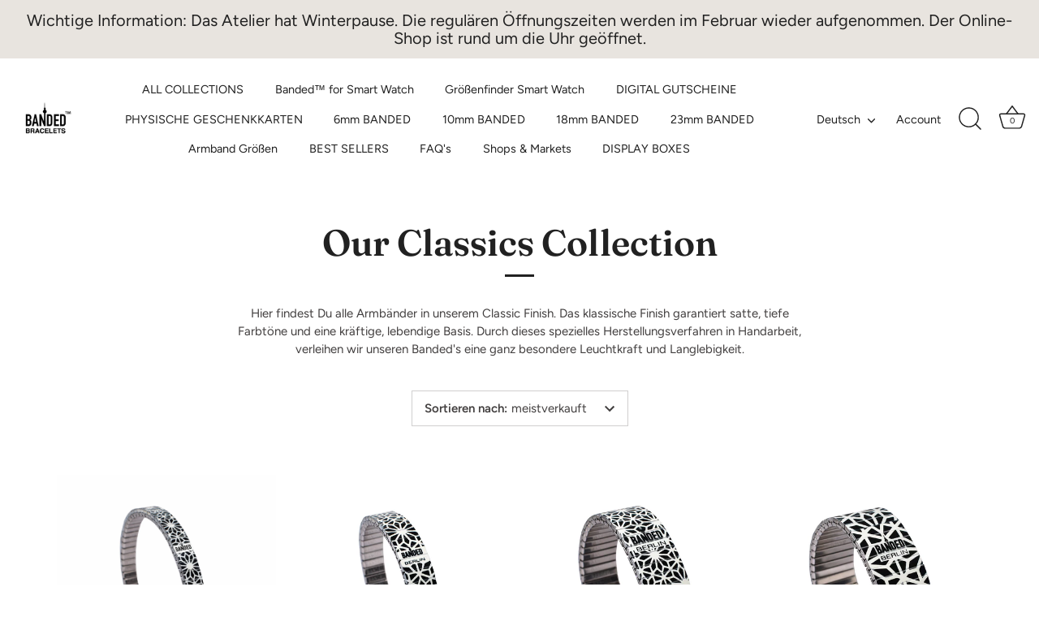

--- FILE ---
content_type: text/html; charset=utf-8
request_url: https://www.bandedbracelets.com/collections/our-classics-collection-2021
body_size: 54537
content:
<!doctype html>
<html class="no-js" lang="de">
<head>
  <!-- Showcase 7.1.4 -->

  <meta charset="utf-8" />
<meta name="viewport" content="width=device-width,initial-scale=1.0" />
<meta http-equiv="X-UA-Compatible" content="IE=edge">

<link rel="preconnect" href="https://cdn.shopify.com" crossorigin>
<link rel="preconnect" href="https://fonts.shopify.com" crossorigin>
<link rel="preconnect" href="https://monorail-edge.shopifysvc.com"><link rel="preload" as="font" href="//www.bandedbracelets.com/cdn/fonts/figtree/figtree_n4.3c0838aba1701047e60be6a99a1b0a40ce9b8419.woff2" type="font/woff2" crossorigin><link rel="preload" as="font" href="//www.bandedbracelets.com/cdn/fonts/figtree/figtree_n4.3c0838aba1701047e60be6a99a1b0a40ce9b8419.woff2" type="font/woff2" crossorigin><link rel="preload" as="font" href="//www.bandedbracelets.com/cdn/fonts/fraunces/fraunces_n6.69791a9f00600e5a1e56a6f64efc9d10a28b9c92.woff2" type="font/woff2" crossorigin><link rel="preload" as="font" href="//www.bandedbracelets.com/cdn/fonts/jost/jost_n4.d47a1b6347ce4a4c9f437608011273009d91f2b7.woff2" type="font/woff2" crossorigin><link rel="preload" href="//www.bandedbracelets.com/cdn/shop/t/36/assets/vendor.min.js?v=36987075639955835061730443781" as="script">
<link rel="preload" href="//www.bandedbracelets.com/cdn/shop/t/36/assets/theme.js?v=157237073689713580171730443781" as="script"><link rel="canonical" href="https://www.bandedbracelets.com/collections/our-classics-collection-2021" /><meta name="description" content="Classic Finish: Alle Armbänder mit satten, tiefen Farbtönen und kräftiger Basis – handgefertigt im speziellen Verfahren für besondere Leuchtkraft und langlebige Qualität.">
<style>
    @font-face {
  font-family: Figtree;
  font-weight: 400;
  font-style: normal;
  font-display: swap;
  src: url("//www.bandedbracelets.com/cdn/fonts/figtree/figtree_n4.3c0838aba1701047e60be6a99a1b0a40ce9b8419.woff2") format("woff2"),
       url("//www.bandedbracelets.com/cdn/fonts/figtree/figtree_n4.c0575d1db21fc3821f17fd6617d3dee552312137.woff") format("woff");
}

    
    @font-face {
  font-family: Figtree;
  font-weight: 500;
  font-style: normal;
  font-display: swap;
  src: url("//www.bandedbracelets.com/cdn/fonts/figtree/figtree_n5.3b6b7df38aa5986536945796e1f947445832047c.woff2") format("woff2"),
       url("//www.bandedbracelets.com/cdn/fonts/figtree/figtree_n5.f26bf6dcae278b0ed902605f6605fa3338e81dab.woff") format("woff");
}

    @font-face {
  font-family: Figtree;
  font-weight: 600;
  font-style: normal;
  font-display: swap;
  src: url("//www.bandedbracelets.com/cdn/fonts/figtree/figtree_n6.9d1ea52bb49a0a86cfd1b0383d00f83d3fcc14de.woff2") format("woff2"),
       url("//www.bandedbracelets.com/cdn/fonts/figtree/figtree_n6.f0fcdea525a0e47b2ae4ab645832a8e8a96d31d3.woff") format("woff");
}

    @font-face {
  font-family: Figtree;
  font-weight: 700;
  font-style: normal;
  font-display: swap;
  src: url("//www.bandedbracelets.com/cdn/fonts/figtree/figtree_n7.2fd9bfe01586148e644724096c9d75e8c7a90e55.woff2") format("woff2"),
       url("//www.bandedbracelets.com/cdn/fonts/figtree/figtree_n7.ea05de92d862f9594794ab281c4c3a67501ef5fc.woff") format("woff");
}

    @font-face {
  font-family: Figtree;
  font-weight: 400;
  font-style: italic;
  font-display: swap;
  src: url("//www.bandedbracelets.com/cdn/fonts/figtree/figtree_i4.89f7a4275c064845c304a4cf8a4a586060656db2.woff2") format("woff2"),
       url("//www.bandedbracelets.com/cdn/fonts/figtree/figtree_i4.6f955aaaafc55a22ffc1f32ecf3756859a5ad3e2.woff") format("woff");
}

    @font-face {
  font-family: Figtree;
  font-weight: 700;
  font-style: italic;
  font-display: swap;
  src: url("//www.bandedbracelets.com/cdn/fonts/figtree/figtree_i7.06add7096a6f2ab742e09ec7e498115904eda1fe.woff2") format("woff2"),
       url("//www.bandedbracelets.com/cdn/fonts/figtree/figtree_i7.ee584b5fcaccdbb5518c0228158941f8df81b101.woff") format("woff");
}

    @font-face {
  font-family: Fraunces;
  font-weight: 600;
  font-style: normal;
  font-display: swap;
  src: url("//www.bandedbracelets.com/cdn/fonts/fraunces/fraunces_n6.69791a9f00600e5a1e56a6f64efc9d10a28b9c92.woff2") format("woff2"),
       url("//www.bandedbracelets.com/cdn/fonts/fraunces/fraunces_n6.e87d336d46d99db17df56f1dc77d222effffa1f3.woff") format("woff");
}

    @font-face {
  font-family: Figtree;
  font-weight: 400;
  font-style: normal;
  font-display: swap;
  src: url("//www.bandedbracelets.com/cdn/fonts/figtree/figtree_n4.3c0838aba1701047e60be6a99a1b0a40ce9b8419.woff2") format("woff2"),
       url("//www.bandedbracelets.com/cdn/fonts/figtree/figtree_n4.c0575d1db21fc3821f17fd6617d3dee552312137.woff") format("woff");
}

    @font-face {
  font-family: Jost;
  font-weight: 400;
  font-style: normal;
  font-display: swap;
  src: url("//www.bandedbracelets.com/cdn/fonts/jost/jost_n4.d47a1b6347ce4a4c9f437608011273009d91f2b7.woff2") format("woff2"),
       url("//www.bandedbracelets.com/cdn/fonts/jost/jost_n4.791c46290e672b3f85c3d1c651ef2efa3819eadd.woff") format("woff");
}

  </style>

  <meta name="theme-color" content="#212121">

  <title>
    Banded-berlin Bracelets online shop for Europe Classic Finish &ndash; Banded Bracelets
  </title>

  <meta property="og:site_name" content="Banded Bracelets">
<meta property="og:url" content="https://www.bandedbracelets.com/collections/our-classics-collection-2021">
<meta property="og:title" content="Banded-berlin Bracelets online shop for Europe Classic Finish">
<meta property="og:type" content="product.group">
<meta property="og:description" content="Classic Finish: Alle Armbänder mit satten, tiefen Farbtönen und kräftiger Basis – handgefertigt im speziellen Verfahren für besondere Leuchtkraft und langlebige Qualität."><meta property="og:image" content="http://www.bandedbracelets.com/cdn/shop/collections/classic_style_summer_1200x1200.jpg?v=1602528044">
  <meta property="og:image:secure_url" content="https://www.bandedbracelets.com/cdn/shop/collections/classic_style_summer_1200x1200.jpg?v=1602528044">
  <meta property="og:image:width" content="1380">
  <meta property="og:image:height" content="1600"><meta name="twitter:card" content="summary_large_image">
<meta name="twitter:title" content="Banded-berlin Bracelets online shop for Europe Classic Finish">
<meta name="twitter:description" content="Classic Finish: Alle Armbänder mit satten, tiefen Farbtönen und kräftiger Basis – handgefertigt im speziellen Verfahren für besondere Leuchtkraft und langlebige Qualität.">


  <style data-shopify>
    :root {
      --viewport-height: 100vh;
      --viewport-height-first-section: 100vh;
      --nav-height: 0;
    }
  </style>

  <link href="//www.bandedbracelets.com/cdn/shop/t/36/assets/styles.css?v=87437847682009318431759344712" rel="stylesheet" type="text/css" media="all" />

  <script>window.performance && window.performance.mark && window.performance.mark('shopify.content_for_header.start');</script><meta name="google-site-verification" content="lehZ3n_a3MEqfzoLtaoZLdGA0G9TH3Mp5nBntJ3N4EA">
<meta name="google-site-verification" content="BL7DfOmBtmgGdgI9TsQ_UsEjhOetAlErGL7SJr8ZPaE">
<meta name="facebook-domain-verification" content="ke65mllk7rmyx1cb5rwm3sa3atwq29">
<meta id="shopify-digital-wallet" name="shopify-digital-wallet" content="/2121598/digital_wallets/dialog">
<meta name="shopify-checkout-api-token" content="163be52350227a19d0341b5c8806d685">
<meta id="in-context-paypal-metadata" data-shop-id="2121598" data-venmo-supported="false" data-environment="production" data-locale="de_DE" data-paypal-v4="true" data-currency="EUR">
<link rel="alternate" type="application/atom+xml" title="Feed" href="/collections/our-classics-collection-2021.atom" />
<link rel="next" href="/collections/our-classics-collection-2021?page=2">
<link rel="alternate" hreflang="x-default" href="https://www.bandedbracelets.com/collections/our-classics-collection-2021">
<link rel="alternate" hreflang="de" href="https://www.bandedbracelets.com/collections/our-classics-collection-2021">
<link rel="alternate" hreflang="nl" href="https://www.bandedbracelets.com/nl/collections/our-classics-collection-2021">
<link rel="alternate" hreflang="en" href="https://www.bandedbracelets.com/en/collections/our-classics-collection-2021">
<link rel="alternate" hreflang="fr" href="https://www.bandedbracelets.com/fr/collections/our-classics-collection-2021">
<link rel="alternate" hreflang="de-AT" href="https://www.bandedbracelets.com/de-at/collections/our-classics-collection-2021">
<link rel="alternate" hreflang="de-IT" href="https://www.bandedbracelets.com/de-it/collections/our-classics-collection-2021">
<link rel="alternate" hreflang="it-IT" href="https://www.bandedbracelets.com/it-it/collections/our-classics-collection-2021">
<link rel="alternate" hreflang="de-NL" href="https://www.bandedbracelets.com/de-nl/collections/our-classics-collection-2021">
<link rel="alternate" hreflang="nl-NL" href="https://www.bandedbracelets.com/nl-nl/collections/our-classics-collection-2021">
<link rel="alternate" hreflang="de-ES" href="https://www.bandedbracelets.com/de-es/collections/our-classics-collection-2021">
<link rel="alternate" hreflang="es-ES" href="https://www.bandedbracelets.com/es-es/collections/our-classics-collection-2021">
<link rel="alternate" hreflang="en-US" href="https://www.bandedbracelets.com/en-us/collections/our-classics-collection-2021">
<link rel="alternate" hreflang="en-GB" href="https://www.bandedbracelets.com/en-gb/collections/our-classics-collection-2021">
<link rel="alternate" type="application/json+oembed" href="https://www.bandedbracelets.com/collections/our-classics-collection-2021.oembed">
<script async="async" src="/checkouts/internal/preloads.js?locale=de-DE"></script>
<link rel="preconnect" href="https://shop.app" crossorigin="anonymous">
<script async="async" src="https://shop.app/checkouts/internal/preloads.js?locale=de-DE&shop_id=2121598" crossorigin="anonymous"></script>
<script id="apple-pay-shop-capabilities" type="application/json">{"shopId":2121598,"countryCode":"DE","currencyCode":"EUR","merchantCapabilities":["supports3DS"],"merchantId":"gid:\/\/shopify\/Shop\/2121598","merchantName":"Banded Bracelets","requiredBillingContactFields":["postalAddress","email","phone"],"requiredShippingContactFields":["postalAddress","email","phone"],"shippingType":"shipping","supportedNetworks":["visa","maestro","masterCard","amex"],"total":{"type":"pending","label":"Banded Bracelets","amount":"1.00"},"shopifyPaymentsEnabled":true,"supportsSubscriptions":true}</script>
<script id="shopify-features" type="application/json">{"accessToken":"163be52350227a19d0341b5c8806d685","betas":["rich-media-storefront-analytics"],"domain":"www.bandedbracelets.com","predictiveSearch":true,"shopId":2121598,"locale":"de"}</script>
<script>var Shopify = Shopify || {};
Shopify.shop = "banded-berlin.myshopify.com";
Shopify.locale = "de";
Shopify.currency = {"active":"EUR","rate":"1.0"};
Shopify.country = "DE";
Shopify.theme = {"name":"Showcase Nov 2024","id":167151960329,"schema_name":"Showcase","schema_version":"7.1.4","theme_store_id":677,"role":"main"};
Shopify.theme.handle = "null";
Shopify.theme.style = {"id":null,"handle":null};
Shopify.cdnHost = "www.bandedbracelets.com/cdn";
Shopify.routes = Shopify.routes || {};
Shopify.routes.root = "/";</script>
<script type="module">!function(o){(o.Shopify=o.Shopify||{}).modules=!0}(window);</script>
<script>!function(o){function n(){var o=[];function n(){o.push(Array.prototype.slice.apply(arguments))}return n.q=o,n}var t=o.Shopify=o.Shopify||{};t.loadFeatures=n(),t.autoloadFeatures=n()}(window);</script>
<script>
  window.ShopifyPay = window.ShopifyPay || {};
  window.ShopifyPay.apiHost = "shop.app\/pay";
  window.ShopifyPay.redirectState = null;
</script>
<script id="shop-js-analytics" type="application/json">{"pageType":"collection"}</script>
<script defer="defer" async type="module" src="//www.bandedbracelets.com/cdn/shopifycloud/shop-js/modules/v2/client.init-shop-cart-sync_DIwzDt8_.de.esm.js"></script>
<script defer="defer" async type="module" src="//www.bandedbracelets.com/cdn/shopifycloud/shop-js/modules/v2/chunk.common_DK6FaseX.esm.js"></script>
<script defer="defer" async type="module" src="//www.bandedbracelets.com/cdn/shopifycloud/shop-js/modules/v2/chunk.modal_DJrdBHKE.esm.js"></script>
<script type="module">
  await import("//www.bandedbracelets.com/cdn/shopifycloud/shop-js/modules/v2/client.init-shop-cart-sync_DIwzDt8_.de.esm.js");
await import("//www.bandedbracelets.com/cdn/shopifycloud/shop-js/modules/v2/chunk.common_DK6FaseX.esm.js");
await import("//www.bandedbracelets.com/cdn/shopifycloud/shop-js/modules/v2/chunk.modal_DJrdBHKE.esm.js");

  window.Shopify.SignInWithShop?.initShopCartSync?.({"fedCMEnabled":true,"windoidEnabled":true});

</script>
<script>
  window.Shopify = window.Shopify || {};
  if (!window.Shopify.featureAssets) window.Shopify.featureAssets = {};
  window.Shopify.featureAssets['shop-js'] = {"shop-cart-sync":["modules/v2/client.shop-cart-sync_CpbWr8Q_.de.esm.js","modules/v2/chunk.common_DK6FaseX.esm.js","modules/v2/chunk.modal_DJrdBHKE.esm.js"],"init-fed-cm":["modules/v2/client.init-fed-cm_BnAV8Oxq.de.esm.js","modules/v2/chunk.common_DK6FaseX.esm.js","modules/v2/chunk.modal_DJrdBHKE.esm.js"],"shop-toast-manager":["modules/v2/client.shop-toast-manager_6XJ40SNJ.de.esm.js","modules/v2/chunk.common_DK6FaseX.esm.js","modules/v2/chunk.modal_DJrdBHKE.esm.js"],"init-shop-cart-sync":["modules/v2/client.init-shop-cart-sync_DIwzDt8_.de.esm.js","modules/v2/chunk.common_DK6FaseX.esm.js","modules/v2/chunk.modal_DJrdBHKE.esm.js"],"shop-button":["modules/v2/client.shop-button_CZz_39uh.de.esm.js","modules/v2/chunk.common_DK6FaseX.esm.js","modules/v2/chunk.modal_DJrdBHKE.esm.js"],"init-windoid":["modules/v2/client.init-windoid_B-LDUEPU.de.esm.js","modules/v2/chunk.common_DK6FaseX.esm.js","modules/v2/chunk.modal_DJrdBHKE.esm.js"],"shop-cash-offers":["modules/v2/client.shop-cash-offers_Dr1ejWJu.de.esm.js","modules/v2/chunk.common_DK6FaseX.esm.js","modules/v2/chunk.modal_DJrdBHKE.esm.js"],"pay-button":["modules/v2/client.pay-button_ghLncuwV.de.esm.js","modules/v2/chunk.common_DK6FaseX.esm.js","modules/v2/chunk.modal_DJrdBHKE.esm.js"],"init-customer-accounts":["modules/v2/client.init-customer-accounts_CXFx84Ar.de.esm.js","modules/v2/client.shop-login-button_D4ESF-iV.de.esm.js","modules/v2/chunk.common_DK6FaseX.esm.js","modules/v2/chunk.modal_DJrdBHKE.esm.js"],"avatar":["modules/v2/client.avatar_BTnouDA3.de.esm.js"],"checkout-modal":["modules/v2/client.checkout-modal_C1x0kikZ.de.esm.js","modules/v2/chunk.common_DK6FaseX.esm.js","modules/v2/chunk.modal_DJrdBHKE.esm.js"],"init-shop-for-new-customer-accounts":["modules/v2/client.init-shop-for-new-customer-accounts_v7pinn42.de.esm.js","modules/v2/client.shop-login-button_D4ESF-iV.de.esm.js","modules/v2/chunk.common_DK6FaseX.esm.js","modules/v2/chunk.modal_DJrdBHKE.esm.js"],"init-customer-accounts-sign-up":["modules/v2/client.init-customer-accounts-sign-up_DpQU4YB3.de.esm.js","modules/v2/client.shop-login-button_D4ESF-iV.de.esm.js","modules/v2/chunk.common_DK6FaseX.esm.js","modules/v2/chunk.modal_DJrdBHKE.esm.js"],"init-shop-email-lookup-coordinator":["modules/v2/client.init-shop-email-lookup-coordinator_BRs9hJ8g.de.esm.js","modules/v2/chunk.common_DK6FaseX.esm.js","modules/v2/chunk.modal_DJrdBHKE.esm.js"],"shop-follow-button":["modules/v2/client.shop-follow-button_Q3WId6RZ.de.esm.js","modules/v2/chunk.common_DK6FaseX.esm.js","modules/v2/chunk.modal_DJrdBHKE.esm.js"],"shop-login-button":["modules/v2/client.shop-login-button_D4ESF-iV.de.esm.js","modules/v2/chunk.common_DK6FaseX.esm.js","modules/v2/chunk.modal_DJrdBHKE.esm.js"],"shop-login":["modules/v2/client.shop-login_DtE1on06.de.esm.js","modules/v2/chunk.common_DK6FaseX.esm.js","modules/v2/chunk.modal_DJrdBHKE.esm.js"],"lead-capture":["modules/v2/client.lead-capture_BFGmGe6G.de.esm.js","modules/v2/chunk.common_DK6FaseX.esm.js","modules/v2/chunk.modal_DJrdBHKE.esm.js"],"payment-terms":["modules/v2/client.payment-terms_Cj7FQ-eb.de.esm.js","modules/v2/chunk.common_DK6FaseX.esm.js","modules/v2/chunk.modal_DJrdBHKE.esm.js"]};
</script>
<script>(function() {
  var isLoaded = false;
  function asyncLoad() {
    if (isLoaded) return;
    isLoaded = true;
    var urls = ["\/\/static.zotabox.com\/0\/2\/02e3bea6bd8a07dbdc98a8788a862d67\/widgets.js?shop=banded-berlin.myshopify.com","https:\/\/chimpstatic.com\/mcjs-connected\/js\/users\/23c0e07319fe89e9594266171\/a5bf5ec8312f8752f1c56348e.js?shop=banded-berlin.myshopify.com","https:\/\/d23dclunsivw3h.cloudfront.net\/redirect-app.js?shop=banded-berlin.myshopify.com","https:\/\/size-charts-relentless.herokuapp.com\/js\/size-charts-relentless.js?shop=banded-berlin.myshopify.com","https:\/\/loox.io\/widget\/VJbUcL1wcq\/loox.1623062389534.js?shop=banded-berlin.myshopify.com","\/\/cdn.shopify.com\/proxy\/2f400193df5b9d2acec4d26dbec95244937f18fc4f10358e408ae2d5e9b69f3c\/obscure-escarpment-2240.herokuapp.com\/js\/best_custom_product_options.js?shop=banded-berlin.myshopify.com\u0026sp-cache-control=cHVibGljLCBtYXgtYWdlPTkwMA","https:\/\/cdn.giftcardpro.app\/build\/storefront\/storefront.js?shop=banded-berlin.myshopify.com","https:\/\/cdn.hextom.com\/js\/quickannouncementbar.js?shop=banded-berlin.myshopify.com","https:\/\/cdn.hextom.com\/js\/ultimatesalesboost.js?shop=banded-berlin.myshopify.com"];
    for (var i = 0; i < urls.length; i++) {
      var s = document.createElement('script');
      s.type = 'text/javascript';
      s.async = true;
      s.src = urls[i];
      var x = document.getElementsByTagName('script')[0];
      x.parentNode.insertBefore(s, x);
    }
  };
  if(window.attachEvent) {
    window.attachEvent('onload', asyncLoad);
  } else {
    window.addEventListener('load', asyncLoad, false);
  }
})();</script>
<script id="__st">var __st={"a":2121598,"offset":3600,"reqid":"66d00395-4daf-4507-bbd1-64bc6121fea5-1769699665","pageurl":"www.bandedbracelets.com\/collections\/our-classics-collection-2021","u":"211260b848f3","p":"collection","rtyp":"collection","rid":209050566814};</script>
<script>window.ShopifyPaypalV4VisibilityTracking = true;</script>
<script id="captcha-bootstrap">!function(){'use strict';const t='contact',e='account',n='new_comment',o=[[t,t],['blogs',n],['comments',n],[t,'customer']],c=[[e,'customer_login'],[e,'guest_login'],[e,'recover_customer_password'],[e,'create_customer']],r=t=>t.map((([t,e])=>`form[action*='/${t}']:not([data-nocaptcha='true']) input[name='form_type'][value='${e}']`)).join(','),a=t=>()=>t?[...document.querySelectorAll(t)].map((t=>t.form)):[];function s(){const t=[...o],e=r(t);return a(e)}const i='password',u='form_key',d=['recaptcha-v3-token','g-recaptcha-response','h-captcha-response',i],f=()=>{try{return window.sessionStorage}catch{return}},m='__shopify_v',_=t=>t.elements[u];function p(t,e,n=!1){try{const o=window.sessionStorage,c=JSON.parse(o.getItem(e)),{data:r}=function(t){const{data:e,action:n}=t;return t[m]||n?{data:e,action:n}:{data:t,action:n}}(c);for(const[e,n]of Object.entries(r))t.elements[e]&&(t.elements[e].value=n);n&&o.removeItem(e)}catch(o){console.error('form repopulation failed',{error:o})}}const l='form_type',E='cptcha';function T(t){t.dataset[E]=!0}const w=window,h=w.document,L='Shopify',v='ce_forms',y='captcha';let A=!1;((t,e)=>{const n=(g='f06e6c50-85a8-45c8-87d0-21a2b65856fe',I='https://cdn.shopify.com/shopifycloud/storefront-forms-hcaptcha/ce_storefront_forms_captcha_hcaptcha.v1.5.2.iife.js',D={infoText:'Durch hCaptcha geschützt',privacyText:'Datenschutz',termsText:'Allgemeine Geschäftsbedingungen'},(t,e,n)=>{const o=w[L][v],c=o.bindForm;if(c)return c(t,g,e,D).then(n);var r;o.q.push([[t,g,e,D],n]),r=I,A||(h.body.append(Object.assign(h.createElement('script'),{id:'captcha-provider',async:!0,src:r})),A=!0)});var g,I,D;w[L]=w[L]||{},w[L][v]=w[L][v]||{},w[L][v].q=[],w[L][y]=w[L][y]||{},w[L][y].protect=function(t,e){n(t,void 0,e),T(t)},Object.freeze(w[L][y]),function(t,e,n,w,h,L){const[v,y,A,g]=function(t,e,n){const i=e?o:[],u=t?c:[],d=[...i,...u],f=r(d),m=r(i),_=r(d.filter((([t,e])=>n.includes(e))));return[a(f),a(m),a(_),s()]}(w,h,L),I=t=>{const e=t.target;return e instanceof HTMLFormElement?e:e&&e.form},D=t=>v().includes(t);t.addEventListener('submit',(t=>{const e=I(t);if(!e)return;const n=D(e)&&!e.dataset.hcaptchaBound&&!e.dataset.recaptchaBound,o=_(e),c=g().includes(e)&&(!o||!o.value);(n||c)&&t.preventDefault(),c&&!n&&(function(t){try{if(!f())return;!function(t){const e=f();if(!e)return;const n=_(t);if(!n)return;const o=n.value;o&&e.removeItem(o)}(t);const e=Array.from(Array(32),(()=>Math.random().toString(36)[2])).join('');!function(t,e){_(t)||t.append(Object.assign(document.createElement('input'),{type:'hidden',name:u})),t.elements[u].value=e}(t,e),function(t,e){const n=f();if(!n)return;const o=[...t.querySelectorAll(`input[type='${i}']`)].map((({name:t})=>t)),c=[...d,...o],r={};for(const[a,s]of new FormData(t).entries())c.includes(a)||(r[a]=s);n.setItem(e,JSON.stringify({[m]:1,action:t.action,data:r}))}(t,e)}catch(e){console.error('failed to persist form',e)}}(e),e.submit())}));const S=(t,e)=>{t&&!t.dataset[E]&&(n(t,e.some((e=>e===t))),T(t))};for(const o of['focusin','change'])t.addEventListener(o,(t=>{const e=I(t);D(e)&&S(e,y())}));const B=e.get('form_key'),M=e.get(l),P=B&&M;t.addEventListener('DOMContentLoaded',(()=>{const t=y();if(P)for(const e of t)e.elements[l].value===M&&p(e,B);[...new Set([...A(),...v().filter((t=>'true'===t.dataset.shopifyCaptcha))])].forEach((e=>S(e,t)))}))}(h,new URLSearchParams(w.location.search),n,t,e,['guest_login'])})(!0,!0)}();</script>
<script integrity="sha256-4kQ18oKyAcykRKYeNunJcIwy7WH5gtpwJnB7kiuLZ1E=" data-source-attribution="shopify.loadfeatures" defer="defer" src="//www.bandedbracelets.com/cdn/shopifycloud/storefront/assets/storefront/load_feature-a0a9edcb.js" crossorigin="anonymous"></script>
<script crossorigin="anonymous" defer="defer" src="//www.bandedbracelets.com/cdn/shopifycloud/storefront/assets/shopify_pay/storefront-65b4c6d7.js?v=20250812"></script>
<script data-source-attribution="shopify.dynamic_checkout.dynamic.init">var Shopify=Shopify||{};Shopify.PaymentButton=Shopify.PaymentButton||{isStorefrontPortableWallets:!0,init:function(){window.Shopify.PaymentButton.init=function(){};var t=document.createElement("script");t.src="https://www.bandedbracelets.com/cdn/shopifycloud/portable-wallets/latest/portable-wallets.de.js",t.type="module",document.head.appendChild(t)}};
</script>
<script data-source-attribution="shopify.dynamic_checkout.buyer_consent">
  function portableWalletsHideBuyerConsent(e){var t=document.getElementById("shopify-buyer-consent"),n=document.getElementById("shopify-subscription-policy-button");t&&n&&(t.classList.add("hidden"),t.setAttribute("aria-hidden","true"),n.removeEventListener("click",e))}function portableWalletsShowBuyerConsent(e){var t=document.getElementById("shopify-buyer-consent"),n=document.getElementById("shopify-subscription-policy-button");t&&n&&(t.classList.remove("hidden"),t.removeAttribute("aria-hidden"),n.addEventListener("click",e))}window.Shopify?.PaymentButton&&(window.Shopify.PaymentButton.hideBuyerConsent=portableWalletsHideBuyerConsent,window.Shopify.PaymentButton.showBuyerConsent=portableWalletsShowBuyerConsent);
</script>
<script data-source-attribution="shopify.dynamic_checkout.cart.bootstrap">document.addEventListener("DOMContentLoaded",(function(){function t(){return document.querySelector("shopify-accelerated-checkout-cart, shopify-accelerated-checkout")}if(t())Shopify.PaymentButton.init();else{new MutationObserver((function(e,n){t()&&(Shopify.PaymentButton.init(),n.disconnect())})).observe(document.body,{childList:!0,subtree:!0})}}));
</script>
<script id='scb4127' type='text/javascript' async='' src='https://www.bandedbracelets.com/cdn/shopifycloud/privacy-banner/storefront-banner.js'></script><link id="shopify-accelerated-checkout-styles" rel="stylesheet" media="screen" href="https://www.bandedbracelets.com/cdn/shopifycloud/portable-wallets/latest/accelerated-checkout-backwards-compat.css" crossorigin="anonymous">
<style id="shopify-accelerated-checkout-cart">
        #shopify-buyer-consent {
  margin-top: 1em;
  display: inline-block;
  width: 100%;
}

#shopify-buyer-consent.hidden {
  display: none;
}

#shopify-subscription-policy-button {
  background: none;
  border: none;
  padding: 0;
  text-decoration: underline;
  font-size: inherit;
  cursor: pointer;
}

#shopify-subscription-policy-button::before {
  box-shadow: none;
}

      </style>

<script>window.performance && window.performance.mark && window.performance.mark('shopify.content_for_header.end');</script>
<script>
    document.documentElement.className = document.documentElement.className.replace('no-js', 'js');
    window.theme = window.theme || {};
    
      theme.money_format_with_code_preference = "{{amount}} €";
    
    theme.money_format = "{{amount}} €";
    theme.money_container = '.theme-money';
    theme.strings = {
      previous: "Bisherige",
      next: "Nächster",
      close: "Schließen",
      addressError: "Kann die Adresse nicht finden",
      addressNoResults: "Keine Ergebnisse für diese Adresse",
      addressQueryLimit: "Sie haben die Google- API-Nutzungsgrenze überschritten. Betrachten wir zu einem \u003ca href=\"https:\/\/developers.google.com\/maps\/premium\/usage-limits\"\u003ePremium-Paket\u003c\/a\u003e zu aktualisieren.",
      authError: "Es gab ein Problem bei Google Maps Konto zu authentifizieren.",
      back: "Zurück",
      cartConfirmation: "Sie müssen den Nutzungsbedingungen zustimmen, bevor Sie fortfahren.",
      loadMore: "Weitere",
      infiniteScrollNoMore: "Keine weiteren Artikel",
      priceNonExistent: "Nicht verfügbar",
      buttonDefault: "In den Warenkorb",
      buttonPreorder: "Vorbestellung",
      buttonNoStock: "Ausverkauft",
      buttonNoVariant: "Nicht verfügbar",
      variantNoStock: "Ausverkauft",
      unitPriceSeparator: " \/ ",
      colorBoxPrevious: "Vorausgehend",
      colorBoxNext: "Neben",
      colorBoxClose: "Schließen",
      navigateHome: "Home",
      productAddingToCart: "Hinzufügen",
      productAddedToCart: "Zum Warenkorb hinzugefügt",
      popupWasAdded: "wurde Ihrem Warenkorb hinzugefügt",
      popupCheckout: "Zur Kasse",
      popupContinueShopping: "Einkauf fortzusetzen",
      onlyXLeft: "[[ quantity ]] auf Lager",
      priceSoldOut: "Ausverkauft",
      inventoryLowStock: "Begrenzter Vorrat",
      inventoryInStock: "Auf Lager",
      loading: "Laden..",
      viewCart: "Zum Warenkorb",
      page: "Seite {{ page }}",
      imageSlider: "Bilder",
      clearAll: "Alles löschen"
    };
    theme.routes = {
      root_url: '/',
      cart_url: '/cart',
      cart_add_url: '/cart/add',
      cart_change_url: '/cart/change',
      cart_update_url: '/cart/update.js',
      checkout: '/checkout'
    };
    theme.settings = {
      animationEnabledDesktop: true,
      animationEnabledMobile: true
    };

    theme.checkViewportFillers = function(){
      var toggleState = false;
      var elPageContent = document.getElementById('page-content');
      if(elPageContent) {
        var elOverlapSection = elPageContent.querySelector('.header-overlap-section');
        if (elOverlapSection) {
          var padding = parseInt(getComputedStyle(elPageContent).getPropertyValue('padding-top'));
          toggleState = ((Math.round(elOverlapSection.offsetTop) - padding) === 0);
        }
      }
      if(toggleState) {
        document.getElementsByTagName('body')[0].classList.add('header-section-overlap');
      } else {
        document.getElementsByTagName('body')[0].classList.remove('header-section-overlap');
      }
    };

    theme.assessAltLogo = function(){
      var elsOverlappers = document.querySelectorAll('.needs-alt-logo');
      var useAltLogo = false;
      if(elsOverlappers.length) {
        var elSiteControl = document.querySelector('#site-control');
        var elSiteControlInner = document.querySelector('#site-control .site-control__inner');
        var headerMid = elSiteControlInner.offsetTop + elSiteControl.offsetTop + elSiteControlInner.offsetHeight / 2;
        Array.prototype.forEach.call(elsOverlappers, function(el, i){
          var thisTop = el.getBoundingClientRect().top;
          var thisBottom = thisTop + el.offsetHeight;
          if(headerMid > thisTop && headerMid < thisBottom) {
            useAltLogo = true;
            return false;
          }
        });
      }
      if(useAltLogo) {
        document.getElementsByTagName('body')[0].classList.add('use-alt-logo');
      } else {
        document.getElementsByTagName('body')[0].classList.remove('use-alt-logo');
      }
    };
  </script>
<!-- BEGIN app block: shopify://apps/zotabox-contact-form-builder/blocks/zotabox_embed/61e492df-87c6-4065-a301-e9d7683ff57e -->




<script src="https://static.zotabox.com/shopify/2/1/2121598/widgets.js"></script>
<!-- END app block --><!-- BEGIN app block: shopify://apps/vo-product-options/blocks/embed-block/430cbd7b-bd20-4c16-ba41-db6f4c645164 --><script>var bcpo_product=null;   var bcpo_settings=bcpo_settings || {"fallback":"default","auto_select":"off","load_main_image":"on","replaceImage":"on","border_style":"round","tooltips":"hide","sold_out_style":"transparent","theme":"light","jumbo_colors":"medium","jumbo_images":"medium","circle_swatches":"","inventory_style":"default","override_ajax":"on","add_price_addons":"on","money_format2":"{{amount}} €","money_format_without_currency":"{{amount}} €","show_currency":"on","file_upload_warning":"off","global_auto_image_options":"","global_color_options":"","global_colors":[{"key":"","value":"#ecf42f"}]};var inventory_quantity = [];if(bcpo_product) { for (var i = 0; i < bcpo_product.variants.length; i += 1) { bcpo_product.variants[i].inventory_quantity = inventory_quantity[i]; }}window.bcpo = window.bcpo || {}; bcpo.cart = {"note":null,"attributes":{},"original_total_price":0,"total_price":0,"total_discount":0,"total_weight":0.0,"item_count":0,"items":[],"requires_shipping":false,"currency":"EUR","items_subtotal_price":0,"cart_level_discount_applications":[],"checkout_charge_amount":0}; bcpo.ogFormData = FormData; bcpo.money_with_currency_format = "{{amount}} €";bcpo.money_format = "{{amount}} €"; if (bcpo_settings) { bcpo_settings.shop_currency = "EUR";} else { var bcpo_settings = {shop_currency: "EUR" }; }</script>


<!-- END app block --><!-- BEGIN app block: shopify://apps/simprosys-google-shopping-feed/blocks/core_settings_block/1f0b859e-9fa6-4007-97e8-4513aff5ff3b --><!-- BEGIN: GSF App Core Tags & Scripts by Simprosys Google Shopping Feed -->

    <!-- BEGIN app snippet: gsf_verification_code -->
    <meta name="google-site-verification" content="lehZ3n_a3MEqfzoLtaoZLdGA0G9TH3Mp5nBntJ3N4EA" />



    <meta name="p:domain_verify" content="209d6f19d9684105d7cabe4c8cbdc42e" />

<!-- END app snippet -->









<!-- END: GSF App Core Tags & Scripts by Simprosys Google Shopping Feed -->
<!-- END app block --><!-- BEGIN app block: shopify://apps/seo-manager-venntov/blocks/seomanager/c54c366f-d4bb-4d52-8d2f-dd61ce8e7e12 --><!-- BEGIN app snippet: SEOManager4 -->
<meta name='seomanager' content='4.0.5' /> 


<script>
	function sm_htmldecode(str) {
		var txt = document.createElement('textarea');
		txt.innerHTML = str;
		return txt.value;
	}

	var venntov_title = sm_htmldecode("Banded-berlin Bracelets online shop for Europe Classic Finish");
	var venntov_description = sm_htmldecode("Classic Finish: Alle Armbänder mit satten, tiefen Farbtönen und kräftiger Basis – handgefertigt im speziellen Verfahren für besondere Leuchtkraft und langlebige Qualität.");
	
	if (venntov_title != '') {
		document.title = venntov_title;	
	}
	else {
		document.title = "Banded-berlin Bracelets online shop for Europe Classic Finish";	
	}

	if (document.querySelector('meta[name="description"]') == null) {
		var venntov_desc = document.createElement('meta');
		venntov_desc.name = "description";
		venntov_desc.content = venntov_description;
		var venntov_head = document.head;
		venntov_head.appendChild(venntov_desc);
	} else {
		document.querySelector('meta[name="description"]').setAttribute("content", venntov_description);
	}
</script>

<script>
	var venntov_robotVals = "index, follow, max-image-preview:large, max-snippet:-1, max-video-preview:-1";
	if (venntov_robotVals !== "") {
		document.querySelectorAll("[name='robots']").forEach(e => e.remove());
		var venntov_robotMeta = document.createElement('meta');
		venntov_robotMeta.name = "robots";
		venntov_robotMeta.content = venntov_robotVals;
		var venntov_head = document.head;
		venntov_head.appendChild(venntov_robotMeta);
	}
</script>

<script>
	var venntov_googleVals = "";
	if (venntov_googleVals !== "") {
		document.querySelectorAll("[name='google']").forEach(e => e.remove());
		var venntov_googleMeta = document.createElement('meta');
		venntov_googleMeta.name = "google";
		venntov_googleMeta.content = venntov_googleVals;
		var venntov_head = document.head;
		venntov_head.appendChild(venntov_googleMeta);
	}
	</script><meta name="google-site-verification" content="-BUdnApt0uvbIxr8XStTZzX380Mz84kViTg852PVQ48" />
	<!-- JSON-LD support -->

			<script type="application/ld+json">
			{
				"@context" : "http://schema.org",
				"@type": "CollectionPage",
				"@id": "https://www.bandedbracelets.com/collections/our-classics-collection-2021",
				"name": "Our Classics Collection",
				"url": "https://www.bandedbracelets.com/collections/our-classics-collection-2021","description": "Hier findest Du alle Armbänder in unserem Classic Finish. Das klassische Finish garantiert satte, tiefe Farbtöne und eine kräftige, lebendige Basis. Durch dieses spezielles Herstellungsverfahren in Handarbeit, verleihen wir unseren Banded's eine ganz besondere Leuchtkraft und Langlebigkeit.","image": "https://www.bandedbracelets.com/cdn/shop/collections/classic_style_summer.jpg?v=1602528044&width=1024","mainEntity": {
					"@type": "ItemList",
					"itemListElement": [
						{
							"@type": "ListItem",
							"position": 1,		
							"item": {
								"@id": "https://www.bandedbracelets.com/collections/our-classics-collection-2021/products/a-man-called-adam-6mm-classic",
								"url": "https://www.bandedbracelets.com/collections/our-classics-collection-2021/products/a-man-called-adam-6mm-classic"
							}
						},
						{
							"@type": "ListItem",
							"position": 2,		
							"item": {
								"@id": "https://www.bandedbracelets.com/collections/our-classics-collection-2021/products/a-man-called-adam-10mm-classic",
								"url": "https://www.bandedbracelets.com/collections/our-classics-collection-2021/products/a-man-called-adam-10mm-classic"
							}
						},
						{
							"@type": "ListItem",
							"position": 3,		
							"item": {
								"@id": "https://www.bandedbracelets.com/collections/our-classics-collection-2021/products/a-man-called-adam-18mm-classic",
								"url": "https://www.bandedbracelets.com/collections/our-classics-collection-2021/products/a-man-called-adam-18mm-classic"
							}
						},
						{
							"@type": "ListItem",
							"position": 4,		
							"item": {
								"@id": "https://www.bandedbracelets.com/collections/our-classics-collection-2021/products/a-man-called-adam-23mm-classic",
								"url": "https://www.bandedbracelets.com/collections/our-classics-collection-2021/products/a-man-called-adam-23mm-classic"
							}
						},
						{
							"@type": "ListItem",
							"position": 5,		
							"item": {
								"@id": "https://www.bandedbracelets.com/collections/our-classics-collection-2021/products/the-individualist-tajine-6mm-classic",
								"url": "https://www.bandedbracelets.com/collections/our-classics-collection-2021/products/the-individualist-tajine-6mm-classic"
							}
						},
						{
							"@type": "ListItem",
							"position": 6,		
							"item": {
								"@id": "https://www.bandedbracelets.com/collections/our-classics-collection-2021/products/the-individualist-tajine-10mm-classic",
								"url": "https://www.bandedbracelets.com/collections/our-classics-collection-2021/products/the-individualist-tajine-10mm-classic"
							}
						},
						{
							"@type": "ListItem",
							"position": 7,		
							"item": {
								"@id": "https://www.bandedbracelets.com/collections/our-classics-collection-2021/products/the-individualist-tajine-18mm-classic",
								"url": "https://www.bandedbracelets.com/collections/our-classics-collection-2021/products/the-individualist-tajine-18mm-classic"
							}
						},
						{
							"@type": "ListItem",
							"position": 8,		
							"item": {
								"@id": "https://www.bandedbracelets.com/collections/our-classics-collection-2021/products/the-individualist-tajine-23mm-classic",
								"url": "https://www.bandedbracelets.com/collections/our-classics-collection-2021/products/the-individualist-tajine-23mm-classic"
							}
						},
						{
							"@type": "ListItem",
							"position": 9,		
							"item": {
								"@id": "https://www.bandedbracelets.com/collections/our-classics-collection-2021/products/way-of-the-wave-cape-town-10mm",
								"url": "https://www.bandedbracelets.com/collections/our-classics-collection-2021/products/way-of-the-wave-cape-town-10mm"
							}
						},
						{
							"@type": "ListItem",
							"position": 10,		
							"item": {
								"@id": "https://www.bandedbracelets.com/collections/our-classics-collection-2021/products/way-of-the-wave-cape-town-18mm",
								"url": "https://www.bandedbracelets.com/collections/our-classics-collection-2021/products/way-of-the-wave-cape-town-18mm"
							}
						},
						{
							"@type": "ListItem",
							"position": 11,		
							"item": {
								"@id": "https://www.bandedbracelets.com/collections/our-classics-collection-2021/products/way-of-the-wave-cape-town-23mm",
								"url": "https://www.bandedbracelets.com/collections/our-classics-collection-2021/products/way-of-the-wave-cape-town-23mm"
							}
						},
						{
							"@type": "ListItem",
							"position": 12,		
							"item": {
								"@id": "https://www.bandedbracelets.com/collections/our-classics-collection-2021/products/azulejo-alfama-10mm",
								"url": "https://www.bandedbracelets.com/collections/our-classics-collection-2021/products/azulejo-alfama-10mm"
							}
						},
						{
							"@type": "ListItem",
							"position": 13,		
							"item": {
								"@id": "https://www.bandedbracelets.com/collections/our-classics-collection-2021/products/azulejo-alfama-18mm",
								"url": "https://www.bandedbracelets.com/collections/our-classics-collection-2021/products/azulejo-alfama-18mm"
							}
						},
						{
							"@type": "ListItem",
							"position": 14,		
							"item": {
								"@id": "https://www.bandedbracelets.com/collections/our-classics-collection-2021/products/waves-hb-pier-10mm",
								"url": "https://www.bandedbracelets.com/collections/our-classics-collection-2021/products/waves-hb-pier-10mm"
							}
						},
						{
							"@type": "ListItem",
							"position": 15,		
							"item": {
								"@id": "https://www.bandedbracelets.com/collections/our-classics-collection-2021/products/waves-hb-pier-6mm",
								"url": "https://www.bandedbracelets.com/collections/our-classics-collection-2021/products/waves-hb-pier-6mm"
							}
						},
						{
							"@type": "ListItem",
							"position": 16,		
							"item": {
								"@id": "https://www.bandedbracelets.com/collections/our-classics-collection-2021/products/waves-oahu-23mm-banded-for-apple-watch",
								"url": "https://www.bandedbracelets.com/collections/our-classics-collection-2021/products/waves-oahu-23mm-banded-for-apple-watch"
							}
						},
						{
							"@type": "ListItem",
							"position": 17,		
							"item": {
								"@id": "https://www.bandedbracelets.com/collections/our-classics-collection-2021/products/waves-trestles-banded-for-apple-watch",
								"url": "https://www.bandedbracelets.com/collections/our-classics-collection-2021/products/waves-trestles-banded-for-apple-watch"
							}
						},
						{
							"@type": "ListItem",
							"position": 18,		
							"item": {
								"@id": "https://www.bandedbracelets.com/collections/our-classics-collection-2021/products/waves-trestles-23mm",
								"url": "https://www.bandedbracelets.com/collections/our-classics-collection-2021/products/waves-trestles-23mm"
							}
						}]
				}
			}
			</script>

<!-- 524F4D20383A3331 --><!-- END app snippet -->

<!-- END app block --><!-- BEGIN app block: shopify://apps/sc-easy-redirects/blocks/app/be3f8dbd-5d43-46b4-ba43-2d65046054c2 -->
    <!-- common for all pages -->
    
    
        <script src="https://cdn.shopify.com/extensions/264f3360-3201-4ab7-9087-2c63466c86a3/sc-easy-redirects-5/assets/esc-redirect-app-live-feature.js" async></script>
    




<!-- END app block --><!-- BEGIN app block: shopify://apps/gift-card-pro/blocks/gift-card-pro/3b1306ce-7e99-4a1c-aa30-e9f030a737ef -->






<!-- END app block --><script src="https://cdn.shopify.com/extensions/019becdd-5e19-7433-8309-78569c505f2a/best-custom-product-options-417/assets/best_custom_product_options.js" type="text/javascript" defer="defer"></script>
<link href="https://cdn.shopify.com/extensions/019becdd-5e19-7433-8309-78569c505f2a/best-custom-product-options-417/assets/bcpo-front.css" rel="stylesheet" type="text/css" media="all">
<script src="https://cdn.shopify.com/extensions/3bad1277-4af2-447f-bddc-1bd7142f78a5/gift-card-pro-10/assets/gift-card-pro.js" type="text/javascript" defer="defer"></script>
<script src="https://cdn.shopify.com/extensions/019bc098-4b6b-7915-8a57-2fb28fbf501f/smartbot-145/assets/st_p.js" type="text/javascript" defer="defer"></script>
<link href="https://cdn.shopify.com/extensions/019bc098-4b6b-7915-8a57-2fb28fbf501f/smartbot-145/assets/st_p.css" rel="stylesheet" type="text/css" media="all">
<link href="https://monorail-edge.shopifysvc.com" rel="dns-prefetch">
<script>(function(){if ("sendBeacon" in navigator && "performance" in window) {try {var session_token_from_headers = performance.getEntriesByType('navigation')[0].serverTiming.find(x => x.name == '_s').description;} catch {var session_token_from_headers = undefined;}var session_cookie_matches = document.cookie.match(/_shopify_s=([^;]*)/);var session_token_from_cookie = session_cookie_matches && session_cookie_matches.length === 2 ? session_cookie_matches[1] : "";var session_token = session_token_from_headers || session_token_from_cookie || "";function handle_abandonment_event(e) {var entries = performance.getEntries().filter(function(entry) {return /monorail-edge.shopifysvc.com/.test(entry.name);});if (!window.abandonment_tracked && entries.length === 0) {window.abandonment_tracked = true;var currentMs = Date.now();var navigation_start = performance.timing.navigationStart;var payload = {shop_id: 2121598,url: window.location.href,navigation_start,duration: currentMs - navigation_start,session_token,page_type: "collection"};window.navigator.sendBeacon("https://monorail-edge.shopifysvc.com/v1/produce", JSON.stringify({schema_id: "online_store_buyer_site_abandonment/1.1",payload: payload,metadata: {event_created_at_ms: currentMs,event_sent_at_ms: currentMs}}));}}window.addEventListener('pagehide', handle_abandonment_event);}}());</script>
<script id="web-pixels-manager-setup">(function e(e,d,r,n,o){if(void 0===o&&(o={}),!Boolean(null===(a=null===(i=window.Shopify)||void 0===i?void 0:i.analytics)||void 0===a?void 0:a.replayQueue)){var i,a;window.Shopify=window.Shopify||{};var t=window.Shopify;t.analytics=t.analytics||{};var s=t.analytics;s.replayQueue=[],s.publish=function(e,d,r){return s.replayQueue.push([e,d,r]),!0};try{self.performance.mark("wpm:start")}catch(e){}var l=function(){var e={modern:/Edge?\/(1{2}[4-9]|1[2-9]\d|[2-9]\d{2}|\d{4,})\.\d+(\.\d+|)|Firefox\/(1{2}[4-9]|1[2-9]\d|[2-9]\d{2}|\d{4,})\.\d+(\.\d+|)|Chrom(ium|e)\/(9{2}|\d{3,})\.\d+(\.\d+|)|(Maci|X1{2}).+ Version\/(15\.\d+|(1[6-9]|[2-9]\d|\d{3,})\.\d+)([,.]\d+|)( \(\w+\)|)( Mobile\/\w+|) Safari\/|Chrome.+OPR\/(9{2}|\d{3,})\.\d+\.\d+|(CPU[ +]OS|iPhone[ +]OS|CPU[ +]iPhone|CPU IPhone OS|CPU iPad OS)[ +]+(15[._]\d+|(1[6-9]|[2-9]\d|\d{3,})[._]\d+)([._]\d+|)|Android:?[ /-](13[3-9]|1[4-9]\d|[2-9]\d{2}|\d{4,})(\.\d+|)(\.\d+|)|Android.+Firefox\/(13[5-9]|1[4-9]\d|[2-9]\d{2}|\d{4,})\.\d+(\.\d+|)|Android.+Chrom(ium|e)\/(13[3-9]|1[4-9]\d|[2-9]\d{2}|\d{4,})\.\d+(\.\d+|)|SamsungBrowser\/([2-9]\d|\d{3,})\.\d+/,legacy:/Edge?\/(1[6-9]|[2-9]\d|\d{3,})\.\d+(\.\d+|)|Firefox\/(5[4-9]|[6-9]\d|\d{3,})\.\d+(\.\d+|)|Chrom(ium|e)\/(5[1-9]|[6-9]\d|\d{3,})\.\d+(\.\d+|)([\d.]+$|.*Safari\/(?![\d.]+ Edge\/[\d.]+$))|(Maci|X1{2}).+ Version\/(10\.\d+|(1[1-9]|[2-9]\d|\d{3,})\.\d+)([,.]\d+|)( \(\w+\)|)( Mobile\/\w+|) Safari\/|Chrome.+OPR\/(3[89]|[4-9]\d|\d{3,})\.\d+\.\d+|(CPU[ +]OS|iPhone[ +]OS|CPU[ +]iPhone|CPU IPhone OS|CPU iPad OS)[ +]+(10[._]\d+|(1[1-9]|[2-9]\d|\d{3,})[._]\d+)([._]\d+|)|Android:?[ /-](13[3-9]|1[4-9]\d|[2-9]\d{2}|\d{4,})(\.\d+|)(\.\d+|)|Mobile Safari.+OPR\/([89]\d|\d{3,})\.\d+\.\d+|Android.+Firefox\/(13[5-9]|1[4-9]\d|[2-9]\d{2}|\d{4,})\.\d+(\.\d+|)|Android.+Chrom(ium|e)\/(13[3-9]|1[4-9]\d|[2-9]\d{2}|\d{4,})\.\d+(\.\d+|)|Android.+(UC? ?Browser|UCWEB|U3)[ /]?(15\.([5-9]|\d{2,})|(1[6-9]|[2-9]\d|\d{3,})\.\d+)\.\d+|SamsungBrowser\/(5\.\d+|([6-9]|\d{2,})\.\d+)|Android.+MQ{2}Browser\/(14(\.(9|\d{2,})|)|(1[5-9]|[2-9]\d|\d{3,})(\.\d+|))(\.\d+|)|K[Aa][Ii]OS\/(3\.\d+|([4-9]|\d{2,})\.\d+)(\.\d+|)/},d=e.modern,r=e.legacy,n=navigator.userAgent;return n.match(d)?"modern":n.match(r)?"legacy":"unknown"}(),u="modern"===l?"modern":"legacy",c=(null!=n?n:{modern:"",legacy:""})[u],f=function(e){return[e.baseUrl,"/wpm","/b",e.hashVersion,"modern"===e.buildTarget?"m":"l",".js"].join("")}({baseUrl:d,hashVersion:r,buildTarget:u}),m=function(e){var d=e.version,r=e.bundleTarget,n=e.surface,o=e.pageUrl,i=e.monorailEndpoint;return{emit:function(e){var a=e.status,t=e.errorMsg,s=(new Date).getTime(),l=JSON.stringify({metadata:{event_sent_at_ms:s},events:[{schema_id:"web_pixels_manager_load/3.1",payload:{version:d,bundle_target:r,page_url:o,status:a,surface:n,error_msg:t},metadata:{event_created_at_ms:s}}]});if(!i)return console&&console.warn&&console.warn("[Web Pixels Manager] No Monorail endpoint provided, skipping logging."),!1;try{return self.navigator.sendBeacon.bind(self.navigator)(i,l)}catch(e){}var u=new XMLHttpRequest;try{return u.open("POST",i,!0),u.setRequestHeader("Content-Type","text/plain"),u.send(l),!0}catch(e){return console&&console.warn&&console.warn("[Web Pixels Manager] Got an unhandled error while logging to Monorail."),!1}}}}({version:r,bundleTarget:l,surface:e.surface,pageUrl:self.location.href,monorailEndpoint:e.monorailEndpoint});try{o.browserTarget=l,function(e){var d=e.src,r=e.async,n=void 0===r||r,o=e.onload,i=e.onerror,a=e.sri,t=e.scriptDataAttributes,s=void 0===t?{}:t,l=document.createElement("script"),u=document.querySelector("head"),c=document.querySelector("body");if(l.async=n,l.src=d,a&&(l.integrity=a,l.crossOrigin="anonymous"),s)for(var f in s)if(Object.prototype.hasOwnProperty.call(s,f))try{l.dataset[f]=s[f]}catch(e){}if(o&&l.addEventListener("load",o),i&&l.addEventListener("error",i),u)u.appendChild(l);else{if(!c)throw new Error("Did not find a head or body element to append the script");c.appendChild(l)}}({src:f,async:!0,onload:function(){if(!function(){var e,d;return Boolean(null===(d=null===(e=window.Shopify)||void 0===e?void 0:e.analytics)||void 0===d?void 0:d.initialized)}()){var d=window.webPixelsManager.init(e)||void 0;if(d){var r=window.Shopify.analytics;r.replayQueue.forEach((function(e){var r=e[0],n=e[1],o=e[2];d.publishCustomEvent(r,n,o)})),r.replayQueue=[],r.publish=d.publishCustomEvent,r.visitor=d.visitor,r.initialized=!0}}},onerror:function(){return m.emit({status:"failed",errorMsg:"".concat(f," has failed to load")})},sri:function(e){var d=/^sha384-[A-Za-z0-9+/=]+$/;return"string"==typeof e&&d.test(e)}(c)?c:"",scriptDataAttributes:o}),m.emit({status:"loading"})}catch(e){m.emit({status:"failed",errorMsg:(null==e?void 0:e.message)||"Unknown error"})}}})({shopId: 2121598,storefrontBaseUrl: "https://www.bandedbracelets.com",extensionsBaseUrl: "https://extensions.shopifycdn.com/cdn/shopifycloud/web-pixels-manager",monorailEndpoint: "https://monorail-edge.shopifysvc.com/unstable/produce_batch",surface: "storefront-renderer",enabledBetaFlags: ["2dca8a86"],webPixelsConfigList: [{"id":"2818343177","configuration":"{\"account_ID\":\"59923\",\"google_analytics_tracking_tag\":\"1\",\"measurement_id\":\"2\",\"api_secret\":\"3\",\"shop_settings\":\"{\\\"custom_pixel_script\\\":\\\"https:\\\\\\\/\\\\\\\/storage.googleapis.com\\\\\\\/gsf-scripts\\\\\\\/custom-pixels\\\\\\\/banded-berlin.js\\\"}\"}","eventPayloadVersion":"v1","runtimeContext":"LAX","scriptVersion":"c6b888297782ed4a1cba19cda43d6625","type":"APP","apiClientId":1558137,"privacyPurposes":[],"dataSharingAdjustments":{"protectedCustomerApprovalScopes":["read_customer_address","read_customer_email","read_customer_name","read_customer_personal_data","read_customer_phone"]}},{"id":"1354465545","configuration":"{\"pixelCode\":\"CT6APSRC77U8PEL77HJ0\"}","eventPayloadVersion":"v1","runtimeContext":"STRICT","scriptVersion":"22e92c2ad45662f435e4801458fb78cc","type":"APP","apiClientId":4383523,"privacyPurposes":["ANALYTICS","MARKETING","SALE_OF_DATA"],"dataSharingAdjustments":{"protectedCustomerApprovalScopes":["read_customer_address","read_customer_email","read_customer_name","read_customer_personal_data","read_customer_phone"]}},{"id":"1024295177","configuration":"{\"config\":\"{\\\"pixel_id\\\":\\\"G-3PPRJYB6GE\\\",\\\"target_country\\\":\\\"DE\\\",\\\"gtag_events\\\":[{\\\"type\\\":\\\"search\\\",\\\"action_label\\\":[\\\"G-3PPRJYB6GE\\\",\\\"AW-684560030\\\/Da_jCMqL6IYDEJ6dtsYC\\\"]},{\\\"type\\\":\\\"begin_checkout\\\",\\\"action_label\\\":[\\\"G-3PPRJYB6GE\\\",\\\"AW-684560030\\\/_tiiCMeL6IYDEJ6dtsYC\\\"]},{\\\"type\\\":\\\"view_item\\\",\\\"action_label\\\":[\\\"G-3PPRJYB6GE\\\",\\\"AW-684560030\\\/kefcCMGL6IYDEJ6dtsYC\\\",\\\"MC-HLKBLQ5NFD\\\"]},{\\\"type\\\":\\\"purchase\\\",\\\"action_label\\\":[\\\"G-3PPRJYB6GE\\\",\\\"AW-684560030\\\/XoGhCL6L6IYDEJ6dtsYC\\\",\\\"MC-HLKBLQ5NFD\\\"]},{\\\"type\\\":\\\"page_view\\\",\\\"action_label\\\":[\\\"G-3PPRJYB6GE\\\",\\\"AW-684560030\\\/bPU4CLuL6IYDEJ6dtsYC\\\",\\\"MC-HLKBLQ5NFD\\\"]},{\\\"type\\\":\\\"add_payment_info\\\",\\\"action_label\\\":[\\\"G-3PPRJYB6GE\\\",\\\"AW-684560030\\\/TE_1CM2L6IYDEJ6dtsYC\\\"]},{\\\"type\\\":\\\"add_to_cart\\\",\\\"action_label\\\":[\\\"G-3PPRJYB6GE\\\",\\\"AW-684560030\\\/Mm6CCMSL6IYDEJ6dtsYC\\\"]}],\\\"enable_monitoring_mode\\\":false}\"}","eventPayloadVersion":"v1","runtimeContext":"OPEN","scriptVersion":"b2a88bafab3e21179ed38636efcd8a93","type":"APP","apiClientId":1780363,"privacyPurposes":[],"dataSharingAdjustments":{"protectedCustomerApprovalScopes":["read_customer_address","read_customer_email","read_customer_name","read_customer_personal_data","read_customer_phone"]}},{"id":"533037321","configuration":"{\"domain\":\"banded-berlin.myshopify.com\"}","eventPayloadVersion":"v1","runtimeContext":"STRICT","scriptVersion":"f356b076c690d280b5ef4a9a188223b2","type":"APP","apiClientId":43899617281,"privacyPurposes":["ANALYTICS","MARKETING","SALE_OF_DATA"],"dataSharingAdjustments":{"protectedCustomerApprovalScopes":["read_customer_address","read_customer_email","read_customer_name","read_customer_personal_data","read_customer_phone"]}},{"id":"240386313","configuration":"{\"pixel_id\":\"1187329574969539\",\"pixel_type\":\"facebook_pixel\"}","eventPayloadVersion":"v1","runtimeContext":"OPEN","scriptVersion":"ca16bc87fe92b6042fbaa3acc2fbdaa6","type":"APP","apiClientId":2329312,"privacyPurposes":["ANALYTICS","MARKETING","SALE_OF_DATA"],"dataSharingAdjustments":{"protectedCustomerApprovalScopes":["read_customer_address","read_customer_email","read_customer_name","read_customer_personal_data","read_customer_phone"]}},{"id":"153026825","configuration":"{\"tagID\":\"2612969753470\"}","eventPayloadVersion":"v1","runtimeContext":"STRICT","scriptVersion":"18031546ee651571ed29edbe71a3550b","type":"APP","apiClientId":3009811,"privacyPurposes":["ANALYTICS","MARKETING","SALE_OF_DATA"],"dataSharingAdjustments":{"protectedCustomerApprovalScopes":["read_customer_address","read_customer_email","read_customer_name","read_customer_personal_data","read_customer_phone"]}},{"id":"218071305","eventPayloadVersion":"1","runtimeContext":"LAX","scriptVersion":"1","type":"CUSTOM","privacyPurposes":["SALE_OF_DATA"],"name":"google symbosis pixel 4 track"},{"id":"shopify-app-pixel","configuration":"{}","eventPayloadVersion":"v1","runtimeContext":"STRICT","scriptVersion":"0450","apiClientId":"shopify-pixel","type":"APP","privacyPurposes":["ANALYTICS","MARKETING"]},{"id":"shopify-custom-pixel","eventPayloadVersion":"v1","runtimeContext":"LAX","scriptVersion":"0450","apiClientId":"shopify-pixel","type":"CUSTOM","privacyPurposes":["ANALYTICS","MARKETING"]}],isMerchantRequest: false,initData: {"shop":{"name":"Banded Bracelets","paymentSettings":{"currencyCode":"EUR"},"myshopifyDomain":"banded-berlin.myshopify.com","countryCode":"DE","storefrontUrl":"https:\/\/www.bandedbracelets.com"},"customer":null,"cart":null,"checkout":null,"productVariants":[],"purchasingCompany":null},},"https://www.bandedbracelets.com/cdn","1d2a099fw23dfb22ep557258f5m7a2edbae",{"modern":"","legacy":""},{"shopId":"2121598","storefrontBaseUrl":"https:\/\/www.bandedbracelets.com","extensionBaseUrl":"https:\/\/extensions.shopifycdn.com\/cdn\/shopifycloud\/web-pixels-manager","surface":"storefront-renderer","enabledBetaFlags":"[\"2dca8a86\"]","isMerchantRequest":"false","hashVersion":"1d2a099fw23dfb22ep557258f5m7a2edbae","publish":"custom","events":"[[\"page_viewed\",{}],[\"collection_viewed\",{\"collection\":{\"id\":\"209050566814\",\"title\":\"Our Classics Collection\",\"productVariants\":[{\"price\":{\"amount\":29.9,\"currencyCode\":\"EUR\"},\"product\":{\"title\":\"A Man Called Adam - 6mm Classic\",\"vendor\":\"Banded Bracelets\",\"id\":\"8008663695625\",\"untranslatedTitle\":\"A Man Called Adam - 6mm Classic\",\"url\":\"\/products\/a-man-called-adam-6mm-classic\",\"type\":\"\"},\"id\":\"43668977221897\",\"image\":{\"src\":\"\/\/www.bandedbracelets.com\/cdn\/shop\/products\/6mmblkstar_R.jpg?v=1663960711\"},\"sku\":\"\",\"title\":\"XS 14cm-15cm\",\"untranslatedTitle\":\"XS 14cm-15cm\"},{\"price\":{\"amount\":34.9,\"currencyCode\":\"EUR\"},\"product\":{\"title\":\"A Man Called Adam - 10mm Classic\",\"vendor\":\"Banded Bracelets\",\"id\":\"8008663531785\",\"untranslatedTitle\":\"A Man Called Adam - 10mm Classic\",\"url\":\"\/products\/a-man-called-adam-10mm-classic\",\"type\":\"\"},\"id\":\"44048409264393\",\"image\":{\"src\":\"\/\/www.bandedbracelets.com\/cdn\/shop\/products\/10mmBlackStar_R.jpg?v=1663960517\"},\"sku\":\"\",\"title\":\"Default Title\",\"untranslatedTitle\":\"Default Title\"},{\"price\":{\"amount\":39.9,\"currencyCode\":\"EUR\"},\"product\":{\"title\":\"A Man Called Adam - 18mm Classic\",\"vendor\":\"Banded Bracelets\",\"id\":\"8008663335177\",\"untranslatedTitle\":\"A Man Called Adam - 18mm Classic\",\"url\":\"\/products\/a-man-called-adam-18mm-classic\",\"type\":\"\"},\"id\":\"44046557315337\",\"image\":{\"src\":\"\/\/www.bandedbracelets.com\/cdn\/shop\/products\/18mmBlackStar_R.jpg?v=1663960179\"},\"sku\":\"\",\"title\":\"Default Title\",\"untranslatedTitle\":\"Default Title\"},{\"price\":{\"amount\":49.9,\"currencyCode\":\"EUR\"},\"product\":{\"title\":\"A Man Called Adam - 23mm Classic\",\"vendor\":\"Banded Bracelets\",\"id\":\"8008663236873\",\"untranslatedTitle\":\"A Man Called Adam - 23mm Classic\",\"url\":\"\/products\/a-man-called-adam-23mm-classic\",\"type\":\"\"},\"id\":\"44049789452553\",\"image\":{\"src\":\"\/\/www.bandedbracelets.com\/cdn\/shop\/products\/23mmblackstarR.jpg?v=1663960081\"},\"sku\":\"\",\"title\":\"Default Title\",\"untranslatedTitle\":\"Default Title\"},{\"price\":{\"amount\":29.9,\"currencyCode\":\"EUR\"},\"product\":{\"title\":\"The Individualist - Tajine - 6mm Classic\",\"vendor\":\"Banded Bracelets\",\"id\":\"8011569758473\",\"untranslatedTitle\":\"The Individualist - Tajine - 6mm Classic\",\"url\":\"\/products\/the-individualist-tajine-6mm-classic\",\"type\":\"Bracelet\"},\"id\":\"43679403147529\",\"image\":{\"src\":\"\/\/www.bandedbracelets.com\/cdn\/shop\/products\/6mmOrnDot_R.jpg?v=1664975594\"},\"sku\":\"\",\"title\":\"XS 14cm-15cm\",\"untranslatedTitle\":\"XS 14cm-15cm\"},{\"price\":{\"amount\":34.9,\"currencyCode\":\"EUR\"},\"product\":{\"title\":\"The Individualist -  Tajine - 10mm Classic\",\"vendor\":\"Banded Bracelets\",\"id\":\"8011580604681\",\"untranslatedTitle\":\"The Individualist -  Tajine - 10mm Classic\",\"url\":\"\/products\/the-individualist-tajine-10mm-classic\",\"type\":\"bracelet\"},\"id\":\"44048434069769\",\"image\":{\"src\":\"\/\/www.bandedbracelets.com\/cdn\/shop\/products\/10mmOrnDotR.jpg?v=1664977181\"},\"sku\":\"\",\"title\":\"XS Handgelenksumfang 14cm-15cm \/ BANDED-BERLIN\",\"untranslatedTitle\":\"XS Handgelenksumfang 14cm-15cm \/ BANDED-BERLIN\"},{\"price\":{\"amount\":39.9,\"currencyCode\":\"EUR\"},\"product\":{\"title\":\"The Individualist - Tajine - 18mm Classic\",\"vendor\":\"Banded Bracelets\",\"id\":\"8011575427337\",\"untranslatedTitle\":\"The Individualist - Tajine - 18mm Classic\",\"url\":\"\/products\/the-individualist-tajine-18mm-classic\",\"type\":\"bracelet\"},\"id\":\"44046585463049\",\"image\":{\"src\":\"\/\/www.bandedbracelets.com\/cdn\/shop\/products\/18mmORNdOT_R.jpg?v=1664976168\"},\"sku\":\"\",\"title\":\"XS Handgelenksumfang 14cm-15cm \/ BANDED-BERLIN\",\"untranslatedTitle\":\"XS Handgelenksumfang 14cm-15cm \/ BANDED-BERLIN\"},{\"price\":{\"amount\":49.9,\"currencyCode\":\"EUR\"},\"product\":{\"title\":\"The Individualist - Tajine - 23mm Classic\",\"vendor\":\"Banded Bracelets\",\"id\":\"8011577098505\",\"untranslatedTitle\":\"The Individualist - Tajine - 23mm Classic\",\"url\":\"\/products\/the-individualist-tajine-23mm-classic\",\"type\":\"bracelet\"},\"id\":\"44049815240969\",\"image\":{\"src\":\"\/\/www.bandedbracelets.com\/cdn\/shop\/products\/23mmidividorndot.jpg?v=1664976451\"},\"sku\":\"\",\"title\":\"XS Handgelenksumfang 14cm-15cm \/ BANDED-BERLIN\",\"untranslatedTitle\":\"XS Handgelenksumfang 14cm-15cm \/ BANDED-BERLIN\"},{\"price\":{\"amount\":34.9,\"currencyCode\":\"EUR\"},\"product\":{\"title\":\"Way of the Wave - Cape Town - 10mm\",\"vendor\":\"Banded Bracelets\",\"id\":\"7983181103369\",\"untranslatedTitle\":\"Way of the Wave - Cape Town - 10mm\",\"url\":\"\/products\/way-of-the-wave-cape-town-10mm\",\"type\":\"\"},\"id\":\"44048403300617\",\"image\":{\"src\":\"\/\/www.bandedbracelets.com\/cdn\/shop\/products\/10mmCapeTown_R.jpg?v=1657364695\"},\"sku\":\"\",\"title\":\"XS Handgelenksumfang 14cm-15cm \/ BANDED-BERLIN\",\"untranslatedTitle\":\"XS Handgelenksumfang 14cm-15cm \/ BANDED-BERLIN\"},{\"price\":{\"amount\":39.9,\"currencyCode\":\"EUR\"},\"product\":{\"title\":\"Way of the Wave - Cape Town - 18mm\",\"vendor\":\"Banded Bracelets\",\"id\":\"7983180513545\",\"untranslatedTitle\":\"Way of the Wave - Cape Town - 18mm\",\"url\":\"\/products\/way-of-the-wave-cape-town-18mm\",\"type\":\"\"},\"id\":\"44046542143753\",\"image\":{\"src\":\"\/\/www.bandedbracelets.com\/cdn\/shop\/products\/18mmCapetownRcopy.jpg?v=1657364363\"},\"sku\":\"\",\"title\":\"XS Handgelenksumfang 14cm-15cm \/ BANDED-BERLIN\",\"untranslatedTitle\":\"XS Handgelenksumfang 14cm-15cm \/ BANDED-BERLIN\"},{\"price\":{\"amount\":49.9,\"currencyCode\":\"EUR\"},\"product\":{\"title\":\"Way of the Wave - Cape Town - 23mm\",\"vendor\":\"Banded Bracelets\",\"id\":\"7983180185865\",\"untranslatedTitle\":\"Way of the Wave - Cape Town - 23mm\",\"url\":\"\/products\/way-of-the-wave-cape-town-23mm\",\"type\":\"\"},\"id\":\"44049772577033\",\"image\":{\"src\":\"\/\/www.bandedbracelets.com\/cdn\/shop\/products\/23mmCapetownRcopy.jpg?v=1657363936\"},\"sku\":\"\",\"title\":\"XS Handgelenksumfang 14cm-15cm \/ BANDED-BERLIN\",\"untranslatedTitle\":\"XS Handgelenksumfang 14cm-15cm \/ BANDED-BERLIN\"},{\"price\":{\"amount\":34.9,\"currencyCode\":\"EUR\"},\"product\":{\"title\":\"AZULEJO - Alfama - 10mm\",\"vendor\":\"Banded Bracelets\",\"id\":\"7974557352201\",\"untranslatedTitle\":\"AZULEJO - Alfama - 10mm\",\"url\":\"\/products\/azulejo-alfama-10mm\",\"type\":\"\"},\"id\":\"44048379543817\",\"image\":{\"src\":\"\/\/www.bandedbracelets.com\/cdn\/shop\/products\/10mmAlfamaRcopy.jpg?v=1655378000\"},\"sku\":\"\",\"title\":\"XS Handgelenksumfang 14cm-15cm \/ BANDED-BERLIN\",\"untranslatedTitle\":\"XS Handgelenksumfang 14cm-15cm \/ BANDED-BERLIN\"},{\"price\":{\"amount\":39.9,\"currencyCode\":\"EUR\"},\"product\":{\"title\":\"AZULEJO - Alfama - 18mm\",\"vendor\":\"Banded Bracelets\",\"id\":\"7974565806345\",\"untranslatedTitle\":\"AZULEJO - Alfama - 18mm\",\"url\":\"\/products\/azulejo-alfama-18mm\",\"type\":\"\"},\"id\":\"44046536769801\",\"image\":{\"src\":\"\/\/www.bandedbracelets.com\/cdn\/shop\/products\/18mmALfama_R_SMALLERcopy.jpg?v=1655381855\"},\"sku\":\"\",\"title\":\"XS Handgelenksumfang 14cm-15cm \/ BANDED-BERLIN\",\"untranslatedTitle\":\"XS Handgelenksumfang 14cm-15cm \/ BANDED-BERLIN\"},{\"price\":{\"amount\":34.9,\"currencyCode\":\"EUR\"},\"product\":{\"title\":\"Waves - HB Pier - 10mm\",\"vendor\":\"Banded Bracelets\",\"id\":\"7964541092105\",\"untranslatedTitle\":\"Waves - HB Pier - 10mm\",\"url\":\"\/products\/waves-hb-pier-10mm\",\"type\":\"\"},\"id\":\"44048357916937\",\"image\":{\"src\":\"\/\/www.bandedbracelets.com\/cdn\/shop\/products\/10mmretrowblk_Rcopy.jpg?v=1653300646\"},\"sku\":\"\",\"title\":\"XS Handgelenksumfang 14cm-15cm \/ BANDED-BERLIN\",\"untranslatedTitle\":\"XS Handgelenksumfang 14cm-15cm \/ BANDED-BERLIN\"},{\"price\":{\"amount\":29.9,\"currencyCode\":\"EUR\"},\"product\":{\"title\":\"Waves - HB Pier - 6mm\",\"vendor\":\"Banded Bracelets\",\"id\":\"7964540666121\",\"untranslatedTitle\":\"Waves - HB Pier - 6mm\",\"url\":\"\/products\/waves-hb-pier-6mm\",\"type\":\"\"},\"id\":\"43536072474889\",\"image\":{\"src\":\"\/\/www.bandedbracelets.com\/cdn\/shop\/products\/6mmRetro_waveBW_Rcopy.jpg?v=1653300424\"},\"sku\":\"\",\"title\":\"XS Handgelenksumfang 14cm-15cm\",\"untranslatedTitle\":\"XS Handgelenksumfang 14cm-15cm\"},{\"price\":{\"amount\":69.9,\"currencyCode\":\"EUR\"},\"product\":{\"title\":\"Waves - Oahu - Banded™ Smart Watch\",\"vendor\":\"Banded Bracelets\",\"id\":\"7963857355017\",\"untranslatedTitle\":\"Waves - Oahu - Banded™ Smart Watch\",\"url\":\"\/products\/waves-oahu-23mm-banded-for-apple-watch\",\"type\":\"\"},\"id\":\"44051103973641\",\"image\":{\"src\":\"\/\/www.bandedbracelets.com\/cdn\/shop\/products\/Oaha_aw_twistcopy.jpg?v=1653058016\"},\"sku\":\"\",\"title\":\"Default Title\",\"untranslatedTitle\":\"Default Title\"},{\"price\":{\"amount\":69.9,\"currencyCode\":\"EUR\"},\"product\":{\"title\":\"Waves - Trestles - Banded™ Smart Watch\",\"vendor\":\"Banded Bracelets\",\"id\":\"7963803287817\",\"untranslatedTitle\":\"Waves - Trestles - Banded™ Smart Watch\",\"url\":\"\/products\/waves-trestles-banded-for-apple-watch\",\"type\":\"\"},\"id\":\"44051100467465\",\"image\":{\"src\":\"\/\/www.bandedbracelets.com\/cdn\/shop\/products\/trestles_aw_twistcopy.jpg?v=1653050996\"},\"sku\":\"\",\"title\":\"Default Title\",\"untranslatedTitle\":\"Default Title\"},{\"price\":{\"amount\":49.9,\"currencyCode\":\"EUR\"},\"product\":{\"title\":\"Waves - Trestles - 23mm\",\"vendor\":\"Banded Bracelets\",\"id\":\"7963578532105\",\"untranslatedTitle\":\"Waves - Trestles - 23mm\",\"url\":\"\/products\/waves-trestles-23mm\",\"type\":\"\"},\"id\":\"44049759502601\",\"image\":{\"src\":\"\/\/www.bandedbracelets.com\/cdn\/shop\/products\/23mmtrestlesRcopy.jpg?v=1652995414\"},\"sku\":\"\",\"title\":\"XS Handgelenksumfang 14cm-15cm \/ BANDED-BERLIN\",\"untranslatedTitle\":\"XS Handgelenksumfang 14cm-15cm \/ BANDED-BERLIN\"}]}}]]"});</script><script>
  window.ShopifyAnalytics = window.ShopifyAnalytics || {};
  window.ShopifyAnalytics.meta = window.ShopifyAnalytics.meta || {};
  window.ShopifyAnalytics.meta.currency = 'EUR';
  var meta = {"products":[{"id":8008663695625,"gid":"gid:\/\/shopify\/Product\/8008663695625","vendor":"Banded Bracelets","type":"","handle":"a-man-called-adam-6mm-classic","variants":[{"id":43668977221897,"price":2990,"name":"A Man Called Adam - 6mm Classic - XS 14cm-15cm","public_title":"XS 14cm-15cm","sku":""},{"id":43668977254665,"price":2990,"name":"A Man Called Adam - 6mm Classic - S 15cm-16cm","public_title":"S 15cm-16cm","sku":""},{"id":43668977287433,"price":2990,"name":"A Man Called Adam - 6mm Classic - M 16cm-17cm","public_title":"M 16cm-17cm","sku":""},{"id":43668977320201,"price":2990,"name":"A Man Called Adam - 6mm Classic - L 17cm-18.5cm","public_title":"L 17cm-18.5cm","sku":""},{"id":43668977352969,"price":2990,"name":"A Man Called Adam - 6mm Classic - XL 18.5cm-20cm","public_title":"XL 18.5cm-20cm","sku":""}],"remote":false},{"id":8008663531785,"gid":"gid:\/\/shopify\/Product\/8008663531785","vendor":"Banded Bracelets","type":"","handle":"a-man-called-adam-10mm-classic","variants":[{"id":44048409264393,"price":3490,"name":"A Man Called Adam - 10mm Classic","public_title":null,"sku":""}],"remote":false},{"id":8008663335177,"gid":"gid:\/\/shopify\/Product\/8008663335177","vendor":"Banded Bracelets","type":"","handle":"a-man-called-adam-18mm-classic","variants":[{"id":44046557315337,"price":3990,"name":"A Man Called Adam - 18mm Classic","public_title":null,"sku":""}],"remote":false},{"id":8008663236873,"gid":"gid:\/\/shopify\/Product\/8008663236873","vendor":"Banded Bracelets","type":"","handle":"a-man-called-adam-23mm-classic","variants":[{"id":44049789452553,"price":4990,"name":"A Man Called Adam - 23mm Classic","public_title":null,"sku":""}],"remote":false},{"id":8011569758473,"gid":"gid:\/\/shopify\/Product\/8011569758473","vendor":"Banded Bracelets","type":"Bracelet","handle":"the-individualist-tajine-6mm-classic","variants":[{"id":43679403147529,"price":2990,"name":"The Individualist - Tajine - 6mm Classic - XS 14cm-15cm","public_title":"XS 14cm-15cm","sku":""},{"id":43679403180297,"price":2990,"name":"The Individualist - Tajine - 6mm Classic - S 15cm-16cm","public_title":"S 15cm-16cm","sku":""},{"id":43679403213065,"price":2990,"name":"The Individualist - Tajine - 6mm Classic - M 16cm-17cm","public_title":"M 16cm-17cm","sku":""},{"id":43679403245833,"price":2990,"name":"The Individualist - Tajine - 6mm Classic - L 17cm-18.5cm","public_title":"L 17cm-18.5cm","sku":""},{"id":43679403278601,"price":2990,"name":"The Individualist - Tajine - 6mm Classic - XL 18.5cm-20cm","public_title":"XL 18.5cm-20cm","sku":""}],"remote":false},{"id":8011580604681,"gid":"gid:\/\/shopify\/Product\/8011580604681","vendor":"Banded Bracelets","type":"bracelet","handle":"the-individualist-tajine-10mm-classic","variants":[{"id":44048434069769,"price":3490,"name":"The Individualist -  Tajine - 10mm Classic - XS Handgelenksumfang 14cm-15cm \/ BANDED-BERLIN","public_title":"XS Handgelenksumfang 14cm-15cm \/ BANDED-BERLIN","sku":""},{"id":44048434200841,"price":3490,"name":"The Individualist -  Tajine - 10mm Classic - XS Handgelenksumfang 14cm-15cm \/ BANDED-AMSTERDAM","public_title":"XS Handgelenksumfang 14cm-15cm \/ BANDED-AMSTERDAM","sku":""},{"id":44048434233609,"price":3490,"name":"The Individualist -  Tajine - 10mm Classic - XS Handgelenksumfang 14cm-15cm \/ BANDED-AUSTRALIA","public_title":"XS Handgelenksumfang 14cm-15cm \/ BANDED-AUSTRALIA","sku":""},{"id":44048434364681,"price":3490,"name":"The Individualist -  Tajine - 10mm Classic - XS Handgelenksumfang 14cm-15cm \/ BANDED-BARCELONA","public_title":"XS Handgelenksumfang 14cm-15cm \/ BANDED-BARCELONA","sku":""},{"id":44048434397449,"price":3490,"name":"The Individualist -  Tajine - 10mm Classic - XS Handgelenksumfang 14cm-15cm \/ BANDED-COPENHAGEN","public_title":"XS Handgelenksumfang 14cm-15cm \/ BANDED-COPENHAGEN","sku":""},{"id":44048434462985,"price":3490,"name":"The Individualist -  Tajine - 10mm Classic - XS Handgelenksumfang 14cm-15cm \/ BANDED-LISBOA","public_title":"XS Handgelenksumfang 14cm-15cm \/ BANDED-LISBOA","sku":""},{"id":44048434495753,"price":3490,"name":"The Individualist -  Tajine - 10mm Classic - XS Handgelenksumfang 14cm-15cm \/ BANDED-LONDON","public_title":"XS Handgelenksumfang 14cm-15cm \/ BANDED-LONDON","sku":""},{"id":44048434594057,"price":3490,"name":"The Individualist -  Tajine - 10mm Classic - XS Handgelenksumfang 14cm-15cm \/ BANDED-PARIS","public_title":"XS Handgelenksumfang 14cm-15cm \/ BANDED-PARIS","sku":""},{"id":44048434659593,"price":3490,"name":"The Individualist -  Tajine - 10mm Classic - XS Handgelenksumfang 14cm-15cm \/ BANDED-SWISS","public_title":"XS Handgelenksumfang 14cm-15cm \/ BANDED-SWISS","sku":""},{"id":44048434725129,"price":3490,"name":"The Individualist -  Tajine - 10mm Classic - XS Handgelenksumfang 14cm-15cm \/ BANDED-VIENNA","public_title":"XS Handgelenksumfang 14cm-15cm \/ BANDED-VIENNA","sku":""},{"id":44048434790665,"price":3490,"name":"The Individualist -  Tajine - 10mm Classic - S Handgelenksumfang 15cm-16cm \/ BANDED-BERLIN","public_title":"S Handgelenksumfang 15cm-16cm \/ BANDED-BERLIN","sku":""},{"id":44048434987273,"price":3490,"name":"The Individualist -  Tajine - 10mm Classic - S Handgelenksumfang 15cm-16cm \/ BANDED-AMSTERDAM","public_title":"S Handgelenksumfang 15cm-16cm \/ BANDED-AMSTERDAM","sku":""},{"id":44048435020041,"price":3490,"name":"The Individualist -  Tajine - 10mm Classic - S Handgelenksumfang 15cm-16cm \/ BANDED-AUSTRALIA","public_title":"S Handgelenksumfang 15cm-16cm \/ BANDED-AUSTRALIA","sku":""},{"id":44048435085577,"price":3490,"name":"The Individualist -  Tajine - 10mm Classic - S Handgelenksumfang 15cm-16cm \/ BANDED-BARCELONA","public_title":"S Handgelenksumfang 15cm-16cm \/ BANDED-BARCELONA","sku":""},{"id":44048435118345,"price":3490,"name":"The Individualist -  Tajine - 10mm Classic - S Handgelenksumfang 15cm-16cm \/ BANDED-COPENHAGEN","public_title":"S Handgelenksumfang 15cm-16cm \/ BANDED-COPENHAGEN","sku":""},{"id":44048435314953,"price":3490,"name":"The Individualist -  Tajine - 10mm Classic - S Handgelenksumfang 15cm-16cm \/ BANDED-LISBOA","public_title":"S Handgelenksumfang 15cm-16cm \/ BANDED-LISBOA","sku":""},{"id":44048435380489,"price":3490,"name":"The Individualist -  Tajine - 10mm Classic - S Handgelenksumfang 15cm-16cm \/ BANDED-LONDON","public_title":"S Handgelenksumfang 15cm-16cm \/ BANDED-LONDON","sku":""},{"id":44048435446025,"price":3490,"name":"The Individualist -  Tajine - 10mm Classic - S Handgelenksumfang 15cm-16cm \/ BANDED-PARIS","public_title":"S Handgelenksumfang 15cm-16cm \/ BANDED-PARIS","sku":""},{"id":44048435478793,"price":3490,"name":"The Individualist -  Tajine - 10mm Classic - S Handgelenksumfang 15cm-16cm \/ BANDED-SWISS","public_title":"S Handgelenksumfang 15cm-16cm \/ BANDED-SWISS","sku":""},{"id":44048435544329,"price":3490,"name":"The Individualist -  Tajine - 10mm Classic - S Handgelenksumfang 15cm-16cm \/ BANDED-VIENNA","public_title":"S Handgelenksumfang 15cm-16cm \/ BANDED-VIENNA","sku":""},{"id":44048435609865,"price":3490,"name":"The Individualist -  Tajine - 10mm Classic - M Handgelenksumfang 16cm-17cm \/ BANDED-BERLIN","public_title":"M Handgelenksumfang 16cm-17cm \/ BANDED-BERLIN","sku":""},{"id":44048435675401,"price":3490,"name":"The Individualist -  Tajine - 10mm Classic - M Handgelenksumfang 16cm-17cm \/ BANDED-AMSTERDAM","public_title":"M Handgelenksumfang 16cm-17cm \/ BANDED-AMSTERDAM","sku":""},{"id":44048435740937,"price":3490,"name":"The Individualist -  Tajine - 10mm Classic - M Handgelenksumfang 16cm-17cm \/ BANDED-AUSTRALIA","public_title":"M Handgelenksumfang 16cm-17cm \/ BANDED-AUSTRALIA","sku":""},{"id":44048435773705,"price":3490,"name":"The Individualist -  Tajine - 10mm Classic - M Handgelenksumfang 16cm-17cm \/ BANDED-BARCELONA","public_title":"M Handgelenksumfang 16cm-17cm \/ BANDED-BARCELONA","sku":""},{"id":44048435839241,"price":3490,"name":"The Individualist -  Tajine - 10mm Classic - M Handgelenksumfang 16cm-17cm \/ BANDED-COPENHAGEN","public_title":"M Handgelenksumfang 16cm-17cm \/ BANDED-COPENHAGEN","sku":""},{"id":44048435872009,"price":3490,"name":"The Individualist -  Tajine - 10mm Classic - M Handgelenksumfang 16cm-17cm \/ BANDED-LISBOA","public_title":"M Handgelenksumfang 16cm-17cm \/ BANDED-LISBOA","sku":""},{"id":44048435937545,"price":3490,"name":"The Individualist -  Tajine - 10mm Classic - M Handgelenksumfang 16cm-17cm \/ BANDED-LONDON","public_title":"M Handgelenksumfang 16cm-17cm \/ BANDED-LONDON","sku":""},{"id":44048435970313,"price":3490,"name":"The Individualist -  Tajine - 10mm Classic - M Handgelenksumfang 16cm-17cm \/ BANDED-PARIS","public_title":"M Handgelenksumfang 16cm-17cm \/ BANDED-PARIS","sku":""},{"id":44048436035849,"price":3490,"name":"The Individualist -  Tajine - 10mm Classic - M Handgelenksumfang 16cm-17cm \/ BANDED-SWISS","public_title":"M Handgelenksumfang 16cm-17cm \/ BANDED-SWISS","sku":""},{"id":44048436101385,"price":3490,"name":"The Individualist -  Tajine - 10mm Classic - M Handgelenksumfang 16cm-17cm \/ BANDED-VIENNA","public_title":"M Handgelenksumfang 16cm-17cm \/ BANDED-VIENNA","sku":""},{"id":44048436134153,"price":3490,"name":"The Individualist -  Tajine - 10mm Classic - L Handgelenksumfang 17cm-18.5cm \/ BANDED-BERLIN","public_title":"L Handgelenksumfang 17cm-18.5cm \/ BANDED-BERLIN","sku":""},{"id":44048436232457,"price":3490,"name":"The Individualist -  Tajine - 10mm Classic - L Handgelenksumfang 17cm-18.5cm \/ BANDED-AMSTERDAM","public_title":"L Handgelenksumfang 17cm-18.5cm \/ BANDED-AMSTERDAM","sku":""},{"id":44048436297993,"price":3490,"name":"The Individualist -  Tajine - 10mm Classic - L Handgelenksumfang 17cm-18.5cm \/ BANDED-AUSTRALIA","public_title":"L Handgelenksumfang 17cm-18.5cm \/ BANDED-AUSTRALIA","sku":""},{"id":44048436330761,"price":3490,"name":"The Individualist -  Tajine - 10mm Classic - L Handgelenksumfang 17cm-18.5cm \/ BANDED-BARCELONA","public_title":"L Handgelenksumfang 17cm-18.5cm \/ BANDED-BARCELONA","sku":""},{"id":44048436396297,"price":3490,"name":"The Individualist -  Tajine - 10mm Classic - L Handgelenksumfang 17cm-18.5cm \/ BANDED-COPENHAGEN","public_title":"L Handgelenksumfang 17cm-18.5cm \/ BANDED-COPENHAGEN","sku":""},{"id":44048436461833,"price":3490,"name":"The Individualist -  Tajine - 10mm Classic - L Handgelenksumfang 17cm-18.5cm \/ BANDED-LISBOA","public_title":"L Handgelenksumfang 17cm-18.5cm \/ BANDED-LISBOA","sku":""},{"id":44048436560137,"price":3490,"name":"The Individualist -  Tajine - 10mm Classic - L Handgelenksumfang 17cm-18.5cm \/ BANDED-LONDON","public_title":"L Handgelenksumfang 17cm-18.5cm \/ BANDED-LONDON","sku":""},{"id":44048436592905,"price":3490,"name":"The Individualist -  Tajine - 10mm Classic - L Handgelenksumfang 17cm-18.5cm \/ BANDED-PARIS","public_title":"L Handgelenksumfang 17cm-18.5cm \/ BANDED-PARIS","sku":""},{"id":44048436625673,"price":3490,"name":"The Individualist -  Tajine - 10mm Classic - L Handgelenksumfang 17cm-18.5cm \/ BANDED-SWISS","public_title":"L Handgelenksumfang 17cm-18.5cm \/ BANDED-SWISS","sku":""},{"id":44048436822281,"price":3490,"name":"The Individualist -  Tajine - 10mm Classic - L Handgelenksumfang 17cm-18.5cm \/ BANDED-VIENNA","public_title":"L Handgelenksumfang 17cm-18.5cm \/ BANDED-VIENNA","sku":""},{"id":44048436855049,"price":3490,"name":"The Individualist -  Tajine - 10mm Classic - XL Handgelenksumfang 18.5cm-20cm \/ BANDED-BERLIN","public_title":"XL Handgelenksumfang 18.5cm-20cm \/ BANDED-BERLIN","sku":""},{"id":44048436887817,"price":3490,"name":"The Individualist -  Tajine - 10mm Classic - XL Handgelenksumfang 18.5cm-20cm \/ BANDED-AMSTERDAM","public_title":"XL Handgelenksumfang 18.5cm-20cm \/ BANDED-AMSTERDAM","sku":""},{"id":44048436986121,"price":3490,"name":"The Individualist -  Tajine - 10mm Classic - XL Handgelenksumfang 18.5cm-20cm \/ BANDED-AUSTRALIA","public_title":"XL Handgelenksumfang 18.5cm-20cm \/ BANDED-AUSTRALIA","sku":""},{"id":44048437051657,"price":3490,"name":"The Individualist -  Tajine - 10mm Classic - XL Handgelenksumfang 18.5cm-20cm \/ BANDED-BARCELONA","public_title":"XL Handgelenksumfang 18.5cm-20cm \/ BANDED-BARCELONA","sku":""},{"id":44048437084425,"price":3490,"name":"The Individualist -  Tajine - 10mm Classic - XL Handgelenksumfang 18.5cm-20cm \/ BANDED-COPENHAGEN","public_title":"XL Handgelenksumfang 18.5cm-20cm \/ BANDED-COPENHAGEN","sku":""},{"id":44048437182729,"price":3490,"name":"The Individualist -  Tajine - 10mm Classic - XL Handgelenksumfang 18.5cm-20cm \/ BANDED-LISBOA","public_title":"XL Handgelenksumfang 18.5cm-20cm \/ BANDED-LISBOA","sku":""},{"id":44048437281033,"price":3490,"name":"The Individualist -  Tajine - 10mm Classic - XL Handgelenksumfang 18.5cm-20cm \/ BANDED-LONDON","public_title":"XL Handgelenksumfang 18.5cm-20cm \/ BANDED-LONDON","sku":""},{"id":44048437346569,"price":3490,"name":"The Individualist -  Tajine - 10mm Classic - XL Handgelenksumfang 18.5cm-20cm \/ BANDED-PARIS","public_title":"XL Handgelenksumfang 18.5cm-20cm \/ BANDED-PARIS","sku":""},{"id":44048437641481,"price":3490,"name":"The Individualist -  Tajine - 10mm Classic - XL Handgelenksumfang 18.5cm-20cm \/ BANDED-SWISS","public_title":"XL Handgelenksumfang 18.5cm-20cm \/ BANDED-SWISS","sku":""},{"id":44048437707017,"price":3490,"name":"The Individualist -  Tajine - 10mm Classic - XL Handgelenksumfang 18.5cm-20cm \/ BANDED-VIENNA","public_title":"XL Handgelenksumfang 18.5cm-20cm \/ BANDED-VIENNA","sku":""}],"remote":false},{"id":8011575427337,"gid":"gid:\/\/shopify\/Product\/8011575427337","vendor":"Banded Bracelets","type":"bracelet","handle":"the-individualist-tajine-18mm-classic","variants":[{"id":44046585463049,"price":3990,"name":"The Individualist - Tajine - 18mm Classic - XS Handgelenksumfang 14cm-15cm \/ BANDED-BERLIN","public_title":"XS Handgelenksumfang 14cm-15cm \/ BANDED-BERLIN","sku":""},{"id":44046585594121,"price":3990,"name":"The Individualist - Tajine - 18mm Classic - XS Handgelenksumfang 14cm-15cm \/ BANDED-AMSTERDAM","public_title":"XS Handgelenksumfang 14cm-15cm \/ BANDED-AMSTERDAM","sku":""},{"id":44046585626889,"price":3990,"name":"The Individualist - Tajine - 18mm Classic - XS Handgelenksumfang 14cm-15cm \/ BANDED-BARCELONA","public_title":"XS Handgelenksumfang 14cm-15cm \/ BANDED-BARCELONA","sku":""},{"id":44046585823497,"price":3990,"name":"The Individualist - Tajine - 18mm Classic - XS Handgelenksumfang 14cm-15cm \/ BANDED-COPENHAGEN","public_title":"XS Handgelenksumfang 14cm-15cm \/ BANDED-COPENHAGEN","sku":""},{"id":44046585856265,"price":3990,"name":"The Individualist - Tajine - 18mm Classic - XS Handgelenksumfang 14cm-15cm \/ BANDED-LISBOA","public_title":"XS Handgelenksumfang 14cm-15cm \/ BANDED-LISBOA","sku":""},{"id":44046586052873,"price":3990,"name":"The Individualist - Tajine - 18mm Classic - XS Handgelenksumfang 14cm-15cm \/ BANDED-LONDON","public_title":"XS Handgelenksumfang 14cm-15cm \/ BANDED-LONDON","sku":""},{"id":44046586085641,"price":3990,"name":"The Individualist - Tajine - 18mm Classic - XS Handgelenksumfang 14cm-15cm \/ BANDED-MADRID","public_title":"XS Handgelenksumfang 14cm-15cm \/ BANDED-MADRID","sku":""},{"id":44046586118409,"price":3990,"name":"The Individualist - Tajine - 18mm Classic - XS Handgelenksumfang 14cm-15cm \/ BANDED-PARIS","public_title":"XS Handgelenksumfang 14cm-15cm \/ BANDED-PARIS","sku":""},{"id":44046586151177,"price":3990,"name":"The Individualist - Tajine - 18mm Classic - XS Handgelenksumfang 14cm-15cm \/ BANDED-SWISS","public_title":"XS Handgelenksumfang 14cm-15cm \/ BANDED-SWISS","sku":""},{"id":44046586183945,"price":3990,"name":"The Individualist - Tajine - 18mm Classic - XS Handgelenksumfang 14cm-15cm \/ BANDED-VIENNA","public_title":"XS Handgelenksumfang 14cm-15cm \/ BANDED-VIENNA","sku":""},{"id":44046586216713,"price":3990,"name":"The Individualist - Tajine - 18mm Classic - S Handgelenksumfang 15cm-16cm \/ BANDED-BERLIN","public_title":"S Handgelenksumfang 15cm-16cm \/ BANDED-BERLIN","sku":""},{"id":44046586282249,"price":3990,"name":"The Individualist - Tajine - 18mm Classic - S Handgelenksumfang 15cm-16cm \/ BANDED-AMSTERDAM","public_title":"S Handgelenksumfang 15cm-16cm \/ BANDED-AMSTERDAM","sku":""},{"id":44046586347785,"price":3990,"name":"The Individualist - Tajine - 18mm Classic - S Handgelenksumfang 15cm-16cm \/ BANDED-BARCELONA","public_title":"S Handgelenksumfang 15cm-16cm \/ BANDED-BARCELONA","sku":""},{"id":44046586380553,"price":3990,"name":"The Individualist - Tajine - 18mm Classic - S Handgelenksumfang 15cm-16cm \/ BANDED-COPENHAGEN","public_title":"S Handgelenksumfang 15cm-16cm \/ BANDED-COPENHAGEN","sku":""},{"id":44046586446089,"price":3990,"name":"The Individualist - Tajine - 18mm Classic - S Handgelenksumfang 15cm-16cm \/ BANDED-LISBOA","public_title":"S Handgelenksumfang 15cm-16cm \/ BANDED-LISBOA","sku":""},{"id":44046586478857,"price":3990,"name":"The Individualist - Tajine - 18mm Classic - S Handgelenksumfang 15cm-16cm \/ BANDED-LONDON","public_title":"S Handgelenksumfang 15cm-16cm \/ BANDED-LONDON","sku":""},{"id":44046586511625,"price":3990,"name":"The Individualist - Tajine - 18mm Classic - S Handgelenksumfang 15cm-16cm \/ BANDED-MADRID","public_title":"S Handgelenksumfang 15cm-16cm \/ BANDED-MADRID","sku":""},{"id":44046586544393,"price":3990,"name":"The Individualist - Tajine - 18mm Classic - S Handgelenksumfang 15cm-16cm \/ BANDED-PARIS","public_title":"S Handgelenksumfang 15cm-16cm \/ BANDED-PARIS","sku":""},{"id":44046586741001,"price":3990,"name":"The Individualist - Tajine - 18mm Classic - S Handgelenksumfang 15cm-16cm \/ BANDED-SWISS","public_title":"S Handgelenksumfang 15cm-16cm \/ BANDED-SWISS","sku":""},{"id":44046586773769,"price":3990,"name":"The Individualist - Tajine - 18mm Classic - S Handgelenksumfang 15cm-16cm \/ BANDED-VIENNA","public_title":"S Handgelenksumfang 15cm-16cm \/ BANDED-VIENNA","sku":""},{"id":44046586806537,"price":3990,"name":"The Individualist - Tajine - 18mm Classic - M Handgelenksumfang 16cm-17cm \/ BANDED-BERLIN","public_title":"M Handgelenksumfang 16cm-17cm \/ BANDED-BERLIN","sku":""},{"id":44046586872073,"price":3990,"name":"The Individualist - Tajine - 18mm Classic - M Handgelenksumfang 16cm-17cm \/ BANDED-AMSTERDAM","public_title":"M Handgelenksumfang 16cm-17cm \/ BANDED-AMSTERDAM","sku":""},{"id":44046586904841,"price":3990,"name":"The Individualist - Tajine - 18mm Classic - M Handgelenksumfang 16cm-17cm \/ BANDED-BARCELONA","public_title":"M Handgelenksumfang 16cm-17cm \/ BANDED-BARCELONA","sku":""},{"id":44046586970377,"price":3990,"name":"The Individualist - Tajine - 18mm Classic - M Handgelenksumfang 16cm-17cm \/ BANDED-COPENHAGEN","public_title":"M Handgelenksumfang 16cm-17cm \/ BANDED-COPENHAGEN","sku":""},{"id":44046587035913,"price":3990,"name":"The Individualist - Tajine - 18mm Classic - M Handgelenksumfang 16cm-17cm \/ BANDED-LISBOA","public_title":"M Handgelenksumfang 16cm-17cm \/ BANDED-LISBOA","sku":""},{"id":44046587068681,"price":3990,"name":"The Individualist - Tajine - 18mm Classic - M Handgelenksumfang 16cm-17cm \/ BANDED-LONDON","public_title":"M Handgelenksumfang 16cm-17cm \/ BANDED-LONDON","sku":""},{"id":44046587101449,"price":3990,"name":"The Individualist - Tajine - 18mm Classic - M Handgelenksumfang 16cm-17cm \/ BANDED-MADRID","public_title":"M Handgelenksumfang 16cm-17cm \/ BANDED-MADRID","sku":""},{"id":44046587134217,"price":3990,"name":"The Individualist - Tajine - 18mm Classic - M Handgelenksumfang 16cm-17cm \/ BANDED-PARIS","public_title":"M Handgelenksumfang 16cm-17cm \/ BANDED-PARIS","sku":""},{"id":44046587232521,"price":3990,"name":"The Individualist - Tajine - 18mm Classic - M Handgelenksumfang 16cm-17cm \/ BANDED-SWISS","public_title":"M Handgelenksumfang 16cm-17cm \/ BANDED-SWISS","sku":""},{"id":44046587625737,"price":3990,"name":"The Individualist - Tajine - 18mm Classic - M Handgelenksumfang 16cm-17cm \/ BANDED-VIENNA","public_title":"M Handgelenksumfang 16cm-17cm \/ BANDED-VIENNA","sku":""},{"id":44046587691273,"price":3990,"name":"The Individualist - Tajine - 18mm Classic - L Handgelenksumfang 17cm-18.5cm \/ BANDED-BERLIN","public_title":"L Handgelenksumfang 17cm-18.5cm \/ BANDED-BERLIN","sku":""},{"id":44046587724041,"price":3990,"name":"The Individualist - Tajine - 18mm Classic - L Handgelenksumfang 17cm-18.5cm \/ BANDED-AMSTERDAM","public_title":"L Handgelenksumfang 17cm-18.5cm \/ BANDED-AMSTERDAM","sku":""},{"id":44046587756809,"price":3990,"name":"The Individualist - Tajine - 18mm Classic - L Handgelenksumfang 17cm-18.5cm \/ BANDED-BARCELONA","public_title":"L Handgelenksumfang 17cm-18.5cm \/ BANDED-BARCELONA","sku":""},{"id":44046587789577,"price":3990,"name":"The Individualist - Tajine - 18mm Classic - L Handgelenksumfang 17cm-18.5cm \/ BANDED-COPENHAGEN","public_title":"L Handgelenksumfang 17cm-18.5cm \/ BANDED-COPENHAGEN","sku":""},{"id":44046587822345,"price":3990,"name":"The Individualist - Tajine - 18mm Classic - L Handgelenksumfang 17cm-18.5cm \/ BANDED-LISBOA","public_title":"L Handgelenksumfang 17cm-18.5cm \/ BANDED-LISBOA","sku":""},{"id":44046587855113,"price":3990,"name":"The Individualist - Tajine - 18mm Classic - L Handgelenksumfang 17cm-18.5cm \/ BANDED-LONDON","public_title":"L Handgelenksumfang 17cm-18.5cm \/ BANDED-LONDON","sku":""},{"id":44046587887881,"price":3990,"name":"The Individualist - Tajine - 18mm Classic - L Handgelenksumfang 17cm-18.5cm \/ BANDED-MADRID","public_title":"L Handgelenksumfang 17cm-18.5cm \/ BANDED-MADRID","sku":""},{"id":44046587953417,"price":3990,"name":"The Individualist - Tajine - 18mm Classic - L Handgelenksumfang 17cm-18.5cm \/ BANDED-PARIS","public_title":"L Handgelenksumfang 17cm-18.5cm \/ BANDED-PARIS","sku":""},{"id":44046588018953,"price":3990,"name":"The Individualist - Tajine - 18mm Classic - L Handgelenksumfang 17cm-18.5cm \/ BANDED-SWISS","public_title":"L Handgelenksumfang 17cm-18.5cm \/ BANDED-SWISS","sku":""},{"id":44046588117257,"price":3990,"name":"The Individualist - Tajine - 18mm Classic - L Handgelenksumfang 17cm-18.5cm \/ BANDED-VIENNA","public_title":"L Handgelenksumfang 17cm-18.5cm \/ BANDED-VIENNA","sku":""},{"id":44046588182793,"price":3990,"name":"The Individualist - Tajine - 18mm Classic - XL Handgelenksumfang 18.5cm-20cm \/ BANDED-BERLIN","public_title":"XL Handgelenksumfang 18.5cm-20cm \/ BANDED-BERLIN","sku":""},{"id":44046588215561,"price":3990,"name":"The Individualist - Tajine - 18mm Classic - XL Handgelenksumfang 18.5cm-20cm \/ BANDED-AMSTERDAM","public_title":"XL Handgelenksumfang 18.5cm-20cm \/ BANDED-AMSTERDAM","sku":""},{"id":44046588412169,"price":3990,"name":"The Individualist - Tajine - 18mm Classic - XL Handgelenksumfang 18.5cm-20cm \/ BANDED-BARCELONA","public_title":"XL Handgelenksumfang 18.5cm-20cm \/ BANDED-BARCELONA","sku":""},{"id":44046588444937,"price":3990,"name":"The Individualist - Tajine - 18mm Classic - XL Handgelenksumfang 18.5cm-20cm \/ BANDED-COPENHAGEN","public_title":"XL Handgelenksumfang 18.5cm-20cm \/ BANDED-COPENHAGEN","sku":""},{"id":44046588510473,"price":3990,"name":"The Individualist - Tajine - 18mm Classic - XL Handgelenksumfang 18.5cm-20cm \/ BANDED-LISBOA","public_title":"XL Handgelenksumfang 18.5cm-20cm \/ BANDED-LISBOA","sku":""},{"id":44046588543241,"price":3990,"name":"The Individualist - Tajine - 18mm Classic - XL Handgelenksumfang 18.5cm-20cm \/ BANDED-LONDON","public_title":"XL Handgelenksumfang 18.5cm-20cm \/ BANDED-LONDON","sku":""},{"id":44046588608777,"price":3990,"name":"The Individualist - Tajine - 18mm Classic - XL Handgelenksumfang 18.5cm-20cm \/ BANDED-MADRID","public_title":"XL Handgelenksumfang 18.5cm-20cm \/ BANDED-MADRID","sku":""},{"id":44046588641545,"price":3990,"name":"The Individualist - Tajine - 18mm Classic - XL Handgelenksumfang 18.5cm-20cm \/ BANDED-PARIS","public_title":"XL Handgelenksumfang 18.5cm-20cm \/ BANDED-PARIS","sku":""},{"id":44046588674313,"price":3990,"name":"The Individualist - Tajine - 18mm Classic - XL Handgelenksumfang 18.5cm-20cm \/ BANDED-SWISS","public_title":"XL Handgelenksumfang 18.5cm-20cm \/ BANDED-SWISS","sku":""},{"id":44046588707081,"price":3990,"name":"The Individualist - Tajine - 18mm Classic - XL Handgelenksumfang 18.5cm-20cm \/ BANDED-VIENNA","public_title":"XL Handgelenksumfang 18.5cm-20cm \/ BANDED-VIENNA","sku":""}],"remote":false},{"id":8011577098505,"gid":"gid:\/\/shopify\/Product\/8011577098505","vendor":"Banded Bracelets","type":"bracelet","handle":"the-individualist-tajine-23mm-classic","variants":[{"id":44049815240969,"price":4990,"name":"The Individualist - Tajine - 23mm Classic - XS Handgelenksumfang 14cm-15cm \/ BANDED-BERLIN","public_title":"XS Handgelenksumfang 14cm-15cm \/ BANDED-BERLIN","sku":""},{"id":44049815273737,"price":4990,"name":"The Individualist - Tajine - 23mm Classic - XS Handgelenksumfang 14cm-15cm \/ BANDED-AMSTERDAM","public_title":"XS Handgelenksumfang 14cm-15cm \/ BANDED-AMSTERDAM","sku":""},{"id":44049815306505,"price":4990,"name":"The Individualist - Tajine - 23mm Classic - XS Handgelenksumfang 14cm-15cm \/ BANDED-AUSTRALIA","public_title":"XS Handgelenksumfang 14cm-15cm \/ BANDED-AUSTRALIA","sku":""},{"id":44049815339273,"price":4990,"name":"The Individualist - Tajine - 23mm Classic - XS Handgelenksumfang 14cm-15cm \/ BANDED-BARCELONA","public_title":"XS Handgelenksumfang 14cm-15cm \/ BANDED-BARCELONA","sku":""},{"id":44049815732489,"price":4990,"name":"The Individualist - Tajine - 23mm Classic - XS Handgelenksumfang 14cm-15cm \/ BANDED-COPENHAGEN","public_title":"XS Handgelenksumfang 14cm-15cm \/ BANDED-COPENHAGEN","sku":""},{"id":44049815765257,"price":4990,"name":"The Individualist - Tajine - 23mm Classic - XS Handgelenksumfang 14cm-15cm \/ BANDED-LISBOA","public_title":"XS Handgelenksumfang 14cm-15cm \/ BANDED-LISBOA","sku":""},{"id":44049815798025,"price":4990,"name":"The Individualist - Tajine - 23mm Classic - XS Handgelenksumfang 14cm-15cm \/ BANDED-LONDON","public_title":"XS Handgelenksumfang 14cm-15cm \/ BANDED-LONDON","sku":""},{"id":44049815863561,"price":4990,"name":"The Individualist - Tajine - 23mm Classic - XS Handgelenksumfang 14cm-15cm \/ BANDED-PARIS","public_title":"XS Handgelenksumfang 14cm-15cm \/ BANDED-PARIS","sku":""},{"id":44049815896329,"price":4990,"name":"The Individualist - Tajine - 23mm Classic - XS Handgelenksumfang 14cm-15cm \/ BANDED-SWISS","public_title":"XS Handgelenksumfang 14cm-15cm \/ BANDED-SWISS","sku":""},{"id":44049816092937,"price":4990,"name":"The Individualist - Tajine - 23mm Classic - XS Handgelenksumfang 14cm-15cm \/ BANDED-VIENNA","public_title":"XS Handgelenksumfang 14cm-15cm \/ BANDED-VIENNA","sku":""},{"id":44049816125705,"price":4990,"name":"The Individualist - Tajine - 23mm Classic - S Handgelenksumfang 15cm-16cm \/ BANDED-BERLIN","public_title":"S Handgelenksumfang 15cm-16cm \/ BANDED-BERLIN","sku":""},{"id":44049816158473,"price":4990,"name":"The Individualist - Tajine - 23mm Classic - S Handgelenksumfang 15cm-16cm \/ BANDED-AMSTERDAM","public_title":"S Handgelenksumfang 15cm-16cm \/ BANDED-AMSTERDAM","sku":""},{"id":44049816191241,"price":4990,"name":"The Individualist - Tajine - 23mm Classic - S Handgelenksumfang 15cm-16cm \/ BANDED-AUSTRALIA","public_title":"S Handgelenksumfang 15cm-16cm \/ BANDED-AUSTRALIA","sku":""},{"id":44049816224009,"price":4990,"name":"The Individualist - Tajine - 23mm Classic - S Handgelenksumfang 15cm-16cm \/ BANDED-BARCELONA","public_title":"S Handgelenksumfang 15cm-16cm \/ BANDED-BARCELONA","sku":""},{"id":44049816256777,"price":4990,"name":"The Individualist - Tajine - 23mm Classic - S Handgelenksumfang 15cm-16cm \/ BANDED-COPENHAGEN","public_title":"S Handgelenksumfang 15cm-16cm \/ BANDED-COPENHAGEN","sku":""},{"id":44049816289545,"price":4990,"name":"The Individualist - Tajine - 23mm Classic - S Handgelenksumfang 15cm-16cm \/ BANDED-LISBOA","public_title":"S Handgelenksumfang 15cm-16cm \/ BANDED-LISBOA","sku":""},{"id":44049816355081,"price":4990,"name":"The Individualist - Tajine - 23mm Classic - S Handgelenksumfang 15cm-16cm \/ BANDED-LONDON","public_title":"S Handgelenksumfang 15cm-16cm \/ BANDED-LONDON","sku":""},{"id":44049816387849,"price":4990,"name":"The Individualist - Tajine - 23mm Classic - S Handgelenksumfang 15cm-16cm \/ BANDED-PARIS","public_title":"S Handgelenksumfang 15cm-16cm \/ BANDED-PARIS","sku":""},{"id":44049816420617,"price":4990,"name":"The Individualist - Tajine - 23mm Classic - S Handgelenksumfang 15cm-16cm \/ BANDED-SWISS","public_title":"S Handgelenksumfang 15cm-16cm \/ BANDED-SWISS","sku":""},{"id":44049816453385,"price":4990,"name":"The Individualist - Tajine - 23mm Classic - S Handgelenksumfang 15cm-16cm \/ BANDED-VIENNA","public_title":"S Handgelenksumfang 15cm-16cm \/ BANDED-VIENNA","sku":""},{"id":44049816486153,"price":4990,"name":"The Individualist - Tajine - 23mm Classic - M Handgelenksumfang 16cm-17cm \/ BANDED-BERLIN","public_title":"M Handgelenksumfang 16cm-17cm \/ BANDED-BERLIN","sku":""},{"id":44049816518921,"price":4990,"name":"The Individualist - Tajine - 23mm Classic - M Handgelenksumfang 16cm-17cm \/ BANDED-AMSTERDAM","public_title":"M Handgelenksumfang 16cm-17cm \/ BANDED-AMSTERDAM","sku":""},{"id":44049816617225,"price":4990,"name":"The Individualist - Tajine - 23mm Classic - M Handgelenksumfang 16cm-17cm \/ BANDED-AUSTRALIA","public_title":"M Handgelenksumfang 16cm-17cm \/ BANDED-AUSTRALIA","sku":""},{"id":44049816649993,"price":4990,"name":"The Individualist - Tajine - 23mm Classic - M Handgelenksumfang 16cm-17cm \/ BANDED-BARCELONA","public_title":"M Handgelenksumfang 16cm-17cm \/ BANDED-BARCELONA","sku":""},{"id":44049816715529,"price":4990,"name":"The Individualist - Tajine - 23mm Classic - M Handgelenksumfang 16cm-17cm \/ BANDED-COPENHAGEN","public_title":"M Handgelenksumfang 16cm-17cm \/ BANDED-COPENHAGEN","sku":""},{"id":44049816781065,"price":4990,"name":"The Individualist - Tajine - 23mm Classic - M Handgelenksumfang 16cm-17cm \/ BANDED-LISBOA","public_title":"M Handgelenksumfang 16cm-17cm \/ BANDED-LISBOA","sku":""},{"id":44049816813833,"price":4990,"name":"The Individualist - Tajine - 23mm Classic - M Handgelenksumfang 16cm-17cm \/ BANDED-LONDON","public_title":"M Handgelenksumfang 16cm-17cm \/ BANDED-LONDON","sku":""},{"id":44049816846601,"price":4990,"name":"The Individualist - Tajine - 23mm Classic - M Handgelenksumfang 16cm-17cm \/ BANDED-PARIS","public_title":"M Handgelenksumfang 16cm-17cm \/ BANDED-PARIS","sku":""},{"id":44049816879369,"price":4990,"name":"The Individualist - Tajine - 23mm Classic - M Handgelenksumfang 16cm-17cm \/ BANDED-SWISS","public_title":"M Handgelenksumfang 16cm-17cm \/ BANDED-SWISS","sku":""},{"id":44049816912137,"price":4990,"name":"The Individualist - Tajine - 23mm Classic - M Handgelenksumfang 16cm-17cm \/ BANDED-VIENNA","public_title":"M Handgelenksumfang 16cm-17cm \/ BANDED-VIENNA","sku":""},{"id":44049816977673,"price":4990,"name":"The Individualist - Tajine - 23mm Classic - L Handgelenksumfang 17cm-18.5cm \/ BANDED-BERLIN","public_title":"L Handgelenksumfang 17cm-18.5cm \/ BANDED-BERLIN","sku":""},{"id":44049817010441,"price":4990,"name":"The Individualist - Tajine - 23mm Classic - L Handgelenksumfang 17cm-18.5cm \/ BANDED-AMSTERDAM","public_title":"L Handgelenksumfang 17cm-18.5cm \/ BANDED-AMSTERDAM","sku":""},{"id":44049817043209,"price":4990,"name":"The Individualist - Tajine - 23mm Classic - L Handgelenksumfang 17cm-18.5cm \/ BANDED-AUSTRALIA","public_title":"L Handgelenksumfang 17cm-18.5cm \/ BANDED-AUSTRALIA","sku":""},{"id":44049817075977,"price":4990,"name":"The Individualist - Tajine - 23mm Classic - L Handgelenksumfang 17cm-18.5cm \/ BANDED-BARCELONA","public_title":"L Handgelenksumfang 17cm-18.5cm \/ BANDED-BARCELONA","sku":""},{"id":44049817108745,"price":4990,"name":"The Individualist - Tajine - 23mm Classic - L Handgelenksumfang 17cm-18.5cm \/ BANDED-COPENHAGEN","public_title":"L Handgelenksumfang 17cm-18.5cm \/ BANDED-COPENHAGEN","sku":""},{"id":44049817141513,"price":4990,"name":"The Individualist - Tajine - 23mm Classic - L Handgelenksumfang 17cm-18.5cm \/ BANDED-LISBOA","public_title":"L Handgelenksumfang 17cm-18.5cm \/ BANDED-LISBOA","sku":""},{"id":44049817207049,"price":4990,"name":"The Individualist - Tajine - 23mm Classic - L Handgelenksumfang 17cm-18.5cm \/ BANDED-LONDON","public_title":"L Handgelenksumfang 17cm-18.5cm \/ BANDED-LONDON","sku":""},{"id":44049817239817,"price":4990,"name":"The Individualist - Tajine - 23mm Classic - L Handgelenksumfang 17cm-18.5cm \/ BANDED-PARIS","public_title":"L Handgelenksumfang 17cm-18.5cm \/ BANDED-PARIS","sku":""},{"id":44049817272585,"price":4990,"name":"The Individualist - Tajine - 23mm Classic - L Handgelenksumfang 17cm-18.5cm \/ BANDED-SWISS","public_title":"L Handgelenksumfang 17cm-18.5cm \/ BANDED-SWISS","sku":""},{"id":44049817305353,"price":4990,"name":"The Individualist - Tajine - 23mm Classic - L Handgelenksumfang 17cm-18.5cm \/ BANDED-VIENNA","public_title":"L Handgelenksumfang 17cm-18.5cm \/ BANDED-VIENNA","sku":""},{"id":44049817338121,"price":4990,"name":"The Individualist - Tajine - 23mm Classic - XL Handgelenksumfang 18.5cm-20cm \/ BANDED-BERLIN","public_title":"XL Handgelenksumfang 18.5cm-20cm \/ BANDED-BERLIN","sku":""},{"id":44049817370889,"price":4990,"name":"The Individualist - Tajine - 23mm Classic - XL Handgelenksumfang 18.5cm-20cm \/ BANDED-AMSTERDAM","public_title":"XL Handgelenksumfang 18.5cm-20cm \/ BANDED-AMSTERDAM","sku":""},{"id":44049817436425,"price":4990,"name":"The Individualist - Tajine - 23mm Classic - XL Handgelenksumfang 18.5cm-20cm \/ BANDED-AUSTRALIA","public_title":"XL Handgelenksumfang 18.5cm-20cm \/ BANDED-AUSTRALIA","sku":""},{"id":44049817501961,"price":4990,"name":"The Individualist - Tajine - 23mm Classic - XL Handgelenksumfang 18.5cm-20cm \/ BANDED-BARCELONA","public_title":"XL Handgelenksumfang 18.5cm-20cm \/ BANDED-BARCELONA","sku":""},{"id":44049817534729,"price":4990,"name":"The Individualist - Tajine - 23mm Classic - XL Handgelenksumfang 18.5cm-20cm \/ BANDED-COPENHAGEN","public_title":"XL Handgelenksumfang 18.5cm-20cm \/ BANDED-COPENHAGEN","sku":""},{"id":44049817567497,"price":4990,"name":"The Individualist - Tajine - 23mm Classic - XL Handgelenksumfang 18.5cm-20cm \/ BANDED-LISBOA","public_title":"XL Handgelenksumfang 18.5cm-20cm \/ BANDED-LISBOA","sku":""},{"id":44049817600265,"price":4990,"name":"The Individualist - Tajine - 23mm Classic - XL Handgelenksumfang 18.5cm-20cm \/ BANDED-LONDON","public_title":"XL Handgelenksumfang 18.5cm-20cm \/ BANDED-LONDON","sku":""},{"id":44049817633033,"price":4990,"name":"The Individualist - Tajine - 23mm Classic - XL Handgelenksumfang 18.5cm-20cm \/ BANDED-PARIS","public_title":"XL Handgelenksumfang 18.5cm-20cm \/ BANDED-PARIS","sku":""},{"id":44049817665801,"price":4990,"name":"The Individualist - Tajine - 23mm Classic - XL Handgelenksumfang 18.5cm-20cm \/ BANDED-SWISS","public_title":"XL Handgelenksumfang 18.5cm-20cm \/ BANDED-SWISS","sku":""},{"id":44049817698569,"price":4990,"name":"The Individualist - Tajine - 23mm Classic - XL Handgelenksumfang 18.5cm-20cm \/ BANDED-VIENNA","public_title":"XL Handgelenksumfang 18.5cm-20cm \/ BANDED-VIENNA","sku":""}],"remote":false},{"id":7983181103369,"gid":"gid:\/\/shopify\/Product\/7983181103369","vendor":"Banded Bracelets","type":"","handle":"way-of-the-wave-cape-town-10mm","variants":[{"id":44048403300617,"price":3490,"name":"Way of the Wave - Cape Town - 10mm - XS Handgelenksumfang 14cm-15cm \/ BANDED-BERLIN","public_title":"XS Handgelenksumfang 14cm-15cm \/ BANDED-BERLIN","sku":""},{"id":44048403398921,"price":3490,"name":"Way of the Wave - Cape Town - 10mm - XS Handgelenksumfang 14cm-15cm \/ BANDED-AMSTERDAM","public_title":"XS Handgelenksumfang 14cm-15cm \/ BANDED-AMSTERDAM","sku":""},{"id":44048403464457,"price":3490,"name":"Way of the Wave - Cape Town - 10mm - XS Handgelenksumfang 14cm-15cm \/ BANDED-AUSTRALIA","public_title":"XS Handgelenksumfang 14cm-15cm \/ BANDED-AUSTRALIA","sku":""},{"id":44048403497225,"price":3490,"name":"Way of the Wave - Cape Town - 10mm - XS Handgelenksumfang 14cm-15cm \/ BANDED-BARCELONA","public_title":"XS Handgelenksumfang 14cm-15cm \/ BANDED-BARCELONA","sku":""},{"id":44048403595529,"price":3490,"name":"Way of the Wave - Cape Town - 10mm - XS Handgelenksumfang 14cm-15cm \/ BANDED-COPENHAGEN","public_title":"XS Handgelenksumfang 14cm-15cm \/ BANDED-COPENHAGEN","sku":""},{"id":44048403759369,"price":3490,"name":"Way of the Wave - Cape Town - 10mm - XS Handgelenksumfang 14cm-15cm \/ BANDED-LISBOA","public_title":"XS Handgelenksumfang 14cm-15cm \/ BANDED-LISBOA","sku":""},{"id":44048403792137,"price":3490,"name":"Way of the Wave - Cape Town - 10mm - XS Handgelenksumfang 14cm-15cm \/ BANDED-LONDON","public_title":"XS Handgelenksumfang 14cm-15cm \/ BANDED-LONDON","sku":""},{"id":44048403857673,"price":3490,"name":"Way of the Wave - Cape Town - 10mm - XS Handgelenksumfang 14cm-15cm \/ BANDED-PARIS","public_title":"XS Handgelenksumfang 14cm-15cm \/ BANDED-PARIS","sku":""},{"id":44048403890441,"price":3490,"name":"Way of the Wave - Cape Town - 10mm - XS Handgelenksumfang 14cm-15cm \/ BANDED-SWISS","public_title":"XS Handgelenksumfang 14cm-15cm \/ BANDED-SWISS","sku":""},{"id":44048404021513,"price":3490,"name":"Way of the Wave - Cape Town - 10mm - XS Handgelenksumfang 14cm-15cm \/ BANDED-VIENNA","public_title":"XS Handgelenksumfang 14cm-15cm \/ BANDED-VIENNA","sku":""},{"id":44048404152585,"price":3490,"name":"Way of the Wave - Cape Town - 10mm - S Handgelenksumfang 15cm-16cm \/ BANDED-BERLIN","public_title":"S Handgelenksumfang 15cm-16cm \/ BANDED-BERLIN","sku":""},{"id":44048404381961,"price":3490,"name":"Way of the Wave - Cape Town - 10mm - S Handgelenksumfang 15cm-16cm \/ BANDED-AMSTERDAM","public_title":"S Handgelenksumfang 15cm-16cm \/ BANDED-AMSTERDAM","sku":""},{"id":44048404480265,"price":3490,"name":"Way of the Wave - Cape Town - 10mm - S Handgelenksumfang 15cm-16cm \/ BANDED-AUSTRALIA","public_title":"S Handgelenksumfang 15cm-16cm \/ BANDED-AUSTRALIA","sku":""},{"id":44048404513033,"price":3490,"name":"Way of the Wave - Cape Town - 10mm - S Handgelenksumfang 15cm-16cm \/ BANDED-BARCELONA","public_title":"S Handgelenksumfang 15cm-16cm \/ BANDED-BARCELONA","sku":""},{"id":44048404545801,"price":3490,"name":"Way of the Wave - Cape Town - 10mm - S Handgelenksumfang 15cm-16cm \/ BANDED-COPENHAGEN","public_title":"S Handgelenksumfang 15cm-16cm \/ BANDED-COPENHAGEN","sku":""},{"id":44048404611337,"price":3490,"name":"Way of the Wave - Cape Town - 10mm - S Handgelenksumfang 15cm-16cm \/ BANDED-LISBOA","public_title":"S Handgelenksumfang 15cm-16cm \/ BANDED-LISBOA","sku":""},{"id":44048405037321,"price":3490,"name":"Way of the Wave - Cape Town - 10mm - S Handgelenksumfang 15cm-16cm \/ BANDED-LONDON","public_title":"S Handgelenksumfang 15cm-16cm \/ BANDED-LONDON","sku":""},{"id":44048405070089,"price":3490,"name":"Way of the Wave - Cape Town - 10mm - S Handgelenksumfang 15cm-16cm \/ BANDED-PARIS","public_title":"S Handgelenksumfang 15cm-16cm \/ BANDED-PARIS","sku":""},{"id":44048405102857,"price":3490,"name":"Way of the Wave - Cape Town - 10mm - S Handgelenksumfang 15cm-16cm \/ BANDED-SWISS","public_title":"S Handgelenksumfang 15cm-16cm \/ BANDED-SWISS","sku":""},{"id":44048405627145,"price":3490,"name":"Way of the Wave - Cape Town - 10mm - S Handgelenksumfang 15cm-16cm \/ BANDED-VIENNA","public_title":"S Handgelenksumfang 15cm-16cm \/ BANDED-VIENNA","sku":""},{"id":44048405758217,"price":3490,"name":"Way of the Wave - Cape Town - 10mm - M Handgelenksumfang 16cm-17cm \/ BANDED-BERLIN","public_title":"M Handgelenksumfang 16cm-17cm \/ BANDED-BERLIN","sku":""},{"id":44048405987593,"price":3490,"name":"Way of the Wave - Cape Town - 10mm - M Handgelenksumfang 16cm-17cm \/ BANDED-AMSTERDAM","public_title":"M Handgelenksumfang 16cm-17cm \/ BANDED-AMSTERDAM","sku":""},{"id":44048406184201,"price":3490,"name":"Way of the Wave - Cape Town - 10mm - M Handgelenksumfang 16cm-17cm \/ BANDED-AUSTRALIA","public_title":"M Handgelenksumfang 16cm-17cm \/ BANDED-AUSTRALIA","sku":""},{"id":44048406446345,"price":3490,"name":"Way of the Wave - Cape Town - 10mm - M Handgelenksumfang 16cm-17cm \/ BANDED-BARCELONA","public_title":"M Handgelenksumfang 16cm-17cm \/ BANDED-BARCELONA","sku":""},{"id":44048406479113,"price":3490,"name":"Way of the Wave - Cape Town - 10mm - M Handgelenksumfang 16cm-17cm \/ BANDED-COPENHAGEN","public_title":"M Handgelenksumfang 16cm-17cm \/ BANDED-COPENHAGEN","sku":""},{"id":44048406544649,"price":3490,"name":"Way of the Wave - Cape Town - 10mm - M Handgelenksumfang 16cm-17cm \/ BANDED-LISBOA","public_title":"M Handgelenksumfang 16cm-17cm \/ BANDED-LISBOA","sku":""},{"id":44048406675721,"price":3490,"name":"Way of the Wave - Cape Town - 10mm - M Handgelenksumfang 16cm-17cm \/ BANDED-LONDON","public_title":"M Handgelenksumfang 16cm-17cm \/ BANDED-LONDON","sku":""},{"id":44048406708489,"price":3490,"name":"Way of the Wave - Cape Town - 10mm - M Handgelenksumfang 16cm-17cm \/ BANDED-PARIS","public_title":"M Handgelenksumfang 16cm-17cm \/ BANDED-PARIS","sku":""},{"id":44048406741257,"price":3490,"name":"Way of the Wave - Cape Town - 10mm - M Handgelenksumfang 16cm-17cm \/ BANDED-SWISS","public_title":"M Handgelenksumfang 16cm-17cm \/ BANDED-SWISS","sku":""},{"id":44048406806793,"price":3490,"name":"Way of the Wave - Cape Town - 10mm - M Handgelenksumfang 16cm-17cm \/ BANDED-VIENNA","public_title":"M Handgelenksumfang 16cm-17cm \/ BANDED-VIENNA","sku":""},{"id":44048406905097,"price":3490,"name":"Way of the Wave - Cape Town - 10mm - L Handgelenksumfang 17cm-18.5cm \/ BANDED-BERLIN","public_title":"L Handgelenksumfang 17cm-18.5cm \/ BANDED-BERLIN","sku":""},{"id":44048406970633,"price":3490,"name":"Way of the Wave - Cape Town - 10mm - L Handgelenksumfang 17cm-18.5cm \/ BANDED-AMSTERDAM","public_title":"L Handgelenksumfang 17cm-18.5cm \/ BANDED-AMSTERDAM","sku":""},{"id":44048407036169,"price":3490,"name":"Way of the Wave - Cape Town - 10mm - L Handgelenksumfang 17cm-18.5cm \/ BANDED-AUSTRALIA","public_title":"L Handgelenksumfang 17cm-18.5cm \/ BANDED-AUSTRALIA","sku":""},{"id":44048407134473,"price":3490,"name":"Way of the Wave - Cape Town - 10mm - L Handgelenksumfang 17cm-18.5cm \/ BANDED-BARCELONA","public_title":"L Handgelenksumfang 17cm-18.5cm \/ BANDED-BARCELONA","sku":""},{"id":44048407167241,"price":3490,"name":"Way of the Wave - Cape Town - 10mm - L Handgelenksumfang 17cm-18.5cm \/ BANDED-COPENHAGEN","public_title":"L Handgelenksumfang 17cm-18.5cm \/ BANDED-COPENHAGEN","sku":""},{"id":44048407200009,"price":3490,"name":"Way of the Wave - Cape Town - 10mm - L Handgelenksumfang 17cm-18.5cm \/ BANDED-LISBOA","public_title":"L Handgelenksumfang 17cm-18.5cm \/ BANDED-LISBOA","sku":""},{"id":44048407265545,"price":3490,"name":"Way of the Wave - Cape Town - 10mm - L Handgelenksumfang 17cm-18.5cm \/ BANDED-LONDON","public_title":"L Handgelenksumfang 17cm-18.5cm \/ BANDED-LONDON","sku":""},{"id":44048407363849,"price":3490,"name":"Way of the Wave - Cape Town - 10mm - L Handgelenksumfang 17cm-18.5cm \/ BANDED-PARIS","public_title":"L Handgelenksumfang 17cm-18.5cm \/ BANDED-PARIS","sku":""},{"id":44048407396617,"price":3490,"name":"Way of the Wave - Cape Town - 10mm - L Handgelenksumfang 17cm-18.5cm \/ BANDED-SWISS","public_title":"L Handgelenksumfang 17cm-18.5cm \/ BANDED-SWISS","sku":""},{"id":44048407429385,"price":3490,"name":"Way of the Wave - Cape Town - 10mm - L Handgelenksumfang 17cm-18.5cm \/ BANDED-VIENNA","public_title":"L Handgelenksumfang 17cm-18.5cm \/ BANDED-VIENNA","sku":""},{"id":44048408183049,"price":3490,"name":"Way of the Wave - Cape Town - 10mm - XL Handgelenksumfang 18.5cm-20cm \/ BANDED-BERLIN","public_title":"XL Handgelenksumfang 18.5cm-20cm \/ BANDED-BERLIN","sku":""},{"id":44048408248585,"price":3490,"name":"Way of the Wave - Cape Town - 10mm - XL Handgelenksumfang 18.5cm-20cm \/ BANDED-AMSTERDAM","public_title":"XL Handgelenksumfang 18.5cm-20cm \/ BANDED-AMSTERDAM","sku":""},{"id":44048408281353,"price":3490,"name":"Way of the Wave - Cape Town - 10mm - XL Handgelenksumfang 18.5cm-20cm \/ BANDED-AUSTRALIA","public_title":"XL Handgelenksumfang 18.5cm-20cm \/ BANDED-AUSTRALIA","sku":""},{"id":44048408346889,"price":3490,"name":"Way of the Wave - Cape Town - 10mm - XL Handgelenksumfang 18.5cm-20cm \/ BANDED-BARCELONA","public_title":"XL Handgelenksumfang 18.5cm-20cm \/ BANDED-BARCELONA","sku":""},{"id":44048408412425,"price":3490,"name":"Way of the Wave - Cape Town - 10mm - XL Handgelenksumfang 18.5cm-20cm \/ BANDED-COPENHAGEN","public_title":"XL Handgelenksumfang 18.5cm-20cm \/ BANDED-COPENHAGEN","sku":""},{"id":44048408510729,"price":3490,"name":"Way of the Wave - Cape Town - 10mm - XL Handgelenksumfang 18.5cm-20cm \/ BANDED-LISBOA","public_title":"XL Handgelenksumfang 18.5cm-20cm \/ BANDED-LISBOA","sku":""},{"id":44048408609033,"price":3490,"name":"Way of the Wave - Cape Town - 10mm - XL Handgelenksumfang 18.5cm-20cm \/ BANDED-LONDON","public_title":"XL Handgelenksumfang 18.5cm-20cm \/ BANDED-LONDON","sku":""},{"id":44048408674569,"price":3490,"name":"Way of the Wave - Cape Town - 10mm - XL Handgelenksumfang 18.5cm-20cm \/ BANDED-PARIS","public_title":"XL Handgelenksumfang 18.5cm-20cm \/ BANDED-PARIS","sku":""},{"id":44048408740105,"price":3490,"name":"Way of the Wave - Cape Town - 10mm - XL Handgelenksumfang 18.5cm-20cm \/ BANDED-SWISS","public_title":"XL Handgelenksumfang 18.5cm-20cm \/ BANDED-SWISS","sku":""},{"id":44048408805641,"price":3490,"name":"Way of the Wave - Cape Town - 10mm - XL Handgelenksumfang 18.5cm-20cm \/ BANDED-VIENNA","public_title":"XL Handgelenksumfang 18.5cm-20cm \/ BANDED-VIENNA","sku":""}],"remote":false},{"id":7983180513545,"gid":"gid:\/\/shopify\/Product\/7983180513545","vendor":"Banded Bracelets","type":"","handle":"way-of-the-wave-cape-town-18mm","variants":[{"id":44046542143753,"price":3990,"name":"Way of the Wave - Cape Town - 18mm - XS Handgelenksumfang 14cm-15cm \/ BANDED-BERLIN","public_title":"XS Handgelenksumfang 14cm-15cm \/ BANDED-BERLIN","sku":""},{"id":44046542209289,"price":3990,"name":"Way of the Wave - Cape Town - 18mm - XS Handgelenksumfang 14cm-15cm \/ BANDED-AMSTERDAM","public_title":"XS Handgelenksumfang 14cm-15cm \/ BANDED-AMSTERDAM","sku":""},{"id":44046542242057,"price":3990,"name":"Way of the Wave - Cape Town - 18mm - XS Handgelenksumfang 14cm-15cm \/ BANDED-BARCELONA","public_title":"XS Handgelenksumfang 14cm-15cm \/ BANDED-BARCELONA","sku":""},{"id":44046542274825,"price":3990,"name":"Way of the Wave - Cape Town - 18mm - XS Handgelenksumfang 14cm-15cm \/ BANDED-COPENHAGEN","public_title":"XS Handgelenksumfang 14cm-15cm \/ BANDED-COPENHAGEN","sku":""},{"id":44046542307593,"price":3990,"name":"Way of the Wave - Cape Town - 18mm - XS Handgelenksumfang 14cm-15cm \/ BANDED-LISBOA","public_title":"XS Handgelenksumfang 14cm-15cm \/ BANDED-LISBOA","sku":""},{"id":44046542373129,"price":3990,"name":"Way of the Wave - Cape Town - 18mm - XS Handgelenksumfang 14cm-15cm \/ BANDED-LONDON","public_title":"XS Handgelenksumfang 14cm-15cm \/ BANDED-LONDON","sku":""},{"id":44046542438665,"price":3990,"name":"Way of the Wave - Cape Town - 18mm - XS Handgelenksumfang 14cm-15cm \/ BANDED-MADRID","public_title":"XS Handgelenksumfang 14cm-15cm \/ BANDED-MADRID","sku":""},{"id":44046542471433,"price":3990,"name":"Way of the Wave - Cape Town - 18mm - XS Handgelenksumfang 14cm-15cm \/ BANDED-PARIS","public_title":"XS Handgelenksumfang 14cm-15cm \/ BANDED-PARIS","sku":""},{"id":44046542536969,"price":3990,"name":"Way of the Wave - Cape Town - 18mm - XS Handgelenksumfang 14cm-15cm \/ BANDED-SWISS","public_title":"XS Handgelenksumfang 14cm-15cm \/ BANDED-SWISS","sku":""},{"id":44046542733577,"price":3990,"name":"Way of the Wave - Cape Town - 18mm - XS Handgelenksumfang 14cm-15cm \/ BANDED-VIENNA","public_title":"XS Handgelenksumfang 14cm-15cm \/ BANDED-VIENNA","sku":""},{"id":44046542766345,"price":3990,"name":"Way of the Wave - Cape Town - 18mm - S Handgelenksumfang 15cm-16cm \/ BANDED-BERLIN","public_title":"S Handgelenksumfang 15cm-16cm \/ BANDED-BERLIN","sku":""},{"id":44046542799113,"price":3990,"name":"Way of the Wave - Cape Town - 18mm - S Handgelenksumfang 15cm-16cm \/ BANDED-AMSTERDAM","public_title":"S Handgelenksumfang 15cm-16cm \/ BANDED-AMSTERDAM","sku":""},{"id":44046542831881,"price":3990,"name":"Way of the Wave - Cape Town - 18mm - S Handgelenksumfang 15cm-16cm \/ BANDED-BARCELONA","public_title":"S Handgelenksumfang 15cm-16cm \/ BANDED-BARCELONA","sku":""},{"id":44046542864649,"price":3990,"name":"Way of the Wave - Cape Town - 18mm - S Handgelenksumfang 15cm-16cm \/ BANDED-COPENHAGEN","public_title":"S Handgelenksumfang 15cm-16cm \/ BANDED-COPENHAGEN","sku":""},{"id":44046543225097,"price":3990,"name":"Way of the Wave - Cape Town - 18mm - S Handgelenksumfang 15cm-16cm \/ BANDED-LISBOA","public_title":"S Handgelenksumfang 15cm-16cm \/ BANDED-LISBOA","sku":""},{"id":44046543257865,"price":3990,"name":"Way of the Wave - Cape Town - 18mm - S Handgelenksumfang 15cm-16cm \/ BANDED-LONDON","public_title":"S Handgelenksumfang 15cm-16cm \/ BANDED-LONDON","sku":""},{"id":44046543683849,"price":3990,"name":"Way of the Wave - Cape Town - 18mm - S Handgelenksumfang 15cm-16cm \/ BANDED-MADRID","public_title":"S Handgelenksumfang 15cm-16cm \/ BANDED-MADRID","sku":""},{"id":44046543716617,"price":3990,"name":"Way of the Wave - Cape Town - 18mm - S Handgelenksumfang 15cm-16cm \/ BANDED-PARIS","public_title":"S Handgelenksumfang 15cm-16cm \/ BANDED-PARIS","sku":""},{"id":44046543749385,"price":3990,"name":"Way of the Wave - Cape Town - 18mm - S Handgelenksumfang 15cm-16cm \/ BANDED-SWISS","public_title":"S Handgelenksumfang 15cm-16cm \/ BANDED-SWISS","sku":""},{"id":44046543782153,"price":3990,"name":"Way of the Wave - Cape Town - 18mm - S Handgelenksumfang 15cm-16cm \/ BANDED-VIENNA","public_title":"S Handgelenksumfang 15cm-16cm \/ BANDED-VIENNA","sku":""},{"id":44046543945993,"price":3990,"name":"Way of the Wave - Cape Town - 18mm - M Handgelenksumfang 16cm-17cm \/ BANDED-BERLIN","public_title":"M Handgelenksumfang 16cm-17cm \/ BANDED-BERLIN","sku":""},{"id":44046544044297,"price":3990,"name":"Way of the Wave - Cape Town - 18mm - M Handgelenksumfang 16cm-17cm \/ BANDED-AMSTERDAM","public_title":"M Handgelenksumfang 16cm-17cm \/ BANDED-AMSTERDAM","sku":""},{"id":44046544077065,"price":3990,"name":"Way of the Wave - Cape Town - 18mm - M Handgelenksumfang 16cm-17cm \/ BANDED-BARCELONA","public_title":"M Handgelenksumfang 16cm-17cm \/ BANDED-BARCELONA","sku":""},{"id":44046544208137,"price":3990,"name":"Way of the Wave - Cape Town - 18mm - M Handgelenksumfang 16cm-17cm \/ BANDED-COPENHAGEN","public_title":"M Handgelenksumfang 16cm-17cm \/ BANDED-COPENHAGEN","sku":""},{"id":44046544273673,"price":3990,"name":"Way of the Wave - Cape Town - 18mm - M Handgelenksumfang 16cm-17cm \/ BANDED-LISBOA","public_title":"M Handgelenksumfang 16cm-17cm \/ BANDED-LISBOA","sku":""},{"id":44046544339209,"price":3990,"name":"Way of the Wave - Cape Town - 18mm - M Handgelenksumfang 16cm-17cm \/ BANDED-LONDON","public_title":"M Handgelenksumfang 16cm-17cm \/ BANDED-LONDON","sku":""},{"id":44046544601353,"price":3990,"name":"Way of the Wave - Cape Town - 18mm - M Handgelenksumfang 16cm-17cm \/ BANDED-MADRID","public_title":"M Handgelenksumfang 16cm-17cm \/ BANDED-MADRID","sku":""},{"id":44046544830729,"price":3990,"name":"Way of the Wave - Cape Town - 18mm - M Handgelenksumfang 16cm-17cm \/ BANDED-PARIS","public_title":"M Handgelenksumfang 16cm-17cm \/ BANDED-PARIS","sku":""},{"id":44046544896265,"price":3990,"name":"Way of the Wave - Cape Town - 18mm - M Handgelenksumfang 16cm-17cm \/ BANDED-SWISS","public_title":"M Handgelenksumfang 16cm-17cm \/ BANDED-SWISS","sku":""},{"id":44046545125641,"price":3990,"name":"Way of the Wave - Cape Town - 18mm - M Handgelenksumfang 16cm-17cm \/ BANDED-VIENNA","public_title":"M Handgelenksumfang 16cm-17cm \/ BANDED-VIENNA","sku":""},{"id":44046545158409,"price":3990,"name":"Way of the Wave - Cape Town - 18mm - L Handgelenksumfang 17cm-18.5cm \/ BANDED-BERLIN","public_title":"L Handgelenksumfang 17cm-18.5cm \/ BANDED-BERLIN","sku":""},{"id":44046545256713,"price":3990,"name":"Way of the Wave - Cape Town - 18mm - L Handgelenksumfang 17cm-18.5cm \/ BANDED-AMSTERDAM","public_title":"L Handgelenksumfang 17cm-18.5cm \/ BANDED-AMSTERDAM","sku":""},{"id":44046545355017,"price":3990,"name":"Way of the Wave - Cape Town - 18mm - L Handgelenksumfang 17cm-18.5cm \/ BANDED-BARCELONA","public_title":"L Handgelenksumfang 17cm-18.5cm \/ BANDED-BARCELONA","sku":""},{"id":44046545387785,"price":3990,"name":"Way of the Wave - Cape Town - 18mm - L Handgelenksumfang 17cm-18.5cm \/ BANDED-COPENHAGEN","public_title":"L Handgelenksumfang 17cm-18.5cm \/ BANDED-COPENHAGEN","sku":""},{"id":44046545453321,"price":3990,"name":"Way of the Wave - Cape Town - 18mm - L Handgelenksumfang 17cm-18.5cm \/ BANDED-LISBOA","public_title":"L Handgelenksumfang 17cm-18.5cm \/ BANDED-LISBOA","sku":""},{"id":44046545486089,"price":3990,"name":"Way of the Wave - Cape Town - 18mm - L Handgelenksumfang 17cm-18.5cm \/ BANDED-LONDON","public_title":"L Handgelenksumfang 17cm-18.5cm \/ BANDED-LONDON","sku":""},{"id":44046545518857,"price":3990,"name":"Way of the Wave - Cape Town - 18mm - L Handgelenksumfang 17cm-18.5cm \/ BANDED-MADRID","public_title":"L Handgelenksumfang 17cm-18.5cm \/ BANDED-MADRID","sku":""},{"id":44046545551625,"price":3990,"name":"Way of the Wave - Cape Town - 18mm - L Handgelenksumfang 17cm-18.5cm \/ BANDED-PARIS","public_title":"L Handgelenksumfang 17cm-18.5cm \/ BANDED-PARIS","sku":""},{"id":44046545584393,"price":3990,"name":"Way of the Wave - Cape Town - 18mm - L Handgelenksumfang 17cm-18.5cm \/ BANDED-SWISS","public_title":"L Handgelenksumfang 17cm-18.5cm \/ BANDED-SWISS","sku":""},{"id":44046545617161,"price":3990,"name":"Way of the Wave - Cape Town - 18mm - L Handgelenksumfang 17cm-18.5cm \/ BANDED-VIENNA","public_title":"L Handgelenksumfang 17cm-18.5cm \/ BANDED-VIENNA","sku":""},{"id":44046546010377,"price":3990,"name":"Way of the Wave - Cape Town - 18mm - XL Handgelenksumfang 18.5cm-20cm \/ BANDED-BERLIN","public_title":"XL Handgelenksumfang 18.5cm-20cm \/ BANDED-BERLIN","sku":""},{"id":44046546469129,"price":3990,"name":"Way of the Wave - Cape Town - 18mm - XL Handgelenksumfang 18.5cm-20cm \/ BANDED-AMSTERDAM","public_title":"XL Handgelenksumfang 18.5cm-20cm \/ BANDED-AMSTERDAM","sku":""},{"id":44046546501897,"price":3990,"name":"Way of the Wave - Cape Town - 18mm - XL Handgelenksumfang 18.5cm-20cm \/ BANDED-BARCELONA","public_title":"XL Handgelenksumfang 18.5cm-20cm \/ BANDED-BARCELONA","sku":""},{"id":44046546862345,"price":3990,"name":"Way of the Wave - Cape Town - 18mm - XL Handgelenksumfang 18.5cm-20cm \/ BANDED-COPENHAGEN","public_title":"XL Handgelenksumfang 18.5cm-20cm \/ BANDED-COPENHAGEN","sku":""},{"id":44046547091721,"price":3990,"name":"Way of the Wave - Cape Town - 18mm - XL Handgelenksumfang 18.5cm-20cm \/ BANDED-LISBOA","public_title":"XL Handgelenksumfang 18.5cm-20cm \/ BANDED-LISBOA","sku":""},{"id":44046547124489,"price":3990,"name":"Way of the Wave - Cape Town - 18mm - XL Handgelenksumfang 18.5cm-20cm \/ BANDED-LONDON","public_title":"XL Handgelenksumfang 18.5cm-20cm \/ BANDED-LONDON","sku":""},{"id":44046547190025,"price":3990,"name":"Way of the Wave - Cape Town - 18mm - XL Handgelenksumfang 18.5cm-20cm \/ BANDED-MADRID","public_title":"XL Handgelenksumfang 18.5cm-20cm \/ BANDED-MADRID","sku":""},{"id":44046547222793,"price":3990,"name":"Way of the Wave - Cape Town - 18mm - XL Handgelenksumfang 18.5cm-20cm \/ BANDED-PARIS","public_title":"XL Handgelenksumfang 18.5cm-20cm \/ BANDED-PARIS","sku":""},{"id":44046547255561,"price":3990,"name":"Way of the Wave - Cape Town - 18mm - XL Handgelenksumfang 18.5cm-20cm \/ BANDED-SWISS","public_title":"XL Handgelenksumfang 18.5cm-20cm \/ BANDED-SWISS","sku":""},{"id":44046547288329,"price":3990,"name":"Way of the Wave - Cape Town - 18mm - XL Handgelenksumfang 18.5cm-20cm \/ BANDED-VIENNA","public_title":"XL Handgelenksumfang 18.5cm-20cm \/ BANDED-VIENNA","sku":""}],"remote":false},{"id":7983180185865,"gid":"gid:\/\/shopify\/Product\/7983180185865","vendor":"Banded Bracelets","type":"","handle":"way-of-the-wave-cape-town-23mm","variants":[{"id":44049772577033,"price":4990,"name":"Way of the Wave - Cape Town - 23mm - XS Handgelenksumfang 14cm-15cm \/ BANDED-BERLIN","public_title":"XS Handgelenksumfang 14cm-15cm \/ BANDED-BERLIN","sku":""},{"id":44049772675337,"price":4990,"name":"Way of the Wave - Cape Town - 23mm - XS Handgelenksumfang 14cm-15cm \/ BANDED-AMSTERDAM","public_title":"XS Handgelenksumfang 14cm-15cm \/ BANDED-AMSTERDAM","sku":""},{"id":44049772740873,"price":4990,"name":"Way of the Wave - Cape Town - 23mm - XS Handgelenksumfang 14cm-15cm \/ BANDED-AUSTRALIA","public_title":"XS Handgelenksumfang 14cm-15cm \/ BANDED-AUSTRALIA","sku":""},{"id":44049772773641,"price":4990,"name":"Way of the Wave - Cape Town - 23mm - XS Handgelenksumfang 14cm-15cm \/ BANDED-BARCELONA","public_title":"XS Handgelenksumfang 14cm-15cm \/ BANDED-BARCELONA","sku":""},{"id":44049772806409,"price":4990,"name":"Way of the Wave - Cape Town - 23mm - XS Handgelenksumfang 14cm-15cm \/ BANDED-COPENHAGEN","public_title":"XS Handgelenksumfang 14cm-15cm \/ BANDED-COPENHAGEN","sku":""},{"id":44049772839177,"price":4990,"name":"Way of the Wave - Cape Town - 23mm - XS Handgelenksumfang 14cm-15cm \/ BANDED-LISBOA","public_title":"XS Handgelenksumfang 14cm-15cm \/ BANDED-LISBOA","sku":""},{"id":44049772871945,"price":4990,"name":"Way of the Wave - Cape Town - 23mm - XS Handgelenksumfang 14cm-15cm \/ BANDED-LONDON","public_title":"XS Handgelenksumfang 14cm-15cm \/ BANDED-LONDON","sku":""},{"id":44049772904713,"price":4990,"name":"Way of the Wave - Cape Town - 23mm - XS Handgelenksumfang 14cm-15cm \/ BANDED-PARIS","public_title":"XS Handgelenksumfang 14cm-15cm \/ BANDED-PARIS","sku":""},{"id":44049772937481,"price":4990,"name":"Way of the Wave - Cape Town - 23mm - XS Handgelenksumfang 14cm-15cm \/ BANDED-SWISS","public_title":"XS Handgelenksumfang 14cm-15cm \/ BANDED-SWISS","sku":""},{"id":44049772970249,"price":4990,"name":"Way of the Wave - Cape Town - 23mm - XS Handgelenksumfang 14cm-15cm \/ BANDED-VIENNA","public_title":"XS Handgelenksumfang 14cm-15cm \/ BANDED-VIENNA","sku":""},{"id":44049773035785,"price":4990,"name":"Way of the Wave - Cape Town - 23mm - S Handgelenksumfang 15cm-16cm \/ BANDED-BERLIN","public_title":"S Handgelenksumfang 15cm-16cm \/ BANDED-BERLIN","sku":""},{"id":44049773068553,"price":4990,"name":"Way of the Wave - Cape Town - 23mm - S Handgelenksumfang 15cm-16cm \/ BANDED-AMSTERDAM","public_title":"S Handgelenksumfang 15cm-16cm \/ BANDED-AMSTERDAM","sku":""},{"id":44049773101321,"price":4990,"name":"Way of the Wave - Cape Town - 23mm - S Handgelenksumfang 15cm-16cm \/ BANDED-AUSTRALIA","public_title":"S Handgelenksumfang 15cm-16cm \/ BANDED-AUSTRALIA","sku":""},{"id":44049773134089,"price":4990,"name":"Way of the Wave - Cape Town - 23mm - S Handgelenksumfang 15cm-16cm \/ BANDED-BARCELONA","public_title":"S Handgelenksumfang 15cm-16cm \/ BANDED-BARCELONA","sku":""},{"id":44049773166857,"price":4990,"name":"Way of the Wave - Cape Town - 23mm - S Handgelenksumfang 15cm-16cm \/ BANDED-COPENHAGEN","public_title":"S Handgelenksumfang 15cm-16cm \/ BANDED-COPENHAGEN","sku":""},{"id":44049773199625,"price":4990,"name":"Way of the Wave - Cape Town - 23mm - S Handgelenksumfang 15cm-16cm \/ BANDED-LISBOA","public_title":"S Handgelenksumfang 15cm-16cm \/ BANDED-LISBOA","sku":""},{"id":44049773265161,"price":4990,"name":"Way of the Wave - Cape Town - 23mm - S Handgelenksumfang 15cm-16cm \/ BANDED-LONDON","public_title":"S Handgelenksumfang 15cm-16cm \/ BANDED-LONDON","sku":""},{"id":44049773297929,"price":4990,"name":"Way of the Wave - Cape Town - 23mm - S Handgelenksumfang 15cm-16cm \/ BANDED-PARIS","public_title":"S Handgelenksumfang 15cm-16cm \/ BANDED-PARIS","sku":""},{"id":44049773330697,"price":4990,"name":"Way of the Wave - Cape Town - 23mm - S Handgelenksumfang 15cm-16cm \/ BANDED-SWISS","public_title":"S Handgelenksumfang 15cm-16cm \/ BANDED-SWISS","sku":""},{"id":44049773363465,"price":4990,"name":"Way of the Wave - Cape Town - 23mm - S Handgelenksumfang 15cm-16cm \/ BANDED-VIENNA","public_title":"S Handgelenksumfang 15cm-16cm \/ BANDED-VIENNA","sku":""},{"id":44049773396233,"price":4990,"name":"Way of the Wave - Cape Town - 23mm - M Handgelenksumfang 16cm-17cm \/ BANDED-BERLIN","public_title":"M Handgelenksumfang 16cm-17cm \/ BANDED-BERLIN","sku":""},{"id":44049773429001,"price":4990,"name":"Way of the Wave - Cape Town - 23mm - M Handgelenksumfang 16cm-17cm \/ BANDED-AMSTERDAM","public_title":"M Handgelenksumfang 16cm-17cm \/ BANDED-AMSTERDAM","sku":""},{"id":44049773461769,"price":4990,"name":"Way of the Wave - Cape Town - 23mm - M Handgelenksumfang 16cm-17cm \/ BANDED-AUSTRALIA","public_title":"M Handgelenksumfang 16cm-17cm \/ BANDED-AUSTRALIA","sku":""},{"id":44049773494537,"price":4990,"name":"Way of the Wave - Cape Town - 23mm - M Handgelenksumfang 16cm-17cm \/ BANDED-BARCELONA","public_title":"M Handgelenksumfang 16cm-17cm \/ BANDED-BARCELONA","sku":""},{"id":44049773527305,"price":4990,"name":"Way of the Wave - Cape Town - 23mm - M Handgelenksumfang 16cm-17cm \/ BANDED-COPENHAGEN","public_title":"M Handgelenksumfang 16cm-17cm \/ BANDED-COPENHAGEN","sku":""},{"id":44049773560073,"price":4990,"name":"Way of the Wave - Cape Town - 23mm - M Handgelenksumfang 16cm-17cm \/ BANDED-LISBOA","public_title":"M Handgelenksumfang 16cm-17cm \/ BANDED-LISBOA","sku":""},{"id":44049773625609,"price":4990,"name":"Way of the Wave - Cape Town - 23mm - M Handgelenksumfang 16cm-17cm \/ BANDED-LONDON","public_title":"M Handgelenksumfang 16cm-17cm \/ BANDED-LONDON","sku":""},{"id":44049773658377,"price":4990,"name":"Way of the Wave - Cape Town - 23mm - M Handgelenksumfang 16cm-17cm \/ BANDED-PARIS","public_title":"M Handgelenksumfang 16cm-17cm \/ BANDED-PARIS","sku":""},{"id":44049773691145,"price":4990,"name":"Way of the Wave - Cape Town - 23mm - M Handgelenksumfang 16cm-17cm \/ BANDED-SWISS","public_title":"M Handgelenksumfang 16cm-17cm \/ BANDED-SWISS","sku":""},{"id":44049773756681,"price":4990,"name":"Way of the Wave - Cape Town - 23mm - M Handgelenksumfang 16cm-17cm \/ BANDED-VIENNA","public_title":"M Handgelenksumfang 16cm-17cm \/ BANDED-VIENNA","sku":""},{"id":44049773854985,"price":4990,"name":"Way of the Wave - Cape Town - 23mm - L Handgelenksumfang 17cm-18.5cm \/ BANDED-BERLIN","public_title":"L Handgelenksumfang 17cm-18.5cm \/ BANDED-BERLIN","sku":""},{"id":44049773887753,"price":4990,"name":"Way of the Wave - Cape Town - 23mm - L Handgelenksumfang 17cm-18.5cm \/ BANDED-AMSTERDAM","public_title":"L Handgelenksumfang 17cm-18.5cm \/ BANDED-AMSTERDAM","sku":""},{"id":44049773953289,"price":4990,"name":"Way of the Wave - Cape Town - 23mm - L Handgelenksumfang 17cm-18.5cm \/ BANDED-AUSTRALIA","public_title":"L Handgelenksumfang 17cm-18.5cm \/ BANDED-AUSTRALIA","sku":""},{"id":44049773986057,"price":4990,"name":"Way of the Wave - Cape Town - 23mm - L Handgelenksumfang 17cm-18.5cm \/ BANDED-BARCELONA","public_title":"L Handgelenksumfang 17cm-18.5cm \/ BANDED-BARCELONA","sku":""},{"id":44049774018825,"price":4990,"name":"Way of the Wave - Cape Town - 23mm - L Handgelenksumfang 17cm-18.5cm \/ BANDED-COPENHAGEN","public_title":"L Handgelenksumfang 17cm-18.5cm \/ BANDED-COPENHAGEN","sku":""},{"id":44049774084361,"price":4990,"name":"Way of the Wave - Cape Town - 23mm - L Handgelenksumfang 17cm-18.5cm \/ BANDED-LISBOA","public_title":"L Handgelenksumfang 17cm-18.5cm \/ BANDED-LISBOA","sku":""},{"id":44049774117129,"price":4990,"name":"Way of the Wave - Cape Town - 23mm - L Handgelenksumfang 17cm-18.5cm \/ BANDED-LONDON","public_title":"L Handgelenksumfang 17cm-18.5cm \/ BANDED-LONDON","sku":""},{"id":44049774149897,"price":4990,"name":"Way of the Wave - Cape Town - 23mm - L Handgelenksumfang 17cm-18.5cm \/ BANDED-PARIS","public_title":"L Handgelenksumfang 17cm-18.5cm \/ BANDED-PARIS","sku":""},{"id":44049774182665,"price":4990,"name":"Way of the Wave - Cape Town - 23mm - L Handgelenksumfang 17cm-18.5cm \/ BANDED-SWISS","public_title":"L Handgelenksumfang 17cm-18.5cm \/ BANDED-SWISS","sku":""},{"id":44049774248201,"price":4990,"name":"Way of the Wave - Cape Town - 23mm - L Handgelenksumfang 17cm-18.5cm \/ BANDED-VIENNA","public_title":"L Handgelenksumfang 17cm-18.5cm \/ BANDED-VIENNA","sku":""},{"id":44049774280969,"price":4990,"name":"Way of the Wave - Cape Town - 23mm - XL Handgelenksumfang 18.5cm-20cm \/ BANDED-BERLIN","public_title":"XL Handgelenksumfang 18.5cm-20cm \/ BANDED-BERLIN","sku":""},{"id":44049774313737,"price":4990,"name":"Way of the Wave - Cape Town - 23mm - XL Handgelenksumfang 18.5cm-20cm \/ BANDED-AMSTERDAM","public_title":"XL Handgelenksumfang 18.5cm-20cm \/ BANDED-AMSTERDAM","sku":""},{"id":44049774346505,"price":4990,"name":"Way of the Wave - Cape Town - 23mm - XL Handgelenksumfang 18.5cm-20cm \/ BANDED-AUSTRALIA","public_title":"XL Handgelenksumfang 18.5cm-20cm \/ BANDED-AUSTRALIA","sku":""},{"id":44049774379273,"price":4990,"name":"Way of the Wave - Cape Town - 23mm - XL Handgelenksumfang 18.5cm-20cm \/ BANDED-BARCELONA","public_title":"XL Handgelenksumfang 18.5cm-20cm \/ BANDED-BARCELONA","sku":""},{"id":44049774412041,"price":4990,"name":"Way of the Wave - Cape Town - 23mm - XL Handgelenksumfang 18.5cm-20cm \/ BANDED-COPENHAGEN","public_title":"XL Handgelenksumfang 18.5cm-20cm \/ BANDED-COPENHAGEN","sku":""},{"id":44049774444809,"price":4990,"name":"Way of the Wave - Cape Town - 23mm - XL Handgelenksumfang 18.5cm-20cm \/ BANDED-LISBOA","public_title":"XL Handgelenksumfang 18.5cm-20cm \/ BANDED-LISBOA","sku":""},{"id":44049774510345,"price":4990,"name":"Way of the Wave - Cape Town - 23mm - XL Handgelenksumfang 18.5cm-20cm \/ BANDED-LONDON","public_title":"XL Handgelenksumfang 18.5cm-20cm \/ BANDED-LONDON","sku":""},{"id":44049774543113,"price":4990,"name":"Way of the Wave - Cape Town - 23mm - XL Handgelenksumfang 18.5cm-20cm \/ BANDED-PARIS","public_title":"XL Handgelenksumfang 18.5cm-20cm \/ BANDED-PARIS","sku":""},{"id":44049774575881,"price":4990,"name":"Way of the Wave - Cape Town - 23mm - XL Handgelenksumfang 18.5cm-20cm \/ BANDED-SWISS","public_title":"XL Handgelenksumfang 18.5cm-20cm \/ BANDED-SWISS","sku":""},{"id":44049774674185,"price":4990,"name":"Way of the Wave - Cape Town - 23mm - XL Handgelenksumfang 18.5cm-20cm \/ BANDED-VIENNA","public_title":"XL Handgelenksumfang 18.5cm-20cm \/ BANDED-VIENNA","sku":""}],"remote":false},{"id":7974557352201,"gid":"gid:\/\/shopify\/Product\/7974557352201","vendor":"Banded Bracelets","type":"","handle":"azulejo-alfama-10mm","variants":[{"id":44048379543817,"price":3490,"name":"AZULEJO - Alfama - 10mm - XS Handgelenksumfang 14cm-15cm \/ BANDED-BERLIN","public_title":"XS Handgelenksumfang 14cm-15cm \/ BANDED-BERLIN","sku":""},{"id":44048379674889,"price":3490,"name":"AZULEJO - Alfama - 10mm - XS Handgelenksumfang 14cm-15cm \/ BANDED-AMSTERDAM","public_title":"XS Handgelenksumfang 14cm-15cm \/ BANDED-AMSTERDAM","sku":""},{"id":44048379707657,"price":3490,"name":"AZULEJO - Alfama - 10mm - XS Handgelenksumfang 14cm-15cm \/ BANDED-AUSTRALIA","public_title":"XS Handgelenksumfang 14cm-15cm \/ BANDED-AUSTRALIA","sku":""},{"id":44048379740425,"price":3490,"name":"AZULEJO - Alfama - 10mm - XS Handgelenksumfang 14cm-15cm \/ BANDED-BARCELONA","public_title":"XS Handgelenksumfang 14cm-15cm \/ BANDED-BARCELONA","sku":""},{"id":44048379805961,"price":3490,"name":"AZULEJO - Alfama - 10mm - XS Handgelenksumfang 14cm-15cm \/ BANDED-COPENHAGEN","public_title":"XS Handgelenksumfang 14cm-15cm \/ BANDED-COPENHAGEN","sku":""},{"id":44048379871497,"price":3490,"name":"AZULEJO - Alfama - 10mm - XS Handgelenksumfang 14cm-15cm \/ BANDED-LISBOA","public_title":"XS Handgelenksumfang 14cm-15cm \/ BANDED-LISBOA","sku":""},{"id":44048379937033,"price":3490,"name":"AZULEJO - Alfama - 10mm - XS Handgelenksumfang 14cm-15cm \/ BANDED-LONDON","public_title":"XS Handgelenksumfang 14cm-15cm \/ BANDED-LONDON","sku":""},{"id":44048380002569,"price":3490,"name":"AZULEJO - Alfama - 10mm - XS Handgelenksumfang 14cm-15cm \/ BANDED-PARIS","public_title":"XS Handgelenksumfang 14cm-15cm \/ BANDED-PARIS","sku":""},{"id":44048380068105,"price":3490,"name":"AZULEJO - Alfama - 10mm - XS Handgelenksumfang 14cm-15cm \/ BANDED-SWISS","public_title":"XS Handgelenksumfang 14cm-15cm \/ BANDED-SWISS","sku":""},{"id":44048380231945,"price":3490,"name":"AZULEJO - Alfama - 10mm - XS Handgelenksumfang 14cm-15cm \/ BANDED-VIENNA","public_title":"XS Handgelenksumfang 14cm-15cm \/ BANDED-VIENNA","sku":""},{"id":44048380264713,"price":3490,"name":"AZULEJO - Alfama - 10mm - S Handgelenksumfang 15cm-16cm \/ BANDED-BERLIN","public_title":"S Handgelenksumfang 15cm-16cm \/ BANDED-BERLIN","sku":""},{"id":44048380395785,"price":3490,"name":"AZULEJO - Alfama - 10mm - S Handgelenksumfang 15cm-16cm \/ BANDED-AMSTERDAM","public_title":"S Handgelenksumfang 15cm-16cm \/ BANDED-AMSTERDAM","sku":""},{"id":44048380428553,"price":3490,"name":"AZULEJO - Alfama - 10mm - S Handgelenksumfang 15cm-16cm \/ BANDED-AUSTRALIA","public_title":"S Handgelenksumfang 15cm-16cm \/ BANDED-AUSTRALIA","sku":""},{"id":44048380461321,"price":3490,"name":"AZULEJO - Alfama - 10mm - S Handgelenksumfang 15cm-16cm \/ BANDED-BARCELONA","public_title":"S Handgelenksumfang 15cm-16cm \/ BANDED-BARCELONA","sku":""},{"id":44048380559625,"price":3490,"name":"AZULEJO - Alfama - 10mm - S Handgelenksumfang 15cm-16cm \/ BANDED-COPENHAGEN","public_title":"S Handgelenksumfang 15cm-16cm \/ BANDED-COPENHAGEN","sku":""},{"id":44048380592393,"price":3490,"name":"AZULEJO - Alfama - 10mm - S Handgelenksumfang 15cm-16cm \/ BANDED-LISBOA","public_title":"S Handgelenksumfang 15cm-16cm \/ BANDED-LISBOA","sku":""},{"id":44048382263561,"price":3490,"name":"AZULEJO - Alfama - 10mm - S Handgelenksumfang 15cm-16cm \/ BANDED-LONDON","public_title":"S Handgelenksumfang 15cm-16cm \/ BANDED-LONDON","sku":""},{"id":44048383344905,"price":3490,"name":"AZULEJO - Alfama - 10mm - S Handgelenksumfang 15cm-16cm \/ BANDED-PARIS","public_title":"S Handgelenksumfang 15cm-16cm \/ BANDED-PARIS","sku":""},{"id":44048383443209,"price":3490,"name":"AZULEJO - Alfama - 10mm - S Handgelenksumfang 15cm-16cm \/ BANDED-SWISS","public_title":"S Handgelenksumfang 15cm-16cm \/ BANDED-SWISS","sku":""},{"id":44048383475977,"price":3490,"name":"AZULEJO - Alfama - 10mm - S Handgelenksumfang 15cm-16cm \/ BANDED-VIENNA","public_title":"S Handgelenksumfang 15cm-16cm \/ BANDED-VIENNA","sku":""},{"id":44048383508745,"price":3490,"name":"AZULEJO - Alfama - 10mm - M Handgelenksumfang 16cm-17cm \/ BANDED-BERLIN","public_title":"M Handgelenksumfang 16cm-17cm \/ BANDED-BERLIN","sku":""},{"id":44048383574281,"price":3490,"name":"AZULEJO - Alfama - 10mm - M Handgelenksumfang 16cm-17cm \/ BANDED-AMSTERDAM","public_title":"M Handgelenksumfang 16cm-17cm \/ BANDED-AMSTERDAM","sku":""},{"id":44048383639817,"price":3490,"name":"AZULEJO - Alfama - 10mm - M Handgelenksumfang 16cm-17cm \/ BANDED-AUSTRALIA","public_title":"M Handgelenksumfang 16cm-17cm \/ BANDED-AUSTRALIA","sku":""},{"id":44048383672585,"price":3490,"name":"AZULEJO - Alfama - 10mm - M Handgelenksumfang 16cm-17cm \/ BANDED-BARCELONA","public_title":"M Handgelenksumfang 16cm-17cm \/ BANDED-BARCELONA","sku":""},{"id":44048383705353,"price":3490,"name":"AZULEJO - Alfama - 10mm - M Handgelenksumfang 16cm-17cm \/ BANDED-COPENHAGEN","public_title":"M Handgelenksumfang 16cm-17cm \/ BANDED-COPENHAGEN","sku":""},{"id":44048383803657,"price":3490,"name":"AZULEJO - Alfama - 10mm - M Handgelenksumfang 16cm-17cm \/ BANDED-LISBOA","public_title":"M Handgelenksumfang 16cm-17cm \/ BANDED-LISBOA","sku":""},{"id":44048383836425,"price":3490,"name":"AZULEJO - Alfama - 10mm - M Handgelenksumfang 16cm-17cm \/ BANDED-LONDON","public_title":"M Handgelenksumfang 16cm-17cm \/ BANDED-LONDON","sku":""},{"id":44048383869193,"price":3490,"name":"AZULEJO - Alfama - 10mm - M Handgelenksumfang 16cm-17cm \/ BANDED-PARIS","public_title":"M Handgelenksumfang 16cm-17cm \/ BANDED-PARIS","sku":""},{"id":44048383934729,"price":3490,"name":"AZULEJO - Alfama - 10mm - M Handgelenksumfang 16cm-17cm \/ BANDED-SWISS","public_title":"M Handgelenksumfang 16cm-17cm \/ BANDED-SWISS","sku":""},{"id":44048384065801,"price":3490,"name":"AZULEJO - Alfama - 10mm - M Handgelenksumfang 16cm-17cm \/ BANDED-VIENNA","public_title":"M Handgelenksumfang 16cm-17cm \/ BANDED-VIENNA","sku":""},{"id":44048384098569,"price":3490,"name":"AZULEJO - Alfama - 10mm - L Handgelenksumfang 17cm-18.5cm \/ BANDED-BERLIN","public_title":"L Handgelenksumfang 17cm-18.5cm \/ BANDED-BERLIN","sku":""},{"id":44048384131337,"price":3490,"name":"AZULEJO - Alfama - 10mm - L Handgelenksumfang 17cm-18.5cm \/ BANDED-AMSTERDAM","public_title":"L Handgelenksumfang 17cm-18.5cm \/ BANDED-AMSTERDAM","sku":""},{"id":44048384164105,"price":3490,"name":"AZULEJO - Alfama - 10mm - L Handgelenksumfang 17cm-18.5cm \/ BANDED-AUSTRALIA","public_title":"L Handgelenksumfang 17cm-18.5cm \/ BANDED-AUSTRALIA","sku":""},{"id":44048384262409,"price":3490,"name":"AZULEJO - Alfama - 10mm - L Handgelenksumfang 17cm-18.5cm \/ BANDED-BARCELONA","public_title":"L Handgelenksumfang 17cm-18.5cm \/ BANDED-BARCELONA","sku":""},{"id":44048384295177,"price":3490,"name":"AZULEJO - Alfama - 10mm - L Handgelenksumfang 17cm-18.5cm \/ BANDED-COPENHAGEN","public_title":"L Handgelenksumfang 17cm-18.5cm \/ BANDED-COPENHAGEN","sku":""},{"id":44048384327945,"price":3490,"name":"AZULEJO - Alfama - 10mm - L Handgelenksumfang 17cm-18.5cm \/ BANDED-LISBOA","public_title":"L Handgelenksumfang 17cm-18.5cm \/ BANDED-LISBOA","sku":""},{"id":44048384393481,"price":3490,"name":"AZULEJO - Alfama - 10mm - L Handgelenksumfang 17cm-18.5cm \/ BANDED-LONDON","public_title":"L Handgelenksumfang 17cm-18.5cm \/ BANDED-LONDON","sku":""},{"id":44048384491785,"price":3490,"name":"AZULEJO - Alfama - 10mm - L Handgelenksumfang 17cm-18.5cm \/ BANDED-PARIS","public_title":"L Handgelenksumfang 17cm-18.5cm \/ BANDED-PARIS","sku":""},{"id":44048384524553,"price":3490,"name":"AZULEJO - Alfama - 10mm - L Handgelenksumfang 17cm-18.5cm \/ BANDED-SWISS","public_title":"L Handgelenksumfang 17cm-18.5cm \/ BANDED-SWISS","sku":""},{"id":44048384590089,"price":3490,"name":"AZULEJO - Alfama - 10mm - L Handgelenksumfang 17cm-18.5cm \/ BANDED-VIENNA","public_title":"L Handgelenksumfang 17cm-18.5cm \/ BANDED-VIENNA","sku":""},{"id":44048384655625,"price":3490,"name":"AZULEJO - Alfama - 10mm - XL Handgelenksumfang 18.5cm-20cm \/ BANDED-BERLIN","public_title":"XL Handgelenksumfang 18.5cm-20cm \/ BANDED-BERLIN","sku":""},{"id":44048384753929,"price":3490,"name":"AZULEJO - Alfama - 10mm - XL Handgelenksumfang 18.5cm-20cm \/ BANDED-AMSTERDAM","public_title":"XL Handgelenksumfang 18.5cm-20cm \/ BANDED-AMSTERDAM","sku":""},{"id":44048384786697,"price":3490,"name":"AZULEJO - Alfama - 10mm - XL Handgelenksumfang 18.5cm-20cm \/ BANDED-AUSTRALIA","public_title":"XL Handgelenksumfang 18.5cm-20cm \/ BANDED-AUSTRALIA","sku":""},{"id":44048384819465,"price":3490,"name":"AZULEJO - Alfama - 10mm - XL Handgelenksumfang 18.5cm-20cm \/ BANDED-BARCELONA","public_title":"XL Handgelenksumfang 18.5cm-20cm \/ BANDED-BARCELONA","sku":""},{"id":44048384917769,"price":3490,"name":"AZULEJO - Alfama - 10mm - XL Handgelenksumfang 18.5cm-20cm \/ BANDED-COPENHAGEN","public_title":"XL Handgelenksumfang 18.5cm-20cm \/ BANDED-COPENHAGEN","sku":""},{"id":44048384983305,"price":3490,"name":"AZULEJO - Alfama - 10mm - XL Handgelenksumfang 18.5cm-20cm \/ BANDED-LISBOA","public_title":"XL Handgelenksumfang 18.5cm-20cm \/ BANDED-LISBOA","sku":""},{"id":44048385016073,"price":3490,"name":"AZULEJO - Alfama - 10mm - XL Handgelenksumfang 18.5cm-20cm \/ BANDED-LONDON","public_title":"XL Handgelenksumfang 18.5cm-20cm \/ BANDED-LONDON","sku":""},{"id":44048385147145,"price":3490,"name":"AZULEJO - Alfama - 10mm - XL Handgelenksumfang 18.5cm-20cm \/ BANDED-PARIS","public_title":"XL Handgelenksumfang 18.5cm-20cm \/ BANDED-PARIS","sku":""},{"id":44048385212681,"price":3490,"name":"AZULEJO - Alfama - 10mm - XL Handgelenksumfang 18.5cm-20cm \/ BANDED-SWISS","public_title":"XL Handgelenksumfang 18.5cm-20cm \/ BANDED-SWISS","sku":""},{"id":44048385245449,"price":3490,"name":"AZULEJO - Alfama - 10mm - XL Handgelenksumfang 18.5cm-20cm \/ BANDED-VIENNA","public_title":"XL Handgelenksumfang 18.5cm-20cm \/ BANDED-VIENNA","sku":""}],"remote":false},{"id":7974565806345,"gid":"gid:\/\/shopify\/Product\/7974565806345","vendor":"Banded Bracelets","type":"","handle":"azulejo-alfama-18mm","variants":[{"id":44046536769801,"price":3990,"name":"AZULEJO - Alfama - 18mm - XS Handgelenksumfang 14cm-15cm \/ BANDED-BERLIN","public_title":"XS Handgelenksumfang 14cm-15cm \/ BANDED-BERLIN","sku":""},{"id":44046536802569,"price":3990,"name":"AZULEJO - Alfama - 18mm - XS Handgelenksumfang 14cm-15cm \/ BANDED-AMSTERDAM","public_title":"XS Handgelenksumfang 14cm-15cm \/ BANDED-AMSTERDAM","sku":""},{"id":44046536835337,"price":3990,"name":"AZULEJO - Alfama - 18mm - XS Handgelenksumfang 14cm-15cm \/ BANDED-BARCELONA","public_title":"XS Handgelenksumfang 14cm-15cm \/ BANDED-BARCELONA","sku":""},{"id":44046536868105,"price":3990,"name":"AZULEJO - Alfama - 18mm - XS Handgelenksumfang 14cm-15cm \/ BANDED-COPENHAGEN","public_title":"XS Handgelenksumfang 14cm-15cm \/ BANDED-COPENHAGEN","sku":""},{"id":44046537064713,"price":3990,"name":"AZULEJO - Alfama - 18mm - XS Handgelenksumfang 14cm-15cm \/ BANDED-LISBOA","public_title":"XS Handgelenksumfang 14cm-15cm \/ BANDED-LISBOA","sku":""},{"id":44046537130249,"price":3990,"name":"AZULEJO - Alfama - 18mm - XS Handgelenksumfang 14cm-15cm \/ BANDED-LONDON","public_title":"XS Handgelenksumfang 14cm-15cm \/ BANDED-LONDON","sku":""},{"id":44046537163017,"price":3990,"name":"AZULEJO - Alfama - 18mm - XS Handgelenksumfang 14cm-15cm \/ BANDED-MADRID","public_title":"XS Handgelenksumfang 14cm-15cm \/ BANDED-MADRID","sku":""},{"id":44046537195785,"price":3990,"name":"AZULEJO - Alfama - 18mm - XS Handgelenksumfang 14cm-15cm \/ BANDED-PARIS","public_title":"XS Handgelenksumfang 14cm-15cm \/ BANDED-PARIS","sku":""},{"id":44046537261321,"price":3990,"name":"AZULEJO - Alfama - 18mm - XS Handgelenksumfang 14cm-15cm \/ BANDED-SWISS","public_title":"XS Handgelenksumfang 14cm-15cm \/ BANDED-SWISS","sku":""},{"id":44046537457929,"price":3990,"name":"AZULEJO - Alfama - 18mm - XS Handgelenksumfang 14cm-15cm \/ BANDED-VIENNA","public_title":"XS Handgelenksumfang 14cm-15cm \/ BANDED-VIENNA","sku":""},{"id":44046537490697,"price":3990,"name":"AZULEJO - Alfama - 18mm - S Handgelenksumfang 15cm-16cm \/ BANDED-BERLIN","public_title":"S Handgelenksumfang 15cm-16cm \/ BANDED-BERLIN","sku":""},{"id":44046537556233,"price":3990,"name":"AZULEJO - Alfama - 18mm - S Handgelenksumfang 15cm-16cm \/ BANDED-AMSTERDAM","public_title":"S Handgelenksumfang 15cm-16cm \/ BANDED-AMSTERDAM","sku":""},{"id":44046537621769,"price":3990,"name":"AZULEJO - Alfama - 18mm - S Handgelenksumfang 15cm-16cm \/ BANDED-BARCELONA","public_title":"S Handgelenksumfang 15cm-16cm \/ BANDED-BARCELONA","sku":""},{"id":44046537687305,"price":3990,"name":"AZULEJO - Alfama - 18mm - S Handgelenksumfang 15cm-16cm \/ BANDED-COPENHAGEN","public_title":"S Handgelenksumfang 15cm-16cm \/ BANDED-COPENHAGEN","sku":""},{"id":44046537720073,"price":3990,"name":"AZULEJO - Alfama - 18mm - S Handgelenksumfang 15cm-16cm \/ BANDED-LISBOA","public_title":"S Handgelenksumfang 15cm-16cm \/ BANDED-LISBOA","sku":""},{"id":44046537752841,"price":3990,"name":"AZULEJO - Alfama - 18mm - S Handgelenksumfang 15cm-16cm \/ BANDED-LONDON","public_title":"S Handgelenksumfang 15cm-16cm \/ BANDED-LONDON","sku":""},{"id":44046537818377,"price":3990,"name":"AZULEJO - Alfama - 18mm - S Handgelenksumfang 15cm-16cm \/ BANDED-MADRID","public_title":"S Handgelenksumfang 15cm-16cm \/ BANDED-MADRID","sku":""},{"id":44046537851145,"price":3990,"name":"AZULEJO - Alfama - 18mm - S Handgelenksumfang 15cm-16cm \/ BANDED-PARIS","public_title":"S Handgelenksumfang 15cm-16cm \/ BANDED-PARIS","sku":""},{"id":44046537883913,"price":3990,"name":"AZULEJO - Alfama - 18mm - S Handgelenksumfang 15cm-16cm \/ BANDED-SWISS","public_title":"S Handgelenksumfang 15cm-16cm \/ BANDED-SWISS","sku":""},{"id":44046537916681,"price":3990,"name":"AZULEJO - Alfama - 18mm - S Handgelenksumfang 15cm-16cm \/ BANDED-VIENNA","public_title":"S Handgelenksumfang 15cm-16cm \/ BANDED-VIENNA","sku":""},{"id":44046537982217,"price":3990,"name":"AZULEJO - Alfama - 18mm - M Handgelenksumfang 16cm-17cm \/ BANDED-BERLIN","public_title":"M Handgelenksumfang 16cm-17cm \/ BANDED-BERLIN","sku":""},{"id":44046538014985,"price":3990,"name":"AZULEJO - Alfama - 18mm - M Handgelenksumfang 16cm-17cm \/ BANDED-AMSTERDAM","public_title":"M Handgelenksumfang 16cm-17cm \/ BANDED-AMSTERDAM","sku":""},{"id":44046538080521,"price":3990,"name":"AZULEJO - Alfama - 18mm - M Handgelenksumfang 16cm-17cm \/ BANDED-BARCELONA","public_title":"M Handgelenksumfang 16cm-17cm \/ BANDED-BARCELONA","sku":""},{"id":44046538277129,"price":3990,"name":"AZULEJO - Alfama - 18mm - M Handgelenksumfang 16cm-17cm \/ BANDED-COPENHAGEN","public_title":"M Handgelenksumfang 16cm-17cm \/ BANDED-COPENHAGEN","sku":""},{"id":44046538309897,"price":3990,"name":"AZULEJO - Alfama - 18mm - M Handgelenksumfang 16cm-17cm \/ BANDED-LISBOA","public_title":"M Handgelenksumfang 16cm-17cm \/ BANDED-LISBOA","sku":""},{"id":44046538342665,"price":3990,"name":"AZULEJO - Alfama - 18mm - M Handgelenksumfang 16cm-17cm \/ BANDED-LONDON","public_title":"M Handgelenksumfang 16cm-17cm \/ BANDED-LONDON","sku":""},{"id":44046538408201,"price":3990,"name":"AZULEJO - Alfama - 18mm - M Handgelenksumfang 16cm-17cm \/ BANDED-MADRID","public_title":"M Handgelenksumfang 16cm-17cm \/ BANDED-MADRID","sku":""},{"id":44046538604809,"price":3990,"name":"AZULEJO - Alfama - 18mm - M Handgelenksumfang 16cm-17cm \/ BANDED-PARIS","public_title":"M Handgelenksumfang 16cm-17cm \/ BANDED-PARIS","sku":""},{"id":44046538637577,"price":3990,"name":"AZULEJO - Alfama - 18mm - M Handgelenksumfang 16cm-17cm \/ BANDED-SWISS","public_title":"M Handgelenksumfang 16cm-17cm \/ BANDED-SWISS","sku":""},{"id":44046538670345,"price":3990,"name":"AZULEJO - Alfama - 18mm - M Handgelenksumfang 16cm-17cm \/ BANDED-VIENNA","public_title":"M Handgelenksumfang 16cm-17cm \/ BANDED-VIENNA","sku":""},{"id":44046538703113,"price":3990,"name":"AZULEJO - Alfama - 18mm - L Handgelenksumfang 17cm-18.5cm \/ BANDED-BERLIN","public_title":"L Handgelenksumfang 17cm-18.5cm \/ BANDED-BERLIN","sku":""},{"id":44046538768649,"price":3990,"name":"AZULEJO - Alfama - 18mm - L Handgelenksumfang 17cm-18.5cm \/ BANDED-AMSTERDAM","public_title":"L Handgelenksumfang 17cm-18.5cm \/ BANDED-AMSTERDAM","sku":""},{"id":44046538834185,"price":3990,"name":"AZULEJO - Alfama - 18mm - L Handgelenksumfang 17cm-18.5cm \/ BANDED-BARCELONA","public_title":"L Handgelenksumfang 17cm-18.5cm \/ BANDED-BARCELONA","sku":""},{"id":44046538866953,"price":3990,"name":"AZULEJO - Alfama - 18mm - L Handgelenksumfang 17cm-18.5cm \/ BANDED-COPENHAGEN","public_title":"L Handgelenksumfang 17cm-18.5cm \/ BANDED-COPENHAGEN","sku":""},{"id":44046538899721,"price":3990,"name":"AZULEJO - Alfama - 18mm - L Handgelenksumfang 17cm-18.5cm \/ BANDED-LISBOA","public_title":"L Handgelenksumfang 17cm-18.5cm \/ BANDED-LISBOA","sku":""},{"id":44046538932489,"price":3990,"name":"AZULEJO - Alfama - 18mm - L Handgelenksumfang 17cm-18.5cm \/ BANDED-LONDON","public_title":"L Handgelenksumfang 17cm-18.5cm \/ BANDED-LONDON","sku":""},{"id":44046538965257,"price":3990,"name":"AZULEJO - Alfama - 18mm - L Handgelenksumfang 17cm-18.5cm \/ BANDED-MADRID","public_title":"L Handgelenksumfang 17cm-18.5cm \/ BANDED-MADRID","sku":""},{"id":44046539161865,"price":3990,"name":"AZULEJO - Alfama - 18mm - L Handgelenksumfang 17cm-18.5cm \/ BANDED-PARIS","public_title":"L Handgelenksumfang 17cm-18.5cm \/ BANDED-PARIS","sku":""},{"id":44046539227401,"price":3990,"name":"AZULEJO - Alfama - 18mm - L Handgelenksumfang 17cm-18.5cm \/ BANDED-SWISS","public_title":"L Handgelenksumfang 17cm-18.5cm \/ BANDED-SWISS","sku":""},{"id":44046539260169,"price":3990,"name":"AZULEJO - Alfama - 18mm - L Handgelenksumfang 17cm-18.5cm \/ BANDED-VIENNA","public_title":"L Handgelenksumfang 17cm-18.5cm \/ BANDED-VIENNA","sku":""},{"id":44046539358473,"price":3990,"name":"AZULEJO - Alfama - 18mm - XL Handgelenksumfang 18.5cm-20cm \/ BANDED-BERLIN","public_title":"XL Handgelenksumfang 18.5cm-20cm \/ BANDED-BERLIN","sku":""},{"id":44046539391241,"price":3990,"name":"AZULEJO - Alfama - 18mm - XL Handgelenksumfang 18.5cm-20cm \/ BANDED-AMSTERDAM","public_title":"XL Handgelenksumfang 18.5cm-20cm \/ BANDED-AMSTERDAM","sku":""},{"id":44046539555081,"price":3990,"name":"AZULEJO - Alfama - 18mm - XL Handgelenksumfang 18.5cm-20cm \/ BANDED-BARCELONA","public_title":"XL Handgelenksumfang 18.5cm-20cm \/ BANDED-BARCELONA","sku":""},{"id":44046539587849,"price":3990,"name":"AZULEJO - Alfama - 18mm - XL Handgelenksumfang 18.5cm-20cm \/ BANDED-COPENHAGEN","public_title":"XL Handgelenksumfang 18.5cm-20cm \/ BANDED-COPENHAGEN","sku":""},{"id":44046539620617,"price":3990,"name":"AZULEJO - Alfama - 18mm - XL Handgelenksumfang 18.5cm-20cm \/ BANDED-LISBOA","public_title":"XL Handgelenksumfang 18.5cm-20cm \/ BANDED-LISBOA","sku":""},{"id":44046540210441,"price":3990,"name":"AZULEJO - Alfama - 18mm - XL Handgelenksumfang 18.5cm-20cm \/ BANDED-LONDON","public_title":"XL Handgelenksumfang 18.5cm-20cm \/ BANDED-LONDON","sku":""},{"id":44046540243209,"price":3990,"name":"AZULEJO - Alfama - 18mm - XL Handgelenksumfang 18.5cm-20cm \/ BANDED-MADRID","public_title":"XL Handgelenksumfang 18.5cm-20cm \/ BANDED-MADRID","sku":""},{"id":44046540275977,"price":3990,"name":"AZULEJO - Alfama - 18mm - XL Handgelenksumfang 18.5cm-20cm \/ BANDED-PARIS","public_title":"XL Handgelenksumfang 18.5cm-20cm \/ BANDED-PARIS","sku":""},{"id":44046540308745,"price":3990,"name":"AZULEJO - Alfama - 18mm - XL Handgelenksumfang 18.5cm-20cm \/ BANDED-SWISS","public_title":"XL Handgelenksumfang 18.5cm-20cm \/ BANDED-SWISS","sku":""},{"id":44046540341513,"price":3990,"name":"AZULEJO - Alfama - 18mm - XL Handgelenksumfang 18.5cm-20cm \/ BANDED-VIENNA","public_title":"XL Handgelenksumfang 18.5cm-20cm \/ BANDED-VIENNA","sku":""}],"remote":false},{"id":7964541092105,"gid":"gid:\/\/shopify\/Product\/7964541092105","vendor":"Banded Bracelets","type":"","handle":"waves-hb-pier-10mm","variants":[{"id":44048357916937,"price":3490,"name":"Waves - HB Pier - 10mm - XS Handgelenksumfang 14cm-15cm \/ BANDED-BERLIN","public_title":"XS Handgelenksumfang 14cm-15cm \/ BANDED-BERLIN","sku":""},{"id":44048357949705,"price":3490,"name":"Waves - HB Pier - 10mm - XS Handgelenksumfang 14cm-15cm \/ BANDED-AMSTERDAM","public_title":"XS Handgelenksumfang 14cm-15cm \/ BANDED-AMSTERDAM","sku":""},{"id":44048358048009,"price":3490,"name":"Waves - HB Pier - 10mm - XS Handgelenksumfang 14cm-15cm \/ BANDED-AUSTRALIA","public_title":"XS Handgelenksumfang 14cm-15cm \/ BANDED-AUSTRALIA","sku":""},{"id":44048358244617,"price":3490,"name":"Waves - HB Pier - 10mm - XS Handgelenksumfang 14cm-15cm \/ BANDED-BARCELONA","public_title":"XS Handgelenksumfang 14cm-15cm \/ BANDED-BARCELONA","sku":""},{"id":44048358277385,"price":3490,"name":"Waves - HB Pier - 10mm - XS Handgelenksumfang 14cm-15cm \/ BANDED-COPENHAGEN","public_title":"XS Handgelenksumfang 14cm-15cm \/ BANDED-COPENHAGEN","sku":""},{"id":44048358342921,"price":3490,"name":"Waves - HB Pier - 10mm - XS Handgelenksumfang 14cm-15cm \/ BANDED-LISBOA","public_title":"XS Handgelenksumfang 14cm-15cm \/ BANDED-LISBOA","sku":""},{"id":44048358703369,"price":3490,"name":"Waves - HB Pier - 10mm - XS Handgelenksumfang 14cm-15cm \/ BANDED-LONDON","public_title":"XS Handgelenksumfang 14cm-15cm \/ BANDED-LONDON","sku":""},{"id":44048358736137,"price":3490,"name":"Waves - HB Pier - 10mm - XS Handgelenksumfang 14cm-15cm \/ BANDED-PARIS","public_title":"XS Handgelenksumfang 14cm-15cm \/ BANDED-PARIS","sku":""},{"id":44048359063817,"price":3490,"name":"Waves - HB Pier - 10mm - XS Handgelenksumfang 14cm-15cm \/ BANDED-SWISS","public_title":"XS Handgelenksumfang 14cm-15cm \/ BANDED-SWISS","sku":""},{"id":44048359129353,"price":3490,"name":"Waves - HB Pier - 10mm - XS Handgelenksumfang 14cm-15cm \/ BANDED-VIENNA","public_title":"XS Handgelenksumfang 14cm-15cm \/ BANDED-VIENNA","sku":""},{"id":44048359194889,"price":3490,"name":"Waves - HB Pier - 10mm - S Handgelenksumfang 15cm-16cm \/ BANDED-BERLIN","public_title":"S Handgelenksumfang 15cm-16cm \/ BANDED-BERLIN","sku":""},{"id":44048359391497,"price":3490,"name":"Waves - HB Pier - 10mm - S Handgelenksumfang 15cm-16cm \/ BANDED-AMSTERDAM","public_title":"S Handgelenksumfang 15cm-16cm \/ BANDED-AMSTERDAM","sku":""},{"id":44048359522569,"price":3490,"name":"Waves - HB Pier - 10mm - S Handgelenksumfang 15cm-16cm \/ BANDED-AUSTRALIA","public_title":"S Handgelenksumfang 15cm-16cm \/ BANDED-AUSTRALIA","sku":""},{"id":44048359555337,"price":3490,"name":"Waves - HB Pier - 10mm - S Handgelenksumfang 15cm-16cm \/ BANDED-BARCELONA","public_title":"S Handgelenksumfang 15cm-16cm \/ BANDED-BARCELONA","sku":""},{"id":44048359588105,"price":3490,"name":"Waves - HB Pier - 10mm - S Handgelenksumfang 15cm-16cm \/ BANDED-COPENHAGEN","public_title":"S Handgelenksumfang 15cm-16cm \/ BANDED-COPENHAGEN","sku":""},{"id":44048359686409,"price":3490,"name":"Waves - HB Pier - 10mm - S Handgelenksumfang 15cm-16cm \/ BANDED-LISBOA","public_title":"S Handgelenksumfang 15cm-16cm \/ BANDED-LISBOA","sku":""},{"id":44048359784713,"price":3490,"name":"Waves - HB Pier - 10mm - S Handgelenksumfang 15cm-16cm \/ BANDED-LONDON","public_title":"S Handgelenksumfang 15cm-16cm \/ BANDED-LONDON","sku":""},{"id":44048359817481,"price":3490,"name":"Waves - HB Pier - 10mm - S Handgelenksumfang 15cm-16cm \/ BANDED-PARIS","public_title":"S Handgelenksumfang 15cm-16cm \/ BANDED-PARIS","sku":""},{"id":44048359883017,"price":3490,"name":"Waves - HB Pier - 10mm - S Handgelenksumfang 15cm-16cm \/ BANDED-SWISS","public_title":"S Handgelenksumfang 15cm-16cm \/ BANDED-SWISS","sku":""},{"id":44048359915785,"price":3490,"name":"Waves - HB Pier - 10mm - S Handgelenksumfang 15cm-16cm \/ BANDED-VIENNA","public_title":"S Handgelenksumfang 15cm-16cm \/ BANDED-VIENNA","sku":""},{"id":44048360046857,"price":3490,"name":"Waves - HB Pier - 10mm - M Handgelenksumfang 16cm-17cm \/ BANDED-BERLIN","public_title":"M Handgelenksumfang 16cm-17cm \/ BANDED-BERLIN","sku":""},{"id":44048360145161,"price":3490,"name":"Waves - HB Pier - 10mm - M Handgelenksumfang 16cm-17cm \/ BANDED-AMSTERDAM","public_title":"M Handgelenksumfang 16cm-17cm \/ BANDED-AMSTERDAM","sku":""},{"id":44048360243465,"price":3490,"name":"Waves - HB Pier - 10mm - M Handgelenksumfang 16cm-17cm \/ BANDED-AUSTRALIA","public_title":"M Handgelenksumfang 16cm-17cm \/ BANDED-AUSTRALIA","sku":""},{"id":44048360276233,"price":3490,"name":"Waves - HB Pier - 10mm - M Handgelenksumfang 16cm-17cm \/ BANDED-BARCELONA","public_title":"M Handgelenksumfang 16cm-17cm \/ BANDED-BARCELONA","sku":""},{"id":44048360374537,"price":3490,"name":"Waves - HB Pier - 10mm - M Handgelenksumfang 16cm-17cm \/ BANDED-COPENHAGEN","public_title":"M Handgelenksumfang 16cm-17cm \/ BANDED-COPENHAGEN","sku":""},{"id":44048360407305,"price":3490,"name":"Waves - HB Pier - 10mm - M Handgelenksumfang 16cm-17cm \/ BANDED-LISBOA","public_title":"M Handgelenksumfang 16cm-17cm \/ BANDED-LISBOA","sku":""},{"id":44048360472841,"price":3490,"name":"Waves - HB Pier - 10mm - M Handgelenksumfang 16cm-17cm \/ BANDED-LONDON","public_title":"M Handgelenksumfang 16cm-17cm \/ BANDED-LONDON","sku":""},{"id":44048360538377,"price":3490,"name":"Waves - HB Pier - 10mm - M Handgelenksumfang 16cm-17cm \/ BANDED-PARIS","public_title":"M Handgelenksumfang 16cm-17cm \/ BANDED-PARIS","sku":""},{"id":44048360603913,"price":3490,"name":"Waves - HB Pier - 10mm - M Handgelenksumfang 16cm-17cm \/ BANDED-SWISS","public_title":"M Handgelenksumfang 16cm-17cm \/ BANDED-SWISS","sku":""},{"id":44048360636681,"price":3490,"name":"Waves - HB Pier - 10mm - M Handgelenksumfang 16cm-17cm \/ BANDED-VIENNA","public_title":"M Handgelenksumfang 16cm-17cm \/ BANDED-VIENNA","sku":""},{"id":44048360702217,"price":3490,"name":"Waves - HB Pier - 10mm - L Handgelenksumfang 17cm-18.5cm \/ BANDED-BERLIN","public_title":"L Handgelenksumfang 17cm-18.5cm \/ BANDED-BERLIN","sku":""},{"id":44048360767753,"price":3490,"name":"Waves - HB Pier - 10mm - L Handgelenksumfang 17cm-18.5cm \/ BANDED-AMSTERDAM","public_title":"L Handgelenksumfang 17cm-18.5cm \/ BANDED-AMSTERDAM","sku":""},{"id":44048360800521,"price":3490,"name":"Waves - HB Pier - 10mm - L Handgelenksumfang 17cm-18.5cm \/ BANDED-AUSTRALIA","public_title":"L Handgelenksumfang 17cm-18.5cm \/ BANDED-AUSTRALIA","sku":""},{"id":44048361029897,"price":3490,"name":"Waves - HB Pier - 10mm - L Handgelenksumfang 17cm-18.5cm \/ BANDED-BARCELONA","public_title":"L Handgelenksumfang 17cm-18.5cm \/ BANDED-BARCELONA","sku":""},{"id":44048361062665,"price":3490,"name":"Waves - HB Pier - 10mm - L Handgelenksumfang 17cm-18.5cm \/ BANDED-COPENHAGEN","public_title":"L Handgelenksumfang 17cm-18.5cm \/ BANDED-COPENHAGEN","sku":""},{"id":44048361128201,"price":3490,"name":"Waves - HB Pier - 10mm - L Handgelenksumfang 17cm-18.5cm \/ BANDED-LISBOA","public_title":"L Handgelenksumfang 17cm-18.5cm \/ BANDED-LISBOA","sku":""},{"id":44048361193737,"price":3490,"name":"Waves - HB Pier - 10mm - L Handgelenksumfang 17cm-18.5cm \/ BANDED-LONDON","public_title":"L Handgelenksumfang 17cm-18.5cm \/ BANDED-LONDON","sku":""},{"id":44048361292041,"price":3490,"name":"Waves - HB Pier - 10mm - L Handgelenksumfang 17cm-18.5cm \/ BANDED-PARIS","public_title":"L Handgelenksumfang 17cm-18.5cm \/ BANDED-PARIS","sku":""},{"id":44048361324809,"price":3490,"name":"Waves - HB Pier - 10mm - L Handgelenksumfang 17cm-18.5cm \/ BANDED-SWISS","public_title":"L Handgelenksumfang 17cm-18.5cm \/ BANDED-SWISS","sku":""},{"id":44048361390345,"price":3490,"name":"Waves - HB Pier - 10mm - L Handgelenksumfang 17cm-18.5cm \/ BANDED-VIENNA","public_title":"L Handgelenksumfang 17cm-18.5cm \/ BANDED-VIENNA","sku":""},{"id":44048361423113,"price":3490,"name":"Waves - HB Pier - 10mm - XL Handgelenksumfang 18.5cm-20cm \/ BANDED-BERLIN","public_title":"XL Handgelenksumfang 18.5cm-20cm \/ BANDED-BERLIN","sku":""},{"id":44048361521417,"price":3490,"name":"Waves - HB Pier - 10mm - XL Handgelenksumfang 18.5cm-20cm \/ BANDED-AMSTERDAM","public_title":"XL Handgelenksumfang 18.5cm-20cm \/ BANDED-AMSTERDAM","sku":""},{"id":44048361586953,"price":3490,"name":"Waves - HB Pier - 10mm - XL Handgelenksumfang 18.5cm-20cm \/ BANDED-AUSTRALIA","public_title":"XL Handgelenksumfang 18.5cm-20cm \/ BANDED-AUSTRALIA","sku":""},{"id":44048361619721,"price":3490,"name":"Waves - HB Pier - 10mm - XL Handgelenksumfang 18.5cm-20cm \/ BANDED-BARCELONA","public_title":"XL Handgelenksumfang 18.5cm-20cm \/ BANDED-BARCELONA","sku":""},{"id":44048361685257,"price":3490,"name":"Waves - HB Pier - 10mm - XL Handgelenksumfang 18.5cm-20cm \/ BANDED-COPENHAGEN","public_title":"XL Handgelenksumfang 18.5cm-20cm \/ BANDED-COPENHAGEN","sku":""},{"id":44048361718025,"price":3490,"name":"Waves - HB Pier - 10mm - XL Handgelenksumfang 18.5cm-20cm \/ BANDED-LISBOA","public_title":"XL Handgelenksumfang 18.5cm-20cm \/ BANDED-LISBOA","sku":""},{"id":44048361881865,"price":3490,"name":"Waves - HB Pier - 10mm - XL Handgelenksumfang 18.5cm-20cm \/ BANDED-LONDON","public_title":"XL Handgelenksumfang 18.5cm-20cm \/ BANDED-LONDON","sku":""},{"id":44048361980169,"price":3490,"name":"Waves - HB Pier - 10mm - XL Handgelenksumfang 18.5cm-20cm \/ BANDED-PARIS","public_title":"XL Handgelenksumfang 18.5cm-20cm \/ BANDED-PARIS","sku":""},{"id":44048362045705,"price":3490,"name":"Waves - HB Pier - 10mm - XL Handgelenksumfang 18.5cm-20cm \/ BANDED-SWISS","public_title":"XL Handgelenksumfang 18.5cm-20cm \/ BANDED-SWISS","sku":""},{"id":44048362078473,"price":3490,"name":"Waves - HB Pier - 10mm - XL Handgelenksumfang 18.5cm-20cm \/ BANDED-VIENNA","public_title":"XL Handgelenksumfang 18.5cm-20cm \/ BANDED-VIENNA","sku":""}],"remote":false},{"id":7964540666121,"gid":"gid:\/\/shopify\/Product\/7964540666121","vendor":"Banded Bracelets","type":"","handle":"waves-hb-pier-6mm","variants":[{"id":43536072474889,"price":2990,"name":"Waves - HB Pier - 6mm - XS Handgelenksumfang 14cm-15cm","public_title":"XS Handgelenksumfang 14cm-15cm","sku":""},{"id":43536072540425,"price":2990,"name":"Waves - HB Pier - 6mm - S Handgelenksumfang 15cm-16cm","public_title":"S Handgelenksumfang 15cm-16cm","sku":""},{"id":43536072573193,"price":2990,"name":"Waves - HB Pier - 6mm - M Handgelenksumfang 16cm-17cm","public_title":"M Handgelenksumfang 16cm-17cm","sku":""},{"id":43536072605961,"price":2990,"name":"Waves - HB Pier - 6mm - L Handgelenksumfang 17cm-18.5cm","public_title":"L Handgelenksumfang 17cm-18.5cm","sku":""},{"id":43536072638729,"price":2990,"name":"Waves - HB Pier - 6mm - XL Handgelenksumfang 18.5cm-20cm","public_title":"XL Handgelenksumfang 18.5cm-20cm","sku":""}],"remote":false},{"id":7963857355017,"gid":"gid:\/\/shopify\/Product\/7963857355017","vendor":"Banded Bracelets","type":"","handle":"waves-oahu-23mm-banded-for-apple-watch","variants":[{"id":44051103973641,"price":6990,"name":"Waves - Oahu - Banded™ Smart Watch","public_title":null,"sku":""}],"remote":false},{"id":7963803287817,"gid":"gid:\/\/shopify\/Product\/7963803287817","vendor":"Banded Bracelets","type":"","handle":"waves-trestles-banded-for-apple-watch","variants":[{"id":44051100467465,"price":6990,"name":"Waves - Trestles - Banded™ Smart Watch","public_title":null,"sku":""}],"remote":false},{"id":7963578532105,"gid":"gid:\/\/shopify\/Product\/7963578532105","vendor":"Banded Bracelets","type":"","handle":"waves-trestles-23mm","variants":[{"id":44049759502601,"price":4990,"name":"Waves - Trestles - 23mm - XS Handgelenksumfang 14cm-15cm \/ BANDED-BERLIN","public_title":"XS Handgelenksumfang 14cm-15cm \/ BANDED-BERLIN","sku":""},{"id":44049759568137,"price":4990,"name":"Waves - Trestles - 23mm - XS Handgelenksumfang 14cm-15cm \/ BANDED-AMSTERDAM","public_title":"XS Handgelenksumfang 14cm-15cm \/ BANDED-AMSTERDAM","sku":""},{"id":44049759600905,"price":4990,"name":"Waves - Trestles - 23mm - XS Handgelenksumfang 14cm-15cm \/ BANDED-AUSTRALIA","public_title":"XS Handgelenksumfang 14cm-15cm \/ BANDED-AUSTRALIA","sku":""},{"id":44049759666441,"price":4990,"name":"Waves - Trestles - 23mm - XS Handgelenksumfang 14cm-15cm \/ BANDED-BARCELONA","public_title":"XS Handgelenksumfang 14cm-15cm \/ BANDED-BARCELONA","sku":""},{"id":44049759699209,"price":4990,"name":"Waves - Trestles - 23mm - XS Handgelenksumfang 14cm-15cm \/ BANDED-COPENHAGEN","public_title":"XS Handgelenksumfang 14cm-15cm \/ BANDED-COPENHAGEN","sku":""},{"id":44049759731977,"price":4990,"name":"Waves - Trestles - 23mm - XS Handgelenksumfang 14cm-15cm \/ BANDED-LISBOA","public_title":"XS Handgelenksumfang 14cm-15cm \/ BANDED-LISBOA","sku":""},{"id":44049759764745,"price":4990,"name":"Waves - Trestles - 23mm - XS Handgelenksumfang 14cm-15cm \/ BANDED-LONDON","public_title":"XS Handgelenksumfang 14cm-15cm \/ BANDED-LONDON","sku":""},{"id":44049759830281,"price":4990,"name":"Waves - Trestles - 23mm - XS Handgelenksumfang 14cm-15cm \/ BANDED-PARIS","public_title":"XS Handgelenksumfang 14cm-15cm \/ BANDED-PARIS","sku":""},{"id":44049760125193,"price":4990,"name":"Waves - Trestles - 23mm - XS Handgelenksumfang 14cm-15cm \/ BANDED-SWISS","public_title":"XS Handgelenksumfang 14cm-15cm \/ BANDED-SWISS","sku":""},{"id":44049760157961,"price":4990,"name":"Waves - Trestles - 23mm - XS Handgelenksumfang 14cm-15cm \/ BANDED-VIENNA","public_title":"XS Handgelenksumfang 14cm-15cm \/ BANDED-VIENNA","sku":""},{"id":44049760223497,"price":4990,"name":"Waves - Trestles - 23mm - S Handgelenksumfang 15cm-16cm \/ BANDED-BERLIN","public_title":"S Handgelenksumfang 15cm-16cm \/ BANDED-BERLIN","sku":""},{"id":44049760256265,"price":4990,"name":"Waves - Trestles - 23mm - S Handgelenksumfang 15cm-16cm \/ BANDED-AMSTERDAM","public_title":"S Handgelenksumfang 15cm-16cm \/ BANDED-AMSTERDAM","sku":""},{"id":44049760321801,"price":4990,"name":"Waves - Trestles - 23mm - S Handgelenksumfang 15cm-16cm \/ BANDED-AUSTRALIA","public_title":"S Handgelenksumfang 15cm-16cm \/ BANDED-AUSTRALIA","sku":""},{"id":44049760354569,"price":4990,"name":"Waves - Trestles - 23mm - S Handgelenksumfang 15cm-16cm \/ BANDED-BARCELONA","public_title":"S Handgelenksumfang 15cm-16cm \/ BANDED-BARCELONA","sku":""},{"id":44049760387337,"price":4990,"name":"Waves - Trestles - 23mm - S Handgelenksumfang 15cm-16cm \/ BANDED-COPENHAGEN","public_title":"S Handgelenksumfang 15cm-16cm \/ BANDED-COPENHAGEN","sku":""},{"id":44049760420105,"price":4990,"name":"Waves - Trestles - 23mm - S Handgelenksumfang 15cm-16cm \/ BANDED-LISBOA","public_title":"S Handgelenksumfang 15cm-16cm \/ BANDED-LISBOA","sku":""},{"id":44049760452873,"price":4990,"name":"Waves - Trestles - 23mm - S Handgelenksumfang 15cm-16cm \/ BANDED-LONDON","public_title":"S Handgelenksumfang 15cm-16cm \/ BANDED-LONDON","sku":""},{"id":44049760485641,"price":4990,"name":"Waves - Trestles - 23mm - S Handgelenksumfang 15cm-16cm \/ BANDED-PARIS","public_title":"S Handgelenksumfang 15cm-16cm \/ BANDED-PARIS","sku":""},{"id":44049760518409,"price":4990,"name":"Waves - Trestles - 23mm - S Handgelenksumfang 15cm-16cm \/ BANDED-SWISS","public_title":"S Handgelenksumfang 15cm-16cm \/ BANDED-SWISS","sku":""},{"id":44049760551177,"price":4990,"name":"Waves - Trestles - 23mm - S Handgelenksumfang 15cm-16cm \/ BANDED-VIENNA","public_title":"S Handgelenksumfang 15cm-16cm \/ BANDED-VIENNA","sku":""},{"id":44049760583945,"price":4990,"name":"Waves - Trestles - 23mm - M Handgelenksumfang 16cm-17cm \/ BANDED-BERLIN","public_title":"M Handgelenksumfang 16cm-17cm \/ BANDED-BERLIN","sku":""},{"id":44049760616713,"price":4990,"name":"Waves - Trestles - 23mm - M Handgelenksumfang 16cm-17cm \/ BANDED-AMSTERDAM","public_title":"M Handgelenksumfang 16cm-17cm \/ BANDED-AMSTERDAM","sku":""},{"id":44049760649481,"price":4990,"name":"Waves - Trestles - 23mm - M Handgelenksumfang 16cm-17cm \/ BANDED-AUSTRALIA","public_title":"M Handgelenksumfang 16cm-17cm \/ BANDED-AUSTRALIA","sku":""},{"id":44049760747785,"price":4990,"name":"Waves - Trestles - 23mm - M Handgelenksumfang 16cm-17cm \/ BANDED-BARCELONA","public_title":"M Handgelenksumfang 16cm-17cm \/ BANDED-BARCELONA","sku":""},{"id":44049760780553,"price":4990,"name":"Waves - Trestles - 23mm - M Handgelenksumfang 16cm-17cm \/ BANDED-COPENHAGEN","public_title":"M Handgelenksumfang 16cm-17cm \/ BANDED-COPENHAGEN","sku":""},{"id":44049760813321,"price":4990,"name":"Waves - Trestles - 23mm - M Handgelenksumfang 16cm-17cm \/ BANDED-LISBOA","public_title":"M Handgelenksumfang 16cm-17cm \/ BANDED-LISBOA","sku":""},{"id":44049760878857,"price":4990,"name":"Waves - Trestles - 23mm - M Handgelenksumfang 16cm-17cm \/ BANDED-LONDON","public_title":"M Handgelenksumfang 16cm-17cm \/ BANDED-LONDON","sku":""},{"id":44049760944393,"price":4990,"name":"Waves - Trestles - 23mm - M Handgelenksumfang 16cm-17cm \/ BANDED-PARIS","public_title":"M Handgelenksumfang 16cm-17cm \/ BANDED-PARIS","sku":""},{"id":44049760977161,"price":4990,"name":"Waves - Trestles - 23mm - M Handgelenksumfang 16cm-17cm \/ BANDED-SWISS","public_title":"M Handgelenksumfang 16cm-17cm \/ BANDED-SWISS","sku":""},{"id":44049761009929,"price":4990,"name":"Waves - Trestles - 23mm - M Handgelenksumfang 16cm-17cm \/ BANDED-VIENNA","public_title":"M Handgelenksumfang 16cm-17cm \/ BANDED-VIENNA","sku":""},{"id":44049761042697,"price":4990,"name":"Waves - Trestles - 23mm - L Handgelenksumfang 17cm-18.5cm \/ BANDED-BERLIN","public_title":"L Handgelenksumfang 17cm-18.5cm \/ BANDED-BERLIN","sku":""},{"id":44049761075465,"price":4990,"name":"Waves - Trestles - 23mm - L Handgelenksumfang 17cm-18.5cm \/ BANDED-AMSTERDAM","public_title":"L Handgelenksumfang 17cm-18.5cm \/ BANDED-AMSTERDAM","sku":""},{"id":44049761108233,"price":4990,"name":"Waves - Trestles - 23mm - L Handgelenksumfang 17cm-18.5cm \/ BANDED-AUSTRALIA","public_title":"L Handgelenksumfang 17cm-18.5cm \/ BANDED-AUSTRALIA","sku":""},{"id":44049761141001,"price":4990,"name":"Waves - Trestles - 23mm - L Handgelenksumfang 17cm-18.5cm \/ BANDED-BARCELONA","public_title":"L Handgelenksumfang 17cm-18.5cm \/ BANDED-BARCELONA","sku":""},{"id":44049761206537,"price":4990,"name":"Waves - Trestles - 23mm - L Handgelenksumfang 17cm-18.5cm \/ BANDED-COPENHAGEN","public_title":"L Handgelenksumfang 17cm-18.5cm \/ BANDED-COPENHAGEN","sku":""},{"id":44049761239305,"price":4990,"name":"Waves - Trestles - 23mm - L Handgelenksumfang 17cm-18.5cm \/ BANDED-LISBOA","public_title":"L Handgelenksumfang 17cm-18.5cm \/ BANDED-LISBOA","sku":""},{"id":44049761272073,"price":4990,"name":"Waves - Trestles - 23mm - L Handgelenksumfang 17cm-18.5cm \/ BANDED-LONDON","public_title":"L Handgelenksumfang 17cm-18.5cm \/ BANDED-LONDON","sku":""},{"id":44049761304841,"price":4990,"name":"Waves - Trestles - 23mm - L Handgelenksumfang 17cm-18.5cm \/ BANDED-PARIS","public_title":"L Handgelenksumfang 17cm-18.5cm \/ BANDED-PARIS","sku":""},{"id":44049761337609,"price":4990,"name":"Waves - Trestles - 23mm - L Handgelenksumfang 17cm-18.5cm \/ BANDED-SWISS","public_title":"L Handgelenksumfang 17cm-18.5cm \/ BANDED-SWISS","sku":""},{"id":44049761370377,"price":4990,"name":"Waves - Trestles - 23mm - L Handgelenksumfang 17cm-18.5cm \/ BANDED-VIENNA","public_title":"L Handgelenksumfang 17cm-18.5cm \/ BANDED-VIENNA","sku":""},{"id":44049761403145,"price":4990,"name":"Waves - Trestles - 23mm - XL Handgelenksumfang 18.5cm-20cm \/ BANDED-BERLIN","public_title":"XL Handgelenksumfang 18.5cm-20cm \/ BANDED-BERLIN","sku":""},{"id":44049761435913,"price":4990,"name":"Waves - Trestles - 23mm - XL Handgelenksumfang 18.5cm-20cm \/ BANDED-AMSTERDAM","public_title":"XL Handgelenksumfang 18.5cm-20cm \/ BANDED-AMSTERDAM","sku":""},{"id":44049761468681,"price":4990,"name":"Waves - Trestles - 23mm - XL Handgelenksumfang 18.5cm-20cm \/ BANDED-AUSTRALIA","public_title":"XL Handgelenksumfang 18.5cm-20cm \/ BANDED-AUSTRALIA","sku":""},{"id":44049761501449,"price":4990,"name":"Waves - Trestles - 23mm - XL Handgelenksumfang 18.5cm-20cm \/ BANDED-BARCELONA","public_title":"XL Handgelenksumfang 18.5cm-20cm \/ BANDED-BARCELONA","sku":""},{"id":44049761534217,"price":4990,"name":"Waves - Trestles - 23mm - XL Handgelenksumfang 18.5cm-20cm \/ BANDED-COPENHAGEN","public_title":"XL Handgelenksumfang 18.5cm-20cm \/ BANDED-COPENHAGEN","sku":""},{"id":44049761566985,"price":4990,"name":"Waves - Trestles - 23mm - XL Handgelenksumfang 18.5cm-20cm \/ BANDED-LISBOA","public_title":"XL Handgelenksumfang 18.5cm-20cm \/ BANDED-LISBOA","sku":""},{"id":44049761599753,"price":4990,"name":"Waves - Trestles - 23mm - XL Handgelenksumfang 18.5cm-20cm \/ BANDED-LONDON","public_title":"XL Handgelenksumfang 18.5cm-20cm \/ BANDED-LONDON","sku":""},{"id":44049761632521,"price":4990,"name":"Waves - Trestles - 23mm - XL Handgelenksumfang 18.5cm-20cm \/ BANDED-PARIS","public_title":"XL Handgelenksumfang 18.5cm-20cm \/ BANDED-PARIS","sku":""},{"id":44049761665289,"price":4990,"name":"Waves - Trestles - 23mm - XL Handgelenksumfang 18.5cm-20cm \/ BANDED-SWISS","public_title":"XL Handgelenksumfang 18.5cm-20cm \/ BANDED-SWISS","sku":""},{"id":44049761730825,"price":4990,"name":"Waves - Trestles - 23mm - XL Handgelenksumfang 18.5cm-20cm \/ BANDED-VIENNA","public_title":"XL Handgelenksumfang 18.5cm-20cm \/ BANDED-VIENNA","sku":""}],"remote":false}],"page":{"pageType":"collection","resourceType":"collection","resourceId":209050566814,"requestId":"66d00395-4daf-4507-bbd1-64bc6121fea5-1769699665"}};
  for (var attr in meta) {
    window.ShopifyAnalytics.meta[attr] = meta[attr];
  }
</script>
<script class="analytics">
  (function () {
    var customDocumentWrite = function(content) {
      var jquery = null;

      if (window.jQuery) {
        jquery = window.jQuery;
      } else if (window.Checkout && window.Checkout.$) {
        jquery = window.Checkout.$;
      }

      if (jquery) {
        jquery('body').append(content);
      }
    };

    var hasLoggedConversion = function(token) {
      if (token) {
        return document.cookie.indexOf('loggedConversion=' + token) !== -1;
      }
      return false;
    }

    var setCookieIfConversion = function(token) {
      if (token) {
        var twoMonthsFromNow = new Date(Date.now());
        twoMonthsFromNow.setMonth(twoMonthsFromNow.getMonth() + 2);

        document.cookie = 'loggedConversion=' + token + '; expires=' + twoMonthsFromNow;
      }
    }

    var trekkie = window.ShopifyAnalytics.lib = window.trekkie = window.trekkie || [];
    if (trekkie.integrations) {
      return;
    }
    trekkie.methods = [
      'identify',
      'page',
      'ready',
      'track',
      'trackForm',
      'trackLink'
    ];
    trekkie.factory = function(method) {
      return function() {
        var args = Array.prototype.slice.call(arguments);
        args.unshift(method);
        trekkie.push(args);
        return trekkie;
      };
    };
    for (var i = 0; i < trekkie.methods.length; i++) {
      var key = trekkie.methods[i];
      trekkie[key] = trekkie.factory(key);
    }
    trekkie.load = function(config) {
      trekkie.config = config || {};
      trekkie.config.initialDocumentCookie = document.cookie;
      var first = document.getElementsByTagName('script')[0];
      var script = document.createElement('script');
      script.type = 'text/javascript';
      script.onerror = function(e) {
        var scriptFallback = document.createElement('script');
        scriptFallback.type = 'text/javascript';
        scriptFallback.onerror = function(error) {
                var Monorail = {
      produce: function produce(monorailDomain, schemaId, payload) {
        var currentMs = new Date().getTime();
        var event = {
          schema_id: schemaId,
          payload: payload,
          metadata: {
            event_created_at_ms: currentMs,
            event_sent_at_ms: currentMs
          }
        };
        return Monorail.sendRequest("https://" + monorailDomain + "/v1/produce", JSON.stringify(event));
      },
      sendRequest: function sendRequest(endpointUrl, payload) {
        // Try the sendBeacon API
        if (window && window.navigator && typeof window.navigator.sendBeacon === 'function' && typeof window.Blob === 'function' && !Monorail.isIos12()) {
          var blobData = new window.Blob([payload], {
            type: 'text/plain'
          });

          if (window.navigator.sendBeacon(endpointUrl, blobData)) {
            return true;
          } // sendBeacon was not successful

        } // XHR beacon

        var xhr = new XMLHttpRequest();

        try {
          xhr.open('POST', endpointUrl);
          xhr.setRequestHeader('Content-Type', 'text/plain');
          xhr.send(payload);
        } catch (e) {
          console.log(e);
        }

        return false;
      },
      isIos12: function isIos12() {
        return window.navigator.userAgent.lastIndexOf('iPhone; CPU iPhone OS 12_') !== -1 || window.navigator.userAgent.lastIndexOf('iPad; CPU OS 12_') !== -1;
      }
    };
    Monorail.produce('monorail-edge.shopifysvc.com',
      'trekkie_storefront_load_errors/1.1',
      {shop_id: 2121598,
      theme_id: 167151960329,
      app_name: "storefront",
      context_url: window.location.href,
      source_url: "//www.bandedbracelets.com/cdn/s/trekkie.storefront.a804e9514e4efded663580eddd6991fcc12b5451.min.js"});

        };
        scriptFallback.async = true;
        scriptFallback.src = '//www.bandedbracelets.com/cdn/s/trekkie.storefront.a804e9514e4efded663580eddd6991fcc12b5451.min.js';
        first.parentNode.insertBefore(scriptFallback, first);
      };
      script.async = true;
      script.src = '//www.bandedbracelets.com/cdn/s/trekkie.storefront.a804e9514e4efded663580eddd6991fcc12b5451.min.js';
      first.parentNode.insertBefore(script, first);
    };
    trekkie.load(
      {"Trekkie":{"appName":"storefront","development":false,"defaultAttributes":{"shopId":2121598,"isMerchantRequest":null,"themeId":167151960329,"themeCityHash":"4130235405024435670","contentLanguage":"de","currency":"EUR","eventMetadataId":"023556cd-96fe-495a-9ff6-a388ef647851"},"isServerSideCookieWritingEnabled":true,"monorailRegion":"shop_domain","enabledBetaFlags":["65f19447","b5387b81"]},"Session Attribution":{},"S2S":{"facebookCapiEnabled":true,"source":"trekkie-storefront-renderer","apiClientId":580111}}
    );

    var loaded = false;
    trekkie.ready(function() {
      if (loaded) return;
      loaded = true;

      window.ShopifyAnalytics.lib = window.trekkie;

      var originalDocumentWrite = document.write;
      document.write = customDocumentWrite;
      try { window.ShopifyAnalytics.merchantGoogleAnalytics.call(this); } catch(error) {};
      document.write = originalDocumentWrite;

      window.ShopifyAnalytics.lib.page(null,{"pageType":"collection","resourceType":"collection","resourceId":209050566814,"requestId":"66d00395-4daf-4507-bbd1-64bc6121fea5-1769699665","shopifyEmitted":true});

      var match = window.location.pathname.match(/checkouts\/(.+)\/(thank_you|post_purchase)/)
      var token = match? match[1]: undefined;
      if (!hasLoggedConversion(token)) {
        setCookieIfConversion(token);
        window.ShopifyAnalytics.lib.track("Viewed Product Category",{"currency":"EUR","category":"Collection: our-classics-collection-2021","collectionName":"our-classics-collection-2021","collectionId":209050566814,"nonInteraction":true},undefined,undefined,{"shopifyEmitted":true});
      }
    });


        var eventsListenerScript = document.createElement('script');
        eventsListenerScript.async = true;
        eventsListenerScript.src = "//www.bandedbracelets.com/cdn/shopifycloud/storefront/assets/shop_events_listener-3da45d37.js";
        document.getElementsByTagName('head')[0].appendChild(eventsListenerScript);

})();</script>
  <script>
  if (!window.ga || (window.ga && typeof window.ga !== 'function')) {
    window.ga = function ga() {
      (window.ga.q = window.ga.q || []).push(arguments);
      if (window.Shopify && window.Shopify.analytics && typeof window.Shopify.analytics.publish === 'function') {
        window.Shopify.analytics.publish("ga_stub_called", {}, {sendTo: "google_osp_migration"});
      }
      console.error("Shopify's Google Analytics stub called with:", Array.from(arguments), "\nSee https://help.shopify.com/manual/promoting-marketing/pixels/pixel-migration#google for more information.");
    };
    if (window.Shopify && window.Shopify.analytics && typeof window.Shopify.analytics.publish === 'function') {
      window.Shopify.analytics.publish("ga_stub_initialized", {}, {sendTo: "google_osp_migration"});
    }
  }
</script>
<script
  defer
  src="https://www.bandedbracelets.com/cdn/shopifycloud/perf-kit/shopify-perf-kit-3.1.0.min.js"
  data-application="storefront-renderer"
  data-shop-id="2121598"
  data-render-region="gcp-us-east1"
  data-page-type="collection"
  data-theme-instance-id="167151960329"
  data-theme-name="Showcase"
  data-theme-version="7.1.4"
  data-monorail-region="shop_domain"
  data-resource-timing-sampling-rate="10"
  data-shs="true"
  data-shs-beacon="true"
  data-shs-export-with-fetch="true"
  data-shs-logs-sample-rate="1"
  data-shs-beacon-endpoint="https://www.bandedbracelets.com/api/collect"
></script>
</head>

<body class="page-banded-berlin-bracelets-online-shop-for-europe-classic-finish template-collection animation-speed-medium"
      >
  
    <script>
      if(window.innerWidth < 768 && window.localStorage.getItem('is_first_visit') !== null) {
        var pageFadedIn = false;
        document.body.style.opacity = 0;

        function fadeInPageMob(){
          if(!pageFadedIn) {
            document.body.classList.add("cc-animate-enabled");
            document.body.style.transition = 'opacity 0.4s';
            setTimeout(function () {
              document.body.style.opacity = 1;
            }, 200);
            pageFadedIn = true;
          }
        }

        window.addEventListener("load", fadeInPageMob);
        setTimeout(fadeInPageMob, 3000);
      }

      window.addEventListener("pageshow", function(){
        document.getElementById('cc-veil').classList.remove('-in');
      });
    </script>
  

  
    <script>
      if ('IntersectionObserver' in window) {
        document.body.classList.add("cc-animate-enabled");
      }

      window.addEventListener("pageshow", function(){
        document.getElementById('cc-veil').classList.remove('-in');
      });
    </script>
  

  <a class="skip-link visually-hidden" href="#page-content">Direkt zum Inhalt</a>

  <div id="shopify-section-header" class="shopify-section"><style type="text/css">
  
    .logo img { width: 75px; }
    @media(min-width:768px){
    .logo img { width: 75px; }
    }
  

  .cc-announcement {
    
      font-size: 16px;
    
  }

  @media (min-width: 768px) {
    .cc-announcement {
      font-size: 20px;
    }
  }
</style>


<form action="/cart" method="post" id="cc-checkout-form">
</form>


  

  
<div data-section-type="header" itemscope itemtype="http://schema.org/Organization">
    <div id="site-control" class="site-control inline icons
      nav-inline-desktop
      
      fixed
      nav-opaque
      has-announcement
      main-logo-when-active
      has-localization
      "
      data-cc-animate
      data-opacity="opaque"
      data-positioning="peek"
    >
      
  
  <div class="cc-announcement">
    <a data-cc-animate-click href="/pages/stores">
    <div class="cc-announcement__inner">
      Wichtige Information: Das Atelier hat Winterpause. Die regulären Öffnungszeiten werden im Februar wieder aufgenommen. Der Online-Shop ist rund um die Uhr geöffnet.
    </div>
    </a>
  </div>
  
  

      <div class="links site-control__inner">
        <a class="menu" href="#page-menu" aria-controls="page-menu" data-modal-nav-toggle aria-label="Menü">
          <span class="icon-menu">
  <span class="icon-menu__bar icon-menu__bar-1"></span>
  <span class="icon-menu__bar icon-menu__bar-2"></span>
  <span class="icon-menu__bar icon-menu__bar-3"></span>
</span>

          <span class="text-link">Menü</span>
        </a>

        
  <a data-cc-animate-click data-cc-animate class="logo logo--has-alt-logo" href="/"
     itemprop="url">

    

    <meta itemprop="name" content="Banded Bracelets">
    
      
      
      <img src="//www.bandedbracelets.com/cdn/shop/files/BANDED_BRACELETS_LOGO_copy_3_e3e17fe5-b714-4281-b589-090f4cf0c2c4_500x.png?v=1730375870" alt="Banded Bracelets" itemprop="logo"
           width="400" height="400"/>

      
      <span class="alt-logo">
        <img src="//www.bandedbracelets.com/cdn/shop/files/BANDED_BRACELETS_WHITE_copy_15a252e9-c848-42eb-9e10-038e1c1eef50_500x.png?v=1730472734" alt="Banded Bracelets" itemprop="logo"
             width="400" height="400"/>
      </span>
      
    

    
  </a>
  

        
      <div class="site-control__inline-links">
        <div class="nav-row multi-level-nav reveal-on-hover" role="navigation" aria-label="Hauptnavigation">
          <div class="tier-1">
            <ul>
              
<li class=" contains-children">
                  <a  href="/collections" class=" has-children" aria-haspopup="true">
                    ALL COLLECTIONS
                  </a>

                  

                    
                    

                    <ul 
                        class="nav-rows"
                      >

                      
                        <li class="">
                          <a data-cc-animate-click href="/collections/simply-hearts" class="" >
                            LOVE WINS 2026💌

                            
                          </a>

                          
                        </li>
                      
                        <li class="">
                          <a data-cc-animate-click href="/collections/sou-bisu-bisu" class="" >
                            ZOU BISU BISU

                            
                          </a>

                          
                        </li>
                      
                        <li class="">
                          <a data-cc-animate-click href="/collections/the-individualist" class="" >
                            THE INDIVIDUALIST

                            
                          </a>

                          
                        </li>
                      
                        <li class="">
                          <a data-cc-animate-click href="/collections/stained-glass-leaves" class="" >
                            MAGIE DER JAHRESZEITEN

                            
                          </a>

                          
                        </li>
                      
                        <li class="">
                          <a data-cc-animate-click href="/collections/metropolis" class="" >
                            METROPOLIS

                            
                          </a>

                          
                        </li>
                      
                        <li class="">
                          <a data-cc-animate-click href="/collections/simplicities" class="" >
                            SIMPLICITIES

                            
                          </a>

                          
                        </li>
                      
                        <li class="">
                          <a data-cc-animate-click href="/collections/japanese-garten" class="" >
                            SHIBUI GARDENS

                            
                          </a>

                          
                        </li>
                      
                        <li class="">
                          <a data-cc-animate-click href="/collections/mandalas-metallique" class="" >
                            MANDALAS Métallique

                            
                          </a>

                          
                        </li>
                      
                        <li class="">
                          <a data-cc-animate-click href="/collections/dia-de-los-muertos-2026" class="" >
                            🌺 Día de los Muertos💀

                            
                          </a>

                          
                        </li>
                      
                        <li class="">
                          <a data-cc-animate-click href="/collections/cosmic-deco" class="" >
                            COSMIC DECO 💫

                            
                          </a>

                          
                        </li>
                      
                        <li class="">
                          <a data-cc-animate-click href="/collections/azulejo-bandeds" class="" >
                            AZULEJO BANDEDS

                            
                          </a>

                          
                        </li>
                      
                        <li class="">
                          <a data-cc-animate-click href="/collections/spring-2026" class="" >
                            Banded Blossom - Spring Collection

                            
                          </a>

                          
                        </li>
                      
                        <li class="">
                          <a data-cc-animate-click href="/collections/mediterranean-tile" class="" >
                            Mediterranean Tile

                            
                          </a>

                          
                        </li>
                      
                        <li class="">
                          <a data-cc-animate-click href="/collections/brian-kelly-tattoo-flash" class="" >
                            BRIAN KELLY TATTOO FLASH

                            
                          </a>

                          
                        </li>
                      
                        <li class="">
                          <a data-cc-animate-click href="/collections/banded-black" class="" >
                            BANDED COSMOS

                            
                          </a>

                          
                        </li>
                      
                        <li class="">
                          <a data-cc-animate-click href="/collections/banded-om" class="" >
                            BANDED OM

                            
                          </a>

                          
                        </li>
                      
                        <li class="">
                          <a data-cc-animate-click href="/collections/forever-summer" class="" >
                            FOREVER SUMMER

                            
                          </a>

                          
                        </li>
                      
                        <li class="">
                          <a data-cc-animate-click href="/collections/way-of-the-wave" class="" >
                            WAY OF THE WAVE

                            
                          </a>

                          
                        </li>
                      
                        <li class="">
                          <a data-cc-animate-click href="/collections/caribbean-tile-summer-21" class="" >
                            CARIBBEAN TILE

                            
                          </a>

                          
                        </li>
                      
                        <li class="">
                          <a data-cc-animate-click href="/collections/spring-2026" class="" >
                            SPRING COLLECTION

                            
                          </a>

                          
                        </li>
                      
                        <li class="">
                          <a data-cc-animate-click href="/collections/holiday-insporations" class="" >
                            HOLIDAY INSPIRATION

                            
                          </a>

                          
                        </li>
                      
                        <li class="">
                          <a data-cc-animate-click href="/collections/our-metallics-collection-2021" class="" >
                            METALLICS

                            
                          </a>

                          
                        </li>
                      
                        <li class="active">
                          <a data-cc-animate-click href="/collections/our-classics-collection-2021" class="" >
                            CLASSICS

                            
                          </a>

                          
                        </li>
                      

                      
                    </ul>
                  
                </li>
              
<li class="">
                  <a data-cc-animate-click href="/collections/banded-berlins-smartwatch" class=" " >
                    Banded™️ for Smart Watch
                  </a>

                  
                </li>
              
<li class="">
                  <a data-cc-animate-click href="/pages/sizing-guide-apple-watch" class=" " >
                    Größenfinder Smart Watch
                  </a>

                  
                </li>
              
<li class="">
                  <a data-cc-animate-click href="https://www.bandedbracelets.com/a/gc/gift-card/" class=" " >
                    DIGITAL GUTSCHEINE
                  </a>

                  
                </li>
              
<li class="">
                  <a data-cc-animate-click href="https://www.bandedbracelets.com/products/physical-gift-cards-latest" class=" " >
                    PHYSISCHE GESCHENKKARTEN
                  </a>

                  
                </li>
              
<li class=" contains-children">
                  <a  href="/collections/new-6mm-banded-bandinas" class=" has-children" aria-haspopup="true">
                    6mm BANDED
                  </a>

                  

                    
                    

                    <ul 
                        class="nav-rows"
                      >

                      
                        <li class="">
                          <a data-cc-animate-click href="/collections/japanese-garten/6mm" class="" >
                            SHIBUI GARDEN

                            
                          </a>

                          
                        </li>
                      
                        <li class="">
                          <a data-cc-animate-click href="/collections/banded-om" class="" >
                            BANDED OM

                            
                          </a>

                          
                        </li>
                      
                        <li class="">
                          <a data-cc-animate-click href="/collections/sou-bisu-bisu/6mm" class="" >
                            ZOU BISU BISU

                            
                          </a>

                          
                        </li>
                      
                        <li class="">
                          <a data-cc-animate-click href="/collections/flora-atomica/6mm" class="" >
                            FLORA ATOMICA

                            
                          </a>

                          
                        </li>
                      
                        <li class="">
                          <a data-cc-animate-click href="/collections/banded-black/6mm" class="" >
                            BANDED COSMOS

                            
                          </a>

                          
                        </li>
                      
                        <li class="">
                          <a data-cc-animate-click href="/collections/metropolis/6mm" class="" >
                            METROPOLIS

                            
                          </a>

                          
                        </li>
                      
                        <li class="">
                          <a data-cc-animate-click href="/collections/stained-glass-leaves/6mm" class="" >
                            MAGIE DER JAHRESZEITEN

                            
                          </a>

                          
                        </li>
                      
                        <li class="">
                          <a data-cc-animate-click href="/collections/simplicities/6mm" class="" >
                            SIMPLICITIES

                            
                          </a>

                          
                        </li>
                      
                        <li class="">
                          <a data-cc-animate-click href="/collections/azulejo-bandeds/6mm" class="" >
                            AZULEJO BANDEDS

                            
                          </a>

                          
                        </li>
                      
                        <li class="">
                          <a data-cc-animate-click href="/collections/forever-summer/6mm" class="" >
                            FOREVER SUMMER

                            
                          </a>

                          
                        </li>
                      
                        <li class="">
                          <a data-cc-animate-click href="/collections/caribbean-tile-summer-21/6mm" class="" >
                            CARIBBEAN TILE

                            
                          </a>

                          
                        </li>
                      
                        <li class="">
                          <a data-cc-animate-click href="/collections/our-classics-collection-2021/6mm" class="" >
                            CLASSICS

                            
                          </a>

                          
                        </li>
                      
                        <li class="">
                          <a data-cc-animate-click href="/collections/our-metallics-collection-2021/6mm" class="" >
                            METALLICS

                            
                          </a>

                          
                        </li>
                      

                      
                    </ul>
                  
                </li>
              
<li class=" contains-children">
                  <a  href="/collections/banded-slim-bands" class=" has-children" aria-haspopup="true">
                    10mm BANDED
                  </a>

                  

                    
                    

                    <ul 
                        class="nav-rows"
                      >

                      
                        <li class="">
                          <a data-cc-animate-click href="/collections/sou-bisu-bisu/10mm" class="" >
                            ZOU BISU BISU

                            
                          </a>

                          
                        </li>
                      
                        <li class="">
                          <a data-cc-animate-click href="/collections/metropolis/10mm" class="" >
                            METROPOLIS

                            
                          </a>

                          
                        </li>
                      
                        <li class="">
                          <a data-cc-animate-click href="/collections/japanese-garten/10mm" class="" >
                            SHIBUI GARDEN

                            
                          </a>

                          
                        </li>
                      
                        <li class="">
                          <a data-cc-animate-click href="/collections/stained-glass-leaves/10mm" class="" >
                            MAGIE DER JAHRESZEITEN

                            
                          </a>

                          
                        </li>
                      
                        <li class="">
                          <a data-cc-animate-click href="/collections/azulejo-bandeds/10mm" class="" >
                            AZULEJO BANDEDS

                            
                          </a>

                          
                        </li>
                      
                        <li class="">
                          <a data-cc-animate-click href="/collections/simplicities/10mm" class="" >
                            SIMPLICITIES

                            
                          </a>

                          
                        </li>
                      
                        <li class="">
                          <a data-cc-animate-click href="/collections/forever-summer/10mm" class="" >
                            FOREVER SUMMER

                            
                          </a>

                          
                        </li>
                      
                        <li class="">
                          <a data-cc-animate-click href="/collections/banded-om" class="" >
                            BANDED OM

                            
                          </a>

                          
                        </li>
                      
                        <li class="">
                          <a data-cc-animate-click href="/collections/caribbean-tile-summer-21/10mm" class="" >
                            CARIBBEAN TILE

                            
                          </a>

                          
                        </li>
                      
                        <li class="">
                          <a data-cc-animate-click href="/collections/flora-atomica/10mm" class="" >
                            FLORA ATOMICA

                            
                          </a>

                          
                        </li>
                      
                        <li class="">
                          <a data-cc-animate-click href="/collections/banded-black/10mm" class="" >
                            BANDED BLACK

                            
                          </a>

                          
                        </li>
                      
                        <li class="">
                          <a data-cc-animate-click href="/collections/our-classics-collection-2021/10mm" class="" >
                            CLASSICS

                            
                          </a>

                          
                        </li>
                      
                        <li class="">
                          <a data-cc-animate-click href="/collections/our-metallics-collection-2021/10mm" class="" >
                            METALLICS

                            
                          </a>

                          
                        </li>
                      

                      
                    </ul>
                  
                </li>
              
<li class=" contains-children">
                  <a  href="/collections/18mm" class=" has-children" aria-haspopup="true">
                    18mm BANDED
                  </a>

                  

                    
                    

                    <ul 
                        class="nav-rows"
                      >

                      
                        <li class="">
                          <a data-cc-animate-click href="/collections/stained-glass-leaves/18mm" class="" >
                            MAGIE DER JAHRESZEITEN

                            
                          </a>

                          
                        </li>
                      
                        <li class="">
                          <a data-cc-animate-click href="/collections/sou-bisu-bisu/18mm" class="" >
                            ZOU BISU BISU

                            
                          </a>

                          
                        </li>
                      
                        <li class="">
                          <a data-cc-animate-click href="/collections/forever-summer" class="" >
                            FOREVER SUMMER

                            
                          </a>

                          
                        </li>
                      
                        <li class="">
                          <a data-cc-animate-click href="/collections/simplicities/18mm" class="" >
                            SIMPLICITIES

                            
                          </a>

                          
                        </li>
                      
                        <li class="">
                          <a data-cc-animate-click href="/collections/caribbean-tile-summer-21/18mm" class="" >
                            CARIBBEAN TILE

                            
                          </a>

                          
                        </li>
                      
                        <li class="">
                          <a data-cc-animate-click href="/collections/azulejo-bandeds/18mm" class="" >
                            AZULEJO BANDEDS

                            
                          </a>

                          
                        </li>
                      
                        <li class="">
                          <a data-cc-animate-click href="/collections/metropolis/18mm" class="" >
                            METROPOLIS

                            
                          </a>

                          
                        </li>
                      
                        <li class="">
                          <a data-cc-animate-click href="/collections/banded-black/18mm" class="" >
                            BANDED BLACK

                            
                          </a>

                          
                        </li>
                      
                        <li class="">
                          <a data-cc-animate-click href="/collections/brian-kelly-tattoo-flash/18mm" class="" >
                            BRIAN KELLY TATTOO FLASH

                            
                          </a>

                          
                        </li>
                      
                        <li class="">
                          <a data-cc-animate-click href="/collections/our-classics-collection-2021/18mm" class="" >
                            CLASSICS

                            
                          </a>

                          
                        </li>
                      
                        <li class="">
                          <a data-cc-animate-click href="/collections/flora-atomica/18mm" class="" >
                            FLORA ATOMICA

                            
                          </a>

                          
                        </li>
                      
                        <li class="">
                          <a data-cc-animate-click href="/collections/our-metallics-collection-2021/18mm" class="" >
                            METALLICS

                            
                          </a>

                          
                        </li>
                      
                        <li class="">
                          <a data-cc-animate-click href="/collections/banded-om" class="" >
                            BANDED OM

                            
                          </a>

                          
                        </li>
                      

                      
                    </ul>
                  
                </li>
              
<li class=" contains-children">
                  <a  href="/collections/banded-wide" class=" has-children" aria-haspopup="true">
                    23mm BANDED
                  </a>

                  

                    
                    

                    <ul 
                        class="nav-rows"
                      >

                      
                        <li class="">
                          <a data-cc-animate-click href="/collections/stained-glass-leaves/23mm" class="" >
                            MAGIE DER JAHRESZEITEN

                            
                          </a>

                          
                        </li>
                      
                        <li class="">
                          <a data-cc-animate-click href="/collections/sou-bisu-bisu/23mm" class="" >
                            ZOU BISU BISU

                            
                          </a>

                          
                        </li>
                      
                        <li class="">
                          <a data-cc-animate-click href="/collections/forever-summer/23mm" class="" >
                            FOREVER SUMMER

                            
                          </a>

                          
                        </li>
                      
                        <li class="">
                          <a data-cc-animate-click href="/collections/simplicities/23mm" class="" >
                            SIMPLICITIES

                            
                          </a>

                          
                        </li>
                      
                        <li class="">
                          <a data-cc-animate-click href="/collections/caribbean-tile-summer-21/23mm" class="" >
                            CARIBBEAN TILE

                            
                          </a>

                          
                        </li>
                      
                        <li class="">
                          <a data-cc-animate-click href="/collections/azulejo-bandeds/23mm" class="" >
                            AZULEJO BANDEDS

                            
                          </a>

                          
                        </li>
                      
                        <li class="">
                          <a data-cc-animate-click href="/collections/metropolis/23mm" class="" >
                            METROPOLIS

                            
                          </a>

                          
                        </li>
                      
                        <li class="">
                          <a data-cc-animate-click href="/collections/banded-black/23mm" class="" >
                            BANDED BLACK

                            
                          </a>

                          
                        </li>
                      
                        <li class="">
                          <a data-cc-animate-click href="/collections/brian-kelly-tattoo-flash/23mm" class="" >
                            BRIAN KELLY TATTOO FLASH

                            
                          </a>

                          
                        </li>
                      
                        <li class="">
                          <a data-cc-animate-click href="/collections/our-classics-collection-2021/23mm" class="" >
                            CLASSICS

                            
                          </a>

                          
                        </li>
                      
                        <li class="">
                          <a data-cc-animate-click href="/collections/flora-atomica/23mm" class="" >
                            FLORA ATOMICA

                            
                          </a>

                          
                        </li>
                      
                        <li class="">
                          <a data-cc-animate-click href="/collections/our-metallics-collection-2021/23mm" class="" >
                            METALLICS

                            
                          </a>

                          
                        </li>
                      
                        <li class="">
                          <a data-cc-animate-click href="/collections/banded-om" class="" >
                            BANDED OM

                            
                          </a>

                          
                        </li>
                      

                      
                    </ul>
                  
                </li>
              
<li class="">
                  <a data-cc-animate-click href="/pages/care-and-sizing-instructions" class=" " >
                    Armband Größen
                  </a>

                  
                </li>
              
<li class="">
                  <a data-cc-animate-click href="/collections/bestseller-2026" class=" " >
                    BEST SELLERS
                  </a>

                  
                </li>
              
<li class="">
                  <a data-cc-animate-click href="/pages/faqs" class=" " >
                    FAQ's
                  </a>

                  
                </li>
              
<li class="">
                  <a data-cc-animate-click href="/pages/stores" class=" " >
                    Shops & Markets
                  </a>

                  
                </li>
              
<li class="">
                  <a data-cc-animate-click href="https://www.bandedbracelets.com/products/banded-gift-box-displays" class=" " >
                    DISPLAY BOXES
                  </a>

                  
                </li>
              
            </ul>
          </div>
        </div>
      </div>
    


        <div class="nav-right-side has-lang-selector">
          
            
              <div class="localization">
                <form method="post" action="/localization" id="localization_form_header" accept-charset="UTF-8" class="selectors-form" enctype="multipart/form-data"><input type="hidden" name="form_type" value="localization" /><input type="hidden" name="utf8" value="✓" /><input type="hidden" name="_method" value="put" /><input type="hidden" name="return_to" value="/collections/our-classics-collection-2021" /><div class="selectors-form__item">
      <div class="visually-hidden" id="lang-heading-header">
        Sprache
      </div>

      <div class="disclosure" data-disclosure-locale>
        <button type="button" class="disclosure__toggle" aria-expanded="false" aria-controls="lang-list-header" aria-describedby="lang-heading-header" data-disclosure-toggle>Deutsch<span class="disclosure__toggle-arrow" role="presentation"><svg xmlns="http://www.w3.org/2000/svg" viewBox="0 0 24 24">
  <path d="M0-.25H24v24H0Z" transform="translate(0 0.25)" style="fill:none"/>
  <polyline points="6.61 8.74 12.01 14.14 17.41 8.74"
            style="fill:none;stroke:currentColor;stroke-linecap:round;stroke-miterlimit:8;stroke-width:2px"/>
</svg>
</span>
        </button>
        <ul id="lang-list-header" class="disclosure-list" data-disclosure-list>
          
            <li class="disclosure-list__item disclosure-list__item--current">
              <a class="disclosure-list__option" href="#" lang="de" aria-current="true" data-value="de" data-disclosure-option>Deutsch</a>
            </li>
            <li class="disclosure-list__item">
              <a class="disclosure-list__option" href="#" lang="nl" data-value="nl" data-disclosure-option>Nederlands</a>
            </li>
            <li class="disclosure-list__item">
              <a class="disclosure-list__option" href="#" lang="en" data-value="en" data-disclosure-option>English</a>
            </li>
            <li class="disclosure-list__item">
              <a class="disclosure-list__option" href="#" lang="fr" data-value="fr" data-disclosure-option>Français</a>
            </li></ul>
        <input type="hidden" name="locale_code" value="de" data-disclosure-input/>
      </div>
    </div></form>
              </div>
            
          

          
            <a data-cc-animate-click href="/account" class="nav-account">
              Account
            </a>
          

          <a class="cart nav-search"
             href="/search"
             aria-label="Suchen"
             data-modal-toggle="#search-modal">
            <svg viewBox="0 0 30 30" version="1.1" xmlns="http://www.w3.org/2000/svg">
  <title>Search</title>
  <g stroke="none" stroke-width="1.5" fill="none" fill-rule="evenodd" stroke-linecap="round" stroke-linejoin="round">
    <g transform="translate(-1335.000000, -30.000000)" stroke="currentColor">
      <g transform="translate(1336.000000, 31.000000)">
        <circle cx="12" cy="12" r="12"></circle>
        <line x1="27" y1="27" x2="20.475" y2="20.475" id="Path"></line>
      </g>
    </g>
  </g>
</svg>

            <span class="text-link">Suchen</span>
          </a>

          <a data-cc-animate-click class="cart cart-icon--basket2" href="/cart" aria-label="Warenkorb">
            
              <svg xmlns="http://www.w3.org/2000/svg" viewBox="0 0 512 512"><title>Basket</title>
  <path d="M68.4 192A20.38 20.38 0 0048 212.2a17.87 17.87 0 00.8 5.5L100.5 400a40.46 40.46 0 0039.1 29.5h232.8a40.88 40.88 0 0039.3-29.5l51.7-182.3.6-5.5a20.38 20.38 0 00-20.4-20.2H68"
        fill="none" stroke="currentColor" stroke-linejoin="round" stroke-width="20"/>
  <path fill="none" stroke="currentColor" stroke-linejoin="round" stroke-width="20" d="M160 192l96-128 96 128"/>
</svg>

            
            <div>0</div>
            <span class="text-link">Warenkorb </span>
          </a>
        </div>
      </div>
    </div>

    <nav id="page-menu" class="theme-modal nav-uses-modal">
      <div class="inner">
        <a href="#" class="no-js-only">Navigation schließen</a>

        <div class="nav-container">
          <div class="nav-body container growth-area" data-root-nav="true">
            <div class="nav main-nav" role="navigation" aria-label="Hauptnavigation">
              <ul>
                
                <li class=" ">
                  <a href="/collections" aria-haspopup="true">
                    <span>ALL COLLECTIONS</span>
                  </a>

                  
                  <ul>
                      
                      
                      <li class=" ">
                        <a href="/collections/simply-hearts" data-cc-animate-click>
                          <span>LOVE WINS 2026💌</span>
                        </a>

                        
                      </li>
                      
                      <li class=" ">
                        <a href="/collections/sou-bisu-bisu" data-cc-animate-click>
                          <span>ZOU BISU BISU</span>
                        </a>

                        
                      </li>
                      
                      <li class=" ">
                        <a href="/collections/the-individualist" data-cc-animate-click>
                          <span>THE INDIVIDUALIST</span>
                        </a>

                        
                      </li>
                      
                      <li class=" ">
                        <a href="/collections/stained-glass-leaves" data-cc-animate-click>
                          <span>MAGIE DER JAHRESZEITEN</span>
                        </a>

                        
                      </li>
                      
                      <li class=" ">
                        <a href="/collections/metropolis" data-cc-animate-click>
                          <span>METROPOLIS</span>
                        </a>

                        
                      </li>
                      
                      <li class=" ">
                        <a href="/collections/simplicities" data-cc-animate-click>
                          <span>SIMPLICITIES</span>
                        </a>

                        
                      </li>
                      
                      <li class=" ">
                        <a href="/collections/japanese-garten" data-cc-animate-click>
                          <span>SHIBUI GARDENS</span>
                        </a>

                        
                      </li>
                      
                      <li class=" ">
                        <a href="/collections/mandalas-metallique" data-cc-animate-click>
                          <span>MANDALAS Métallique</span>
                        </a>

                        
                      </li>
                      
                      <li class=" ">
                        <a href="/collections/dia-de-los-muertos-2026" data-cc-animate-click>
                          <span>🌺 Día de los Muertos💀</span>
                        </a>

                        
                      </li>
                      
                      <li class=" ">
                        <a href="/collections/cosmic-deco" data-cc-animate-click>
                          <span>COSMIC DECO 💫</span>
                        </a>

                        
                      </li>
                      
                      <li class=" ">
                        <a href="/collections/azulejo-bandeds" data-cc-animate-click>
                          <span>AZULEJO BANDEDS</span>
                        </a>

                        
                      </li>
                      
                      <li class=" ">
                        <a href="/collections/spring-2026" data-cc-animate-click>
                          <span>Banded Blossom - Spring Collection</span>
                        </a>

                        
                      </li>
                      
                      <li class=" ">
                        <a href="/collections/mediterranean-tile" data-cc-animate-click>
                          <span>Mediterranean Tile</span>
                        </a>

                        
                      </li>
                      
                      <li class=" ">
                        <a href="/collections/brian-kelly-tattoo-flash" data-cc-animate-click>
                          <span>BRIAN KELLY TATTOO FLASH</span>
                        </a>

                        
                      </li>
                      
                      <li class=" ">
                        <a href="/collections/banded-black" data-cc-animate-click>
                          <span>BANDED COSMOS</span>
                        </a>

                        
                      </li>
                      
                      <li class=" ">
                        <a href="/collections/banded-om" data-cc-animate-click>
                          <span>BANDED OM</span>
                        </a>

                        
                      </li>
                      
                      <li class=" ">
                        <a href="/collections/forever-summer" data-cc-animate-click>
                          <span>FOREVER SUMMER</span>
                        </a>

                        
                      </li>
                      
                      <li class=" ">
                        <a href="/collections/way-of-the-wave" data-cc-animate-click>
                          <span>WAY OF THE WAVE</span>
                        </a>

                        
                      </li>
                      
                      <li class=" ">
                        <a href="/collections/caribbean-tile-summer-21" data-cc-animate-click>
                          <span>CARIBBEAN TILE</span>
                        </a>

                        
                      </li>
                      
                      <li class=" ">
                        <a href="/collections/spring-2026" data-cc-animate-click>
                          <span>SPRING COLLECTION</span>
                        </a>

                        
                      </li>
                      
                      <li class=" ">
                        <a href="/collections/holiday-insporations" data-cc-animate-click>
                          <span>HOLIDAY INSPIRATION</span>
                        </a>

                        
                      </li>
                      
                      <li class=" ">
                        <a href="/collections/our-metallics-collection-2021" data-cc-animate-click>
                          <span>METALLICS</span>
                        </a>

                        
                      </li>
                      
                      <li class="active ">
                        <a href="/collections/our-classics-collection-2021" data-cc-animate-click>
                          <span>CLASSICS</span>
                        </a>

                        
                      </li>
                      
                    
                  </ul>
                  
                </li>
                
                <li class=" ">
                  <a href="/collections/banded-berlins-smartwatch" data-cc-animate-click>
                    <span>Banded™️ for Smart Watch</span>
                  </a>

                  
                </li>
                
                <li class=" ">
                  <a href="/pages/sizing-guide-apple-watch" data-cc-animate-click>
                    <span>Größenfinder Smart Watch</span>
                  </a>

                  
                </li>
                
                <li class=" ">
                  <a href="https://www.bandedbracelets.com/a/gc/gift-card/" data-cc-animate-click>
                    <span>DIGITAL GUTSCHEINE</span>
                  </a>

                  
                </li>
                
                <li class=" ">
                  <a href="https://www.bandedbracelets.com/products/physical-gift-cards-latest" data-cc-animate-click>
                    <span>PHYSISCHE GESCHENKKARTEN</span>
                  </a>

                  
                </li>
                
                <li class=" ">
                  <a href="/collections/new-6mm-banded-bandinas" aria-haspopup="true">
                    <span>6mm BANDED</span>
                  </a>

                  
                  <ul>
                      
                      
                      <li class=" ">
                        <a href="/collections/japanese-garten/6mm" data-cc-animate-click>
                          <span>SHIBUI GARDEN</span>
                        </a>

                        
                      </li>
                      
                      <li class=" ">
                        <a href="/collections/banded-om" data-cc-animate-click>
                          <span>BANDED OM</span>
                        </a>

                        
                      </li>
                      
                      <li class=" ">
                        <a href="/collections/sou-bisu-bisu/6mm" data-cc-animate-click>
                          <span>ZOU BISU BISU</span>
                        </a>

                        
                      </li>
                      
                      <li class=" ">
                        <a href="/collections/flora-atomica/6mm" data-cc-animate-click>
                          <span>FLORA ATOMICA</span>
                        </a>

                        
                      </li>
                      
                      <li class=" ">
                        <a href="/collections/banded-black/6mm" data-cc-animate-click>
                          <span>BANDED COSMOS</span>
                        </a>

                        
                      </li>
                      
                      <li class=" ">
                        <a href="/collections/metropolis/6mm" data-cc-animate-click>
                          <span>METROPOLIS</span>
                        </a>

                        
                      </li>
                      
                      <li class=" ">
                        <a href="/collections/stained-glass-leaves/6mm" data-cc-animate-click>
                          <span>MAGIE DER JAHRESZEITEN</span>
                        </a>

                        
                      </li>
                      
                      <li class=" ">
                        <a href="/collections/simplicities/6mm" data-cc-animate-click>
                          <span>SIMPLICITIES</span>
                        </a>

                        
                      </li>
                      
                      <li class=" ">
                        <a href="/collections/azulejo-bandeds/6mm" data-cc-animate-click>
                          <span>AZULEJO BANDEDS</span>
                        </a>

                        
                      </li>
                      
                      <li class=" ">
                        <a href="/collections/forever-summer/6mm" data-cc-animate-click>
                          <span>FOREVER SUMMER</span>
                        </a>

                        
                      </li>
                      
                      <li class=" ">
                        <a href="/collections/caribbean-tile-summer-21/6mm" data-cc-animate-click>
                          <span>CARIBBEAN TILE</span>
                        </a>

                        
                      </li>
                      
                      <li class=" ">
                        <a href="/collections/our-classics-collection-2021/6mm" data-cc-animate-click>
                          <span>CLASSICS</span>
                        </a>

                        
                      </li>
                      
                      <li class=" ">
                        <a href="/collections/our-metallics-collection-2021/6mm" data-cc-animate-click>
                          <span>METALLICS</span>
                        </a>

                        
                      </li>
                      
                    
                  </ul>
                  
                </li>
                
                <li class=" ">
                  <a href="/collections/banded-slim-bands" aria-haspopup="true">
                    <span>10mm BANDED</span>
                  </a>

                  
                  <ul>
                      
                      
                      <li class=" ">
                        <a href="/collections/sou-bisu-bisu/10mm" data-cc-animate-click>
                          <span>ZOU BISU BISU</span>
                        </a>

                        
                      </li>
                      
                      <li class=" ">
                        <a href="/collections/metropolis/10mm" data-cc-animate-click>
                          <span>METROPOLIS</span>
                        </a>

                        
                      </li>
                      
                      <li class=" ">
                        <a href="/collections/japanese-garten/10mm" data-cc-animate-click>
                          <span>SHIBUI GARDEN</span>
                        </a>

                        
                      </li>
                      
                      <li class=" ">
                        <a href="/collections/stained-glass-leaves/10mm" data-cc-animate-click>
                          <span>MAGIE DER JAHRESZEITEN</span>
                        </a>

                        
                      </li>
                      
                      <li class=" ">
                        <a href="/collections/azulejo-bandeds/10mm" data-cc-animate-click>
                          <span>AZULEJO BANDEDS</span>
                        </a>

                        
                      </li>
                      
                      <li class=" ">
                        <a href="/collections/simplicities/10mm" data-cc-animate-click>
                          <span>SIMPLICITIES</span>
                        </a>

                        
                      </li>
                      
                      <li class=" ">
                        <a href="/collections/forever-summer/10mm" data-cc-animate-click>
                          <span>FOREVER SUMMER</span>
                        </a>

                        
                      </li>
                      
                      <li class=" ">
                        <a href="/collections/banded-om" data-cc-animate-click>
                          <span>BANDED OM</span>
                        </a>

                        
                      </li>
                      
                      <li class=" ">
                        <a href="/collections/caribbean-tile-summer-21/10mm" data-cc-animate-click>
                          <span>CARIBBEAN TILE</span>
                        </a>

                        
                      </li>
                      
                      <li class=" ">
                        <a href="/collections/flora-atomica/10mm" data-cc-animate-click>
                          <span>FLORA ATOMICA</span>
                        </a>

                        
                      </li>
                      
                      <li class=" ">
                        <a href="/collections/banded-black/10mm" data-cc-animate-click>
                          <span>BANDED BLACK</span>
                        </a>

                        
                      </li>
                      
                      <li class=" ">
                        <a href="/collections/our-classics-collection-2021/10mm" data-cc-animate-click>
                          <span>CLASSICS</span>
                        </a>

                        
                      </li>
                      
                      <li class=" ">
                        <a href="/collections/our-metallics-collection-2021/10mm" data-cc-animate-click>
                          <span>METALLICS</span>
                        </a>

                        
                      </li>
                      
                    
                  </ul>
                  
                </li>
                
                <li class=" ">
                  <a href="/collections/18mm" aria-haspopup="true">
                    <span>18mm BANDED</span>
                  </a>

                  
                  <ul>
                      
                      
                      <li class=" ">
                        <a href="/collections/stained-glass-leaves/18mm" data-cc-animate-click>
                          <span>MAGIE DER JAHRESZEITEN</span>
                        </a>

                        
                      </li>
                      
                      <li class=" ">
                        <a href="/collections/sou-bisu-bisu/18mm" data-cc-animate-click>
                          <span>ZOU BISU BISU</span>
                        </a>

                        
                      </li>
                      
                      <li class=" ">
                        <a href="/collections/forever-summer" data-cc-animate-click>
                          <span>FOREVER SUMMER</span>
                        </a>

                        
                      </li>
                      
                      <li class=" ">
                        <a href="/collections/simplicities/18mm" data-cc-animate-click>
                          <span>SIMPLICITIES</span>
                        </a>

                        
                      </li>
                      
                      <li class=" ">
                        <a href="/collections/caribbean-tile-summer-21/18mm" data-cc-animate-click>
                          <span>CARIBBEAN TILE</span>
                        </a>

                        
                      </li>
                      
                      <li class=" ">
                        <a href="/collections/azulejo-bandeds/18mm" data-cc-animate-click>
                          <span>AZULEJO BANDEDS</span>
                        </a>

                        
                      </li>
                      
                      <li class=" ">
                        <a href="/collections/metropolis/18mm" data-cc-animate-click>
                          <span>METROPOLIS</span>
                        </a>

                        
                      </li>
                      
                      <li class=" ">
                        <a href="/collections/banded-black/18mm" data-cc-animate-click>
                          <span>BANDED BLACK</span>
                        </a>

                        
                      </li>
                      
                      <li class=" ">
                        <a href="/collections/brian-kelly-tattoo-flash/18mm" data-cc-animate-click>
                          <span>BRIAN KELLY TATTOO FLASH</span>
                        </a>

                        
                      </li>
                      
                      <li class=" ">
                        <a href="/collections/our-classics-collection-2021/18mm" data-cc-animate-click>
                          <span>CLASSICS</span>
                        </a>

                        
                      </li>
                      
                      <li class=" ">
                        <a href="/collections/flora-atomica/18mm" data-cc-animate-click>
                          <span>FLORA ATOMICA</span>
                        </a>

                        
                      </li>
                      
                      <li class=" ">
                        <a href="/collections/our-metallics-collection-2021/18mm" data-cc-animate-click>
                          <span>METALLICS</span>
                        </a>

                        
                      </li>
                      
                      <li class=" ">
                        <a href="/collections/banded-om" data-cc-animate-click>
                          <span>BANDED OM</span>
                        </a>

                        
                      </li>
                      
                    
                  </ul>
                  
                </li>
                
                <li class=" ">
                  <a href="/collections/banded-wide" aria-haspopup="true">
                    <span>23mm BANDED</span>
                  </a>

                  
                  <ul>
                      
                      
                      <li class=" ">
                        <a href="/collections/stained-glass-leaves/23mm" data-cc-animate-click>
                          <span>MAGIE DER JAHRESZEITEN</span>
                        </a>

                        
                      </li>
                      
                      <li class=" ">
                        <a href="/collections/sou-bisu-bisu/23mm" data-cc-animate-click>
                          <span>ZOU BISU BISU</span>
                        </a>

                        
                      </li>
                      
                      <li class=" ">
                        <a href="/collections/forever-summer/23mm" data-cc-animate-click>
                          <span>FOREVER SUMMER</span>
                        </a>

                        
                      </li>
                      
                      <li class=" ">
                        <a href="/collections/simplicities/23mm" data-cc-animate-click>
                          <span>SIMPLICITIES</span>
                        </a>

                        
                      </li>
                      
                      <li class=" ">
                        <a href="/collections/caribbean-tile-summer-21/23mm" data-cc-animate-click>
                          <span>CARIBBEAN TILE</span>
                        </a>

                        
                      </li>
                      
                      <li class=" ">
                        <a href="/collections/azulejo-bandeds/23mm" data-cc-animate-click>
                          <span>AZULEJO BANDEDS</span>
                        </a>

                        
                      </li>
                      
                      <li class=" ">
                        <a href="/collections/metropolis/23mm" data-cc-animate-click>
                          <span>METROPOLIS</span>
                        </a>

                        
                      </li>
                      
                      <li class=" ">
                        <a href="/collections/banded-black/23mm" data-cc-animate-click>
                          <span>BANDED BLACK</span>
                        </a>

                        
                      </li>
                      
                      <li class=" ">
                        <a href="/collections/brian-kelly-tattoo-flash/23mm" data-cc-animate-click>
                          <span>BRIAN KELLY TATTOO FLASH</span>
                        </a>

                        
                      </li>
                      
                      <li class=" ">
                        <a href="/collections/our-classics-collection-2021/23mm" data-cc-animate-click>
                          <span>CLASSICS</span>
                        </a>

                        
                      </li>
                      
                      <li class=" ">
                        <a href="/collections/flora-atomica/23mm" data-cc-animate-click>
                          <span>FLORA ATOMICA</span>
                        </a>

                        
                      </li>
                      
                      <li class=" ">
                        <a href="/collections/our-metallics-collection-2021/23mm" data-cc-animate-click>
                          <span>METALLICS</span>
                        </a>

                        
                      </li>
                      
                      <li class=" ">
                        <a href="/collections/banded-om" data-cc-animate-click>
                          <span>BANDED OM</span>
                        </a>

                        
                      </li>
                      
                    
                  </ul>
                  
                </li>
                
                <li class=" ">
                  <a href="/pages/care-and-sizing-instructions" data-cc-animate-click>
                    <span>Armband Größen</span>
                  </a>

                  
                </li>
                
                <li class=" ">
                  <a href="/collections/bestseller-2026" data-cc-animate-click>
                    <span>BEST SELLERS</span>
                  </a>

                  
                </li>
                
                <li class=" ">
                  <a href="/pages/faqs" data-cc-animate-click>
                    <span>FAQ's</span>
                  </a>

                  
                </li>
                
                <li class=" ">
                  <a href="/pages/stores" data-cc-animate-click>
                    <span>Shops & Markets</span>
                  </a>

                  
                </li>
                
                <li class=" ">
                  <a href="https://www.bandedbracelets.com/products/banded-gift-box-displays" data-cc-animate-click>
                    <span>DISPLAY BOXES</span>
                  </a>

                  
                </li>
                
              </ul>
            </div>
          </div>

          <div class="nav-footer-links">
            

            
              <div class="nav-footer-links__link">
                <a data-cc-animate-click href="/account">Account</a>
              </div>
            

            

            
              <div class="localization">
                <form method="post" action="/localization" id="localization_form_header" accept-charset="UTF-8" class="selectors-form" enctype="multipart/form-data"><input type="hidden" name="form_type" value="localization" /><input type="hidden" name="utf8" value="✓" /><input type="hidden" name="_method" value="put" /><input type="hidden" name="return_to" value="/collections/our-classics-collection-2021" /><div class="selectors-form__item">
      <div class="visually-hidden" id="lang-heading-header">
        Sprache
      </div>

      <div class="disclosure" data-disclosure-locale>
        <button type="button" class="disclosure__toggle" aria-expanded="false" aria-controls="lang-list-header" aria-describedby="lang-heading-header" data-disclosure-toggle>Deutsch<span class="disclosure__toggle-arrow" role="presentation"><svg xmlns="http://www.w3.org/2000/svg" viewBox="0 0 24 24">
  <path d="M0-.25H24v24H0Z" transform="translate(0 0.25)" style="fill:none"/>
  <polyline points="6.61 8.74 12.01 14.14 17.41 8.74"
            style="fill:none;stroke:currentColor;stroke-linecap:round;stroke-miterlimit:8;stroke-width:2px"/>
</svg>
</span>
        </button>
        <ul id="lang-list-header" class="disclosure-list" data-disclosure-list>
          
            <li class="disclosure-list__item disclosure-list__item--current">
              <a class="disclosure-list__option" href="#" lang="de" aria-current="true" data-value="de" data-disclosure-option>Deutsch</a>
            </li>
            <li class="disclosure-list__item">
              <a class="disclosure-list__option" href="#" lang="nl" data-value="nl" data-disclosure-option>Nederlands</a>
            </li>
            <li class="disclosure-list__item">
              <a class="disclosure-list__option" href="#" lang="en" data-value="en" data-disclosure-option>English</a>
            </li>
            <li class="disclosure-list__item">
              <a class="disclosure-list__option" href="#" lang="fr" data-value="fr" data-disclosure-option>Français</a>
            </li></ul>
        <input type="hidden" name="locale_code" value="de" data-disclosure-input/>
      </div>
    </div></form>
              </div>
            
          </div>

          <div class="nav-ctas">
            
          </div>
        </div>
      </div>
    </nav>
  </div>





</div>

  <main id="page-content">
    <div id="shopify-section-template--22701613809929__main" class="shopify-section theme-filter-container"><div data-section-type="collection-template"
     data-ajax-filtering="true"
     data-components="tabs,product-block,price-range,accordion,sticky-scroll-direction"
     class="pb-medium pt-medium" data-cc-animate>

  
    

      <div class="central">
        <div class="content transparent">
          
            
              <h1 class="line-1 feature-header" data-cc-animate>Our Classics Collection</h1>

              
                <div class="line-2 rte" data-cc-animate data-cc-animate-delay="0.2s">
                  <p>Hier findest Du alle Armbänder in unserem Classic Finish. <meta charset="utf-8">Das klassische Finish garantiert satte, tiefe Farbtöne und eine kräftige, lebendige Basis. Durch dieses spezielles Herstellungsverfahren in Handarbeit, verleihen wir <meta charset="utf-8">unseren Banded's eine ganz besondere Leuchtkraft und Langlebigkeit.<br></p>
                </div>
              
            
          
        </div>
      </div>

    

    



  <div class="wide-container filter"
       data-cc-animate data-cc-animate-delay="0.7s">

    <form id="FacetsForm" data-ajax-container>
<div class="option">
            <label for="filter-by-sort-by">Sortieren nach</label>
            <select id="filter-by-sort-by" name="sort_by"><option value="best-selling">
                    meistverkauft
                  </option><option value="title-ascending">
                    Alphabetisch, A-Z
                  </option><option value="title-descending">
                    Alphabetisch, Z-A
                  </option><option value="price-ascending">
                    Preis, niedrig nach hoch
                  </option><option value="price-descending">
                    Preis, hoch nach niedrig
                  </option><option value="created-ascending">
                    Datum, alt zu neu
                  </option><option value="created-descending">
                    Datum, neu zu alt
                  </option></select>
          </div>
        

  


      <noscript>
        <button type="submit" class="btn">Abschicken</button>
      </noscript>
    </form>
  </div>


<div data-cc-animate data-cc-animate-delay="0.7s">
  <div class="wide-container half-gutter cc-product-filter-container
        pt-0
        " data-ajax-container data-ajax-scroll-to>

    

    <div class="product-list-container" data-infinite-scroll-container>

      
<div class="product-list cf
            product-list--rows
            mob-two-col
            grid--uniform"
           data-result-count="236"
           data-infinite-scroll-results>

        

        

        
          
            <div class="product-block
  cc-product-block
  
  
  hover-image
  
  
   product-block--marquee-on-hover 
  
  
  
  column quarter"
     data-loop-index="1"
  
  
>

  <div class="product-block__inner">
    <div class="image image--hover-second image--same-aspect-ratio">
      
        <div class="product-marquee">
          


        </div>
      

      <a data-cc-animate-click class="image-inner" href="/collections/our-classics-collection-2021/products/a-man-called-adam-6mm-classic" aria-label="A Man Called Adam - 6mm Classic" tabindex="-1">
        <div class="image__first">
          
            <div class="rimage-outer-wrapper" style="max-width: 2000px"
  
>
  <div class="rimage-wrapper lazyload--placeholder" style="padding-top:100.0%">
    
    
    <img class="rimage__image lazyload fade-in "
      data-src="//www.bandedbracelets.com/cdn/shop/products/6mmblkstar_R_{width}x.jpg?v=1663960711"
      data-widths="[460, 540, 720, 900, 1080, 1296, 1512, 1728, 2048]"
      data-aspectratio="1.0"
      data-sizes="auto"
      alt=""
      width="2000"
      height="2000"
      
      >

    <noscript>
      
      <img src="//www.bandedbracelets.com/cdn/shop/products/6mmblkstar_R_1024x1024.jpg?v=1663960711" alt="" class="rimage__image">
    </noscript>
  </div>
</div>

          

          
        </div>

        
        <div class="image__second">
          <div class="rimage-outer-wrapper" style="max-width: 2000px"
  
>
  <div class="rimage-wrapper lazyload--placeholder" style="padding-top:100.0%">
    
    
    <img class="rimage__image lazyload fade-in cover"
      data-src="//www.bandedbracelets.com/cdn/shop/products/6mmblackstar_L_{width}x.jpg?v=1663960711"
      data-widths="[460, 540, 720, 900, 1080, 1296, 1512, 1728, 2048]"
      data-aspectratio="1.0"
      data-sizes="auto"
      alt=""
      width="2000"
      height="2000"
      data-parent-fit="cover"
      >

    <noscript>
      
      <img src="//www.bandedbracelets.com/cdn/shop/products/6mmblackstar_L_1024x1024.jpg?v=1663960711" alt="" class="rimage__image">
    </noscript>
  </div>
</div>

        </div>
        
      </a>
    </div><a data-cc-animate-click href="/collections/our-classics-collection-2021/products/a-man-called-adam-6mm-classic" class="caption upper">
      <span class="title">A Man Called Adam - 6mm Classic</span>

      

      <div class="price">
        
        <span class="theme-money">29.90 €</span>
        

        
      </div>
    </a>

    
  </div>
</div>

          
            <div class="product-block
  cc-product-block
  
  
  hover-image
  
  
   product-block--marquee-on-hover 
  
  
  
  column quarter"
     data-loop-index="2"
  
  
>

  <div class="product-block__inner">
    <div class="image image--hover-second image--same-aspect-ratio">
      
        <div class="product-marquee">
          


        </div>
      

      <a data-cc-animate-click class="image-inner" href="/collections/our-classics-collection-2021/products/a-man-called-adam-10mm-classic" aria-label="A Man Called Adam - 10mm Classic" tabindex="-1">
        <div class="image__first">
          
            <div class="rimage-outer-wrapper" style="max-width: 2000px"
  
>
  <div class="rimage-wrapper lazyload--placeholder" style="padding-top:100.0%">
    
    
    <img class="rimage__image lazyload fade-in "
      data-src="//www.bandedbracelets.com/cdn/shop/products/10mmBlackStar_R_{width}x.jpg?v=1663960517"
      data-widths="[460, 540, 720, 900, 1080, 1296, 1512, 1728, 2048]"
      data-aspectratio="1.0"
      data-sizes="auto"
      alt="A Man Called Adam - 10mm Classic Finish  New ZOU BISU BISU Style for Winter 2022  Die 60iger - Schräg!  Wild!  Schön!"
      width="2000"
      height="2000"
      
      >

    <noscript>
      
      <img src="//www.bandedbracelets.com/cdn/shop/products/10mmBlackStar_R_1024x1024.jpg?v=1663960517" alt="A Man Called Adam - 10mm Classic Finish  New ZOU BISU BISU Style for Winter 2022  Die 60iger - Schräg!  Wild!  Schön!" class="rimage__image">
    </noscript>
  </div>
</div>

          

          
        </div>

        
        <div class="image__second">
          <div class="rimage-outer-wrapper" style="max-width: 2000px"
  
>
  <div class="rimage-wrapper lazyload--placeholder" style="padding-top:100.0%">
    
    
    <img class="rimage__image lazyload fade-in cover"
      data-src="//www.bandedbracelets.com/cdn/shop/products/blkstarslimboxjpg_{width}x.jpg?v=1663960517"
      data-widths="[460, 540, 720, 900, 1080, 1296, 1512, 1728, 2048]"
      data-aspectratio="1.0"
      data-sizes="auto"
      alt="A Man Called Adam - 10mm Classic Finish  New ZOU BISU BISU Style for Winter 2022  Die 60iger - Schräg!  Wild!  Schön!"
      width="2000"
      height="2000"
      data-parent-fit="cover"
      >

    <noscript>
      
      <img src="//www.bandedbracelets.com/cdn/shop/products/blkstarslimboxjpg_1024x1024.jpg?v=1663960517" alt="A Man Called Adam - 10mm Classic Finish  New ZOU BISU BISU Style for Winter 2022  Die 60iger - Schräg!  Wild!  Schön!" class="rimage__image">
    </noscript>
  </div>
</div>

        </div>
        
      </a>
    </div><a data-cc-animate-click href="/collections/our-classics-collection-2021/products/a-man-called-adam-10mm-classic" class="caption upper">
      <span class="title">A Man Called Adam - 10mm Classic</span>

      

      <div class="price">
        
        <span class="theme-money">34.90 €</span>
        

        
      </div>
    </a>

    
  </div>
</div>

          
            <div class="product-block
  cc-product-block
  
  
  hover-image
  
  
   product-block--marquee-on-hover 
  
  
  
  column quarter"
     data-loop-index="3"
  
  
>

  <div class="product-block__inner">
    <div class="image image--hover-second image--same-aspect-ratio">
      
        <div class="product-marquee">
          


        </div>
      

      <a data-cc-animate-click class="image-inner" href="/collections/our-classics-collection-2021/products/a-man-called-adam-18mm-classic" aria-label="A Man Called Adam - 18mm Classic" tabindex="-1">
        <div class="image__first">
          
            <div class="rimage-outer-wrapper" style="max-width: 2000px"
  
>
  <div class="rimage-wrapper lazyload--placeholder" style="padding-top:100.0%">
    
    
    <img class="rimage__image lazyload fade-in "
      data-src="//www.bandedbracelets.com/cdn/shop/products/18mmBlackStar_R_{width}x.jpg?v=1663960179"
      data-widths="[460, 540, 720, 900, 1080, 1296, 1512, 1728, 2048]"
      data-aspectratio="1.0"
      data-sizes="auto"
      alt="A Man Called Adam - 18mm Classic Finish  New ZOU BISU BISU Style for Winter 2022  Die 60iger - Schräg!  Wild!  Schön!"
      width="2000"
      height="2000"
      
      >

    <noscript>
      
      <img src="//www.bandedbracelets.com/cdn/shop/products/18mmBlackStar_R_1024x1024.jpg?v=1663960179" alt="A Man Called Adam - 18mm Classic Finish  New ZOU BISU BISU Style for Winter 2022  Die 60iger - Schräg!  Wild!  Schön!" class="rimage__image">
    </noscript>
  </div>
</div>

          

          
        </div>

        
        <div class="image__second">
          <div class="rimage-outer-wrapper" style="max-width: 2000px"
  
>
  <div class="rimage-wrapper lazyload--placeholder" style="padding-top:100.0%">
    
    
    <img class="rimage__image lazyload fade-in cover"
      data-src="//www.bandedbracelets.com/cdn/shop/products/18MMBLACKSTARBOXcopy_{width}x.jpg?v=1663960179"
      data-widths="[460, 540, 720, 900, 1080, 1296, 1512, 1728, 2048]"
      data-aspectratio="1.0"
      data-sizes="auto"
      alt="A Man Called Adam - 18mm Classic Finish  New ZOU BISU BISU Style for Winter 2022  Die 60iger - Schräg!  Wild!  Schön!"
      width="2000"
      height="2000"
      data-parent-fit="cover"
      >

    <noscript>
      
      <img src="//www.bandedbracelets.com/cdn/shop/products/18MMBLACKSTARBOXcopy_1024x1024.jpg?v=1663960179" alt="A Man Called Adam - 18mm Classic Finish  New ZOU BISU BISU Style for Winter 2022  Die 60iger - Schräg!  Wild!  Schön!" class="rimage__image">
    </noscript>
  </div>
</div>

        </div>
        
      </a>
    </div><a data-cc-animate-click href="/collections/our-classics-collection-2021/products/a-man-called-adam-18mm-classic" class="caption upper">
      <span class="title">A Man Called Adam - 18mm Classic</span>

      

      <div class="price">
        
        <span class="theme-money">39.90 €</span>
        

        
      </div>
    </a>

    
  </div>
</div>

          
            <div class="product-block
  cc-product-block
  
  
  hover-image
  
  
   product-block--marquee-on-hover 
  
  
  
  column quarter"
     data-loop-index="4"
  
  
>

  <div class="product-block__inner">
    <div class="image image--hover-second image--same-aspect-ratio">
      
        <div class="product-marquee">
          


        </div>
      

      <a data-cc-animate-click class="image-inner" href="/collections/our-classics-collection-2021/products/a-man-called-adam-23mm-classic" aria-label="A Man Called Adam - 23mm Classic" tabindex="-1">
        <div class="image__first">
          
            <div class="rimage-outer-wrapper" style="max-width: 2000px"
  
>
  <div class="rimage-wrapper lazyload--placeholder" style="padding-top:100.0%">
    
    
    <img class="rimage__image lazyload fade-in "
      data-src="//www.bandedbracelets.com/cdn/shop/products/23mmblackstarR_{width}x.jpg?v=1663960081"
      data-widths="[460, 540, 720, 900, 1080, 1296, 1512, 1728, 2048]"
      data-aspectratio="1.0"
      data-sizes="auto"
      alt=""
      width="2000"
      height="2000"
      
      >

    <noscript>
      
      <img src="//www.bandedbracelets.com/cdn/shop/products/23mmblackstarR_1024x1024.jpg?v=1663960081" alt="" class="rimage__image">
    </noscript>
  </div>
</div>

          

          
        </div>

        
        <div class="image__second">
          <div class="rimage-outer-wrapper" style="max-width: 2000px"
  
>
  <div class="rimage-wrapper lazyload--placeholder" style="padding-top:100.0%">
    
    
    <img class="rimage__image lazyload fade-in cover"
      data-src="//www.bandedbracelets.com/cdn/shop/products/23mmBlackstarL_{width}x.jpg?v=1663960081"
      data-widths="[460, 540, 720, 900, 1080, 1296, 1512, 1728, 2048]"
      data-aspectratio="1.0"
      data-sizes="auto"
      alt=""
      width="2000"
      height="2000"
      data-parent-fit="cover"
      >

    <noscript>
      
      <img src="//www.bandedbracelets.com/cdn/shop/products/23mmBlackstarL_1024x1024.jpg?v=1663960081" alt="" class="rimage__image">
    </noscript>
  </div>
</div>

        </div>
        
      </a>
    </div><a data-cc-animate-click href="/collections/our-classics-collection-2021/products/a-man-called-adam-23mm-classic" class="caption upper">
      <span class="title">A Man Called Adam - 23mm Classic</span>

      

      <div class="price">
        
        <span class="theme-money">49.90 €</span>
        

        
      </div>
    </a>

    
  </div>
</div>

          
            <div class="product-block
  cc-product-block
  
  
  hover-image
  
  
   product-block--marquee-on-hover 
  
  
  
  column quarter"
     data-loop-index="5"
  
  
>

  <div class="product-block__inner">
    <div class="image image--hover-second ">
      
        <div class="product-marquee">
          


        </div>
      

      <a data-cc-animate-click class="image-inner" href="/collections/our-classics-collection-2021/products/the-individualist-tajine-6mm-classic" aria-label="The Individualist - Tajine - 6mm Classic" tabindex="-1">
        <div class="image__first">
          
            <div class="rimage-outer-wrapper" style="max-width: 2000px"
  
>
  <div class="rimage-wrapper lazyload--placeholder" style="padding-top:100.0%">
    
    
    <img class="rimage__image lazyload fade-in "
      data-src="//www.bandedbracelets.com/cdn/shop/products/6mmOrnDot_R_{width}x.jpg?v=1664975594"
      data-widths="[460, 540, 720, 900, 1080, 1296, 1512, 1728, 2048]"
      data-aspectratio="1.0"
      data-sizes="auto"
      alt=""
      width="2000"
      height="2000"
      
      >

    <noscript>
      
      <img src="//www.bandedbracelets.com/cdn/shop/products/6mmOrnDot_R_1024x1024.jpg?v=1664975594" alt="" class="rimage__image">
    </noscript>
  </div>
</div>

          

          
        </div>

        
        <div class="image__second">
          <div class="rimage-outer-wrapper" style="max-width: 3024px"
  
>
  <div class="rimage-wrapper lazyload--placeholder" style="padding-top:100.0%">
    
    
    <img class="rimage__image lazyload fade-in cover"
      data-src="//www.bandedbracelets.com/cdn/shop/products/image00001copy_{width}x.jpg?v=1664979507"
      data-widths="[460, 540, 720, 900, 1080, 1296, 1512, 1728, 2048]"
      data-aspectratio="0.75"
      data-sizes="auto"
      alt=""
      width="3024"
      height="4032"
      data-parent-fit="cover"
      >

    <noscript>
      
      <img src="//www.bandedbracelets.com/cdn/shop/products/image00001copy_1024x1024.jpg?v=1664979507" alt="" class="rimage__image">
    </noscript>
  </div>
</div>

        </div>
        
      </a>
    </div><a data-cc-animate-click href="/collections/our-classics-collection-2021/products/the-individualist-tajine-6mm-classic" class="caption upper">
      <span class="title">The Individualist - Tajine - 6mm Classic</span>

      

      <div class="price">
        
        <span class="theme-money">29.90 €</span>
        

        
      </div>
    </a>

    
  </div>
</div>

          
            <div class="product-block
  cc-product-block
  
  
  hover-image
  
  
   product-block--marquee-on-hover 
  
  
  
  column quarter"
     data-loop-index="6"
  
  
>

  <div class="product-block__inner">
    <div class="image image--hover-second ">
      
        <div class="product-marquee">
          


        </div>
      

      <a data-cc-animate-click class="image-inner" href="/collections/our-classics-collection-2021/products/the-individualist-tajine-10mm-classic" aria-label="The Individualist -  Tajine - 10mm Classic" tabindex="-1">
        <div class="image__first">
          
            <div class="rimage-outer-wrapper" style="max-width: 2000px"
  
>
  <div class="rimage-wrapper lazyload--placeholder" style="padding-top:100.0%">
    
    
    <img class="rimage__image lazyload fade-in "
      data-src="//www.bandedbracelets.com/cdn/shop/products/10mmOrnDotR_{width}x.jpg?v=1664977181"
      data-widths="[460, 540, 720, 900, 1080, 1296, 1512, 1728, 2048]"
      data-aspectratio="1.0"
      data-sizes="auto"
      alt="The Individualist -  Tajine - 10mm Classic Finish  Big, bold &amp; unafraid to make a statement. Take a walk with us as we explore and break down the psychology of shapes in a modern world with these vintage graphic design inspired patterns."
      width="2000"
      height="2000"
      
      >

    <noscript>
      
      <img src="//www.bandedbracelets.com/cdn/shop/products/10mmOrnDotR_1024x1024.jpg?v=1664977181" alt="The Individualist -  Tajine - 10mm Classic Finish  Big, bold &amp; unafraid to make a statement. Take a walk with us as we explore and break down the psychology of shapes in a modern world with these vintage graphic design inspired patterns." class="rimage__image">
    </noscript>
  </div>
</div>

          

          
        </div>

        
        <div class="image__second">
          <div class="rimage-outer-wrapper" style="max-width: 1665px"
  
>
  <div class="rimage-wrapper lazyload--placeholder" style="padding-top:100.0%">
    
    
    <img class="rimage__image lazyload fade-in cover"
      data-src="//www.bandedbracelets.com/cdn/shop/products/image00015_fe7eb6c6-8d1c-4ca2-8331-61116636f4ba_{width}x.jpg?v=1664977249"
      data-widths="[460, 540, 720, 900, 1080, 1296, 1512, 1728, 2048]"
      data-aspectratio="0.75"
      data-sizes="auto"
      alt=""
      width="1665"
      height="2220"
      data-parent-fit="cover"
      >

    <noscript>
      
      <img src="//www.bandedbracelets.com/cdn/shop/products/image00015_fe7eb6c6-8d1c-4ca2-8331-61116636f4ba_1024x1024.jpg?v=1664977249" alt="" class="rimage__image">
    </noscript>
  </div>
</div>

        </div>
        
      </a>
    </div><a data-cc-animate-click href="/collections/our-classics-collection-2021/products/the-individualist-tajine-10mm-classic" class="caption upper">
      <span class="title">The Individualist -  Tajine - 10mm Classic</span>

      

      <div class="price">
        
        <span class="theme-money">34.90 €</span>
        

        
      </div>
    </a>

    
  </div>
</div>

          
            <div class="product-block
  cc-product-block
  
  
  hover-image
  
  
   product-block--marquee-on-hover 
  
  
  
  column quarter"
     data-loop-index="7"
  
  
>

  <div class="product-block__inner">
    <div class="image image--hover-second ">
      
        <div class="product-marquee">
          


        </div>
      

      <a data-cc-animate-click class="image-inner" href="/collections/our-classics-collection-2021/products/the-individualist-tajine-18mm-classic" aria-label="The Individualist - Tajine - 18mm Classic" tabindex="-1">
        <div class="image__first">
          
            <div class="rimage-outer-wrapper" style="max-width: 2000px"
  
>
  <div class="rimage-wrapper lazyload--placeholder" style="padding-top:100.0%">
    
    
    <img class="rimage__image lazyload fade-in "
      data-src="//www.bandedbracelets.com/cdn/shop/products/18mmORNdOT_R_{width}x.jpg?v=1664976168"
      data-widths="[460, 540, 720, 900, 1080, 1296, 1512, 1728, 2048]"
      data-aspectratio="1.0"
      data-sizes="auto"
      alt="The Individualist - Tajine - 18mm Classic Finish  Big, bold &amp; unafraid to make a statement. Take a walk with us as we explore and break down the psychology of shapes in a modern world with these vintage graphic design inspired patterns."
      width="2000"
      height="2000"
      
      >

    <noscript>
      
      <img src="//www.bandedbracelets.com/cdn/shop/products/18mmORNdOT_R_1024x1024.jpg?v=1664976168" alt="The Individualist - Tajine - 18mm Classic Finish  Big, bold &amp; unafraid to make a statement. Take a walk with us as we explore and break down the psychology of shapes in a modern world with these vintage graphic design inspired patterns." class="rimage__image">
    </noscript>
  </div>
</div>

          

          
        </div>

        
        <div class="image__second">
          <div class="rimage-outer-wrapper" style="max-width: 3024px"
  
>
  <div class="rimage-wrapper lazyload--placeholder" style="padding-top:100.0%">
    
    
    <img class="rimage__image lazyload fade-in cover"
      data-src="//www.bandedbracelets.com/cdn/shop/products/image00013_{width}x.jpg?v=1664976169"
      data-widths="[460, 540, 720, 900, 1080, 1296, 1512, 1728, 2048]"
      data-aspectratio="0.75"
      data-sizes="auto"
      alt="The Individualist - Tajine - 18mm Classic Finish  Big, bold &amp; unafraid to make a statement. Take a walk with us as we explore and break down the psychology of shapes in a modern world with these vintage graphic design inspired patterns."
      width="3024"
      height="4032"
      data-parent-fit="cover"
      >

    <noscript>
      
      <img src="//www.bandedbracelets.com/cdn/shop/products/image00013_1024x1024.jpg?v=1664976169" alt="The Individualist - Tajine - 18mm Classic Finish  Big, bold &amp; unafraid to make a statement. Take a walk with us as we explore and break down the psychology of shapes in a modern world with these vintage graphic design inspired patterns." class="rimage__image">
    </noscript>
  </div>
</div>

        </div>
        
      </a>
    </div><a data-cc-animate-click href="/collections/our-classics-collection-2021/products/the-individualist-tajine-18mm-classic" class="caption upper">
      <span class="title">The Individualist - Tajine - 18mm Classic</span>

      

      <div class="price">
        
        <span class="theme-money">39.90 €</span>
        

        
      </div>
    </a>

    
  </div>
</div>

          
            <div class="product-block
  cc-product-block
  
  
  hover-image
  
  
   product-block--marquee-on-hover 
  
  
  
  column quarter"
     data-loop-index="8"
  
  
>

  <div class="product-block__inner">
    <div class="image image--hover-second ">
      
        <div class="product-marquee">
          


        </div>
      

      <a data-cc-animate-click class="image-inner" href="/collections/our-classics-collection-2021/products/the-individualist-tajine-23mm-classic" aria-label="The Individualist - Tajine - 23mm Classic" tabindex="-1">
        <div class="image__first">
          
            <div class="rimage-outer-wrapper" style="max-width: 2000px"
  
>
  <div class="rimage-wrapper lazyload--placeholder" style="padding-top:100.0%">
    
    
    <img class="rimage__image lazyload fade-in "
      data-src="//www.bandedbracelets.com/cdn/shop/products/23mmidividorndot_{width}x.jpg?v=1664976451"
      data-widths="[460, 540, 720, 900, 1080, 1296, 1512, 1728, 2048]"
      data-aspectratio="1.0"
      data-sizes="auto"
      alt="The Individualist - Tajine - 23mm Classic"
      width="2000"
      height="2000"
      
      >

    <noscript>
      
      <img src="//www.bandedbracelets.com/cdn/shop/products/23mmidividorndot_1024x1024.jpg?v=1664976451" alt="The Individualist - Tajine - 23mm Classic" class="rimage__image">
    </noscript>
  </div>
</div>

          

          
        </div>

        
        <div class="image__second">
          <div class="rimage-outer-wrapper" style="max-width: 3024px"
  
>
  <div class="rimage-wrapper lazyload--placeholder" style="padding-top:100.0%">
    
    
    <img class="rimage__image lazyload fade-in cover"
      data-src="//www.bandedbracelets.com/cdn/shop/products/image00014_189e0d89-cb91-4470-aa4f-f564e412db55_{width}x.jpg?v=1664979566"
      data-widths="[460, 540, 720, 900, 1080, 1296, 1512, 1728, 2048]"
      data-aspectratio="0.75"
      data-sizes="auto"
      alt=""
      width="3024"
      height="4032"
      data-parent-fit="cover"
      >

    <noscript>
      
      <img src="//www.bandedbracelets.com/cdn/shop/products/image00014_189e0d89-cb91-4470-aa4f-f564e412db55_1024x1024.jpg?v=1664979566" alt="" class="rimage__image">
    </noscript>
  </div>
</div>

        </div>
        
      </a>
    </div><a data-cc-animate-click href="/collections/our-classics-collection-2021/products/the-individualist-tajine-23mm-classic" class="caption upper">
      <span class="title">The Individualist - Tajine - 23mm Classic</span>

      

      <div class="price">
        
        <span class="theme-money">49.90 €</span>
        

        
      </div>
    </a>

    
  </div>
</div>

          
            <div class="product-block
  cc-product-block
  
  
  hover-image
  
  
   product-block--marquee-on-hover 
  
  
  
  column quarter"
     data-loop-index="9"
  
  
>

  <div class="product-block__inner">
    <div class="image image--hover-second image--same-aspect-ratio">
      
        <div class="product-marquee">
          


        </div>
      

      <a data-cc-animate-click class="image-inner" href="/collections/our-classics-collection-2021/products/way-of-the-wave-cape-town-10mm" aria-label="Way of the Wave - Cape Town - 10mm" tabindex="-1">
        <div class="image__first">
          
            <div class="rimage-outer-wrapper" style="max-width: 2000px"
  
>
  <div class="rimage-wrapper lazyload--placeholder" style="padding-top:100.0%">
    
    
    <img class="rimage__image lazyload fade-in "
      data-src="//www.bandedbracelets.com/cdn/shop/products/10mmCapeTown_R_{width}x.jpg?v=1657364695"
      data-widths="[460, 540, 720, 900, 1080, 1296, 1512, 1728, 2048]"
      data-aspectratio="1.0"
      data-sizes="auto"
      alt=""
      width="2000"
      height="2000"
      
      >

    <noscript>
      
      <img src="//www.bandedbracelets.com/cdn/shop/products/10mmCapeTown_R_1024x1024.jpg?v=1657364695" alt="" class="rimage__image">
    </noscript>
  </div>
</div>

          

          
        </div>

        
        <div class="image__second">
          <div class="rimage-outer-wrapper" style="max-width: 2000px"
  
>
  <div class="rimage-wrapper lazyload--placeholder" style="padding-top:100.0%">
    
    
    <img class="rimage__image lazyload fade-in cover"
      data-src="//www.bandedbracelets.com/cdn/shop/products/10mmCapeTown_Lcopy_{width}x.jpg?v=1657364697"
      data-widths="[460, 540, 720, 900, 1080, 1296, 1512, 1728, 2048]"
      data-aspectratio="1.0"
      data-sizes="auto"
      alt=""
      width="2000"
      height="2000"
      data-parent-fit="cover"
      >

    <noscript>
      
      <img src="//www.bandedbracelets.com/cdn/shop/products/10mmCapeTown_Lcopy_1024x1024.jpg?v=1657364697" alt="" class="rimage__image">
    </noscript>
  </div>
</div>

        </div>
        
      </a>
    </div><a data-cc-animate-click href="/collections/our-classics-collection-2021/products/way-of-the-wave-cape-town-10mm" class="caption upper">
      <span class="title">Way of the Wave - Cape Town - 10mm</span>

      

      <div class="price">
        
        <span class="theme-money">34.90 €</span>
        

        
      </div>
    </a>

    
  </div>
</div>

          
            <div class="product-block
  cc-product-block
  
  
  hover-image
  
  
   product-block--marquee-on-hover 
  
  
  
  column quarter"
     data-loop-index="10"
  
  
>

  <div class="product-block__inner">
    <div class="image image--hover-second ">
      
        <div class="product-marquee">
          


        </div>
      

      <a data-cc-animate-click class="image-inner" href="/collections/our-classics-collection-2021/products/way-of-the-wave-cape-town-18mm" aria-label="Way of the Wave - Cape Town - 18mm" tabindex="-1">
        <div class="image__first">
          
            <div class="rimage-outer-wrapper" style="max-width: 2000px"
  
>
  <div class="rimage-wrapper lazyload--placeholder" style="padding-top:100.0%">
    
    
    <img class="rimage__image lazyload fade-in "
      data-src="//www.bandedbracelets.com/cdn/shop/products/18mmCapetownRcopy_{width}x.jpg?v=1657364363"
      data-widths="[460, 540, 720, 900, 1080, 1296, 1512, 1728, 2048]"
      data-aspectratio="1.0"
      data-sizes="auto"
      alt="Way of the Wave - Cape Town - 18mm Classic Finish BANDED BRACELETS"
      width="2000"
      height="2000"
      
      >

    <noscript>
      
      <img src="//www.bandedbracelets.com/cdn/shop/products/18mmCapetownRcopy_1024x1024.jpg?v=1657364363" alt="Way of the Wave - Cape Town - 18mm Classic Finish BANDED BRACELETS" class="rimage__image">
    </noscript>
  </div>
</div>

          

          
        </div>

        
        <div class="image__second">
          <div class="rimage-outer-wrapper" style="max-width: 3024px"
  
>
  <div class="rimage-wrapper lazyload--placeholder" style="padding-top:100.0%">
    
    
    <img class="rimage__image lazyload fade-in cover"
      data-src="//www.bandedbracelets.com/cdn/shop/products/image00002_de915b8c-c26a-43ba-a88c-7e566c22a966_{width}x.jpg?v=1657364363"
      data-widths="[460, 540, 720, 900, 1080, 1296, 1512, 1728, 2048]"
      data-aspectratio="0.75"
      data-sizes="auto"
      alt="Way of the Wave - Cape Town - 18mm Classic Finish BANDED BRACELETS"
      width="3024"
      height="4032"
      data-parent-fit="cover"
      >

    <noscript>
      
      <img src="//www.bandedbracelets.com/cdn/shop/products/image00002_de915b8c-c26a-43ba-a88c-7e566c22a966_1024x1024.jpg?v=1657364363" alt="Way of the Wave - Cape Town - 18mm Classic Finish BANDED BRACELETS" class="rimage__image">
    </noscript>
  </div>
</div>

        </div>
        
      </a>
    </div><a data-cc-animate-click href="/collections/our-classics-collection-2021/products/way-of-the-wave-cape-town-18mm" class="caption upper">
      <span class="title">Way of the Wave - Cape Town - 18mm</span>

      

      <div class="price">
        
        <span class="theme-money">39.90 €</span>
        

        
      </div>
    </a>

    
  </div>
</div>

          
            <div class="product-block
  cc-product-block
  
  
  hover-image
  
  
   product-block--marquee-on-hover 
  
  
  
  column quarter"
     data-loop-index="11"
  
  
>

  <div class="product-block__inner">
    <div class="image image--hover-second image--same-aspect-ratio">
      
        <div class="product-marquee">
          


        </div>
      

      <a data-cc-animate-click class="image-inner" href="/collections/our-classics-collection-2021/products/way-of-the-wave-cape-town-23mm" aria-label="Way of the Wave - Cape Town - 23mm" tabindex="-1">
        <div class="image__first">
          
            <div class="rimage-outer-wrapper" style="max-width: 2000px"
  
>
  <div class="rimage-wrapper lazyload--placeholder" style="padding-top:100.0%">
    
    
    <img class="rimage__image lazyload fade-in "
      data-src="//www.bandedbracelets.com/cdn/shop/products/23mmCapetownRcopy_{width}x.jpg?v=1657363936"
      data-widths="[460, 540, 720, 900, 1080, 1296, 1512, 1728, 2048]"
      data-aspectratio="1.0"
      data-sizes="auto"
      alt="Way of the Wave - Cape Town - 23mm Classic Finish"
      width="2000"
      height="2000"
      
      >

    <noscript>
      
      <img src="//www.bandedbracelets.com/cdn/shop/products/23mmCapetownRcopy_1024x1024.jpg?v=1657363936" alt="Way of the Wave - Cape Town - 23mm Classic Finish" class="rimage__image">
    </noscript>
  </div>
</div>

          

          
        </div>

        
        <div class="image__second">
          <div class="rimage-outer-wrapper" style="max-width: 2000px"
  
>
  <div class="rimage-wrapper lazyload--placeholder" style="padding-top:100.0%">
    
    
    <img class="rimage__image lazyload fade-in cover"
      data-src="//www.bandedbracelets.com/cdn/shop/products/23mmCapetownbox_{width}x.jpg?v=1657363936"
      data-widths="[460, 540, 720, 900, 1080, 1296, 1512, 1728, 2048]"
      data-aspectratio="1.0"
      data-sizes="auto"
      alt="Way of the Wave - Cape Town - 23mm Classic Finish"
      width="2000"
      height="2000"
      data-parent-fit="cover"
      >

    <noscript>
      
      <img src="//www.bandedbracelets.com/cdn/shop/products/23mmCapetownbox_1024x1024.jpg?v=1657363936" alt="Way of the Wave - Cape Town - 23mm Classic Finish" class="rimage__image">
    </noscript>
  </div>
</div>

        </div>
        
      </a>
    </div><a data-cc-animate-click href="/collections/our-classics-collection-2021/products/way-of-the-wave-cape-town-23mm" class="caption upper">
      <span class="title">Way of the Wave - Cape Town - 23mm</span>

      

      <div class="price">
        
        <span class="theme-money">49.90 €</span>
        

        
      </div>
    </a>

    
  </div>
</div>

          
            <div class="product-block
  cc-product-block
  
  
  hover-image
  
  
   product-block--marquee-on-hover 
  
  
  
  column quarter"
     data-loop-index="12"
  
  
>

  <div class="product-block__inner">
    <div class="image image--hover-second image--same-aspect-ratio">
      
        <div class="product-marquee">
          


        </div>
      

      <a data-cc-animate-click class="image-inner" href="/collections/our-classics-collection-2021/products/azulejo-alfama-10mm" aria-label="AZULEJO - Alfama - 10mm" tabindex="-1">
        <div class="image__first">
          
            <div class="rimage-outer-wrapper" style="max-width: 2000px"
  
>
  <div class="rimage-wrapper lazyload--placeholder" style="padding-top:100.0%">
    
    
    <img class="rimage__image lazyload fade-in "
      data-src="//www.bandedbracelets.com/cdn/shop/products/10mmAlfamaRcopy_{width}x.jpg?v=1655378000"
      data-widths="[460, 540, 720, 900, 1080, 1296, 1512, 1728, 2048]"
      data-aspectratio="1.0"
      data-sizes="auto"
      alt=""
      width="2000"
      height="2000"
      
      >

    <noscript>
      
      <img src="//www.bandedbracelets.com/cdn/shop/products/10mmAlfamaRcopy_1024x1024.jpg?v=1655378000" alt="" class="rimage__image">
    </noscript>
  </div>
</div>

          

          
        </div>

        
        <div class="image__second">
          <div class="rimage-outer-wrapper" style="max-width: 2000px"
  
>
  <div class="rimage-wrapper lazyload--placeholder" style="padding-top:100.0%">
    
    
    <img class="rimage__image lazyload fade-in cover"
      data-src="//www.bandedbracelets.com/cdn/shop/products/10mmALFAMA_Lcopy_{width}x.jpg?v=1655378000"
      data-widths="[460, 540, 720, 900, 1080, 1296, 1512, 1728, 2048]"
      data-aspectratio="1.0"
      data-sizes="auto"
      alt=""
      width="2000"
      height="2000"
      data-parent-fit="cover"
      >

    <noscript>
      
      <img src="//www.bandedbracelets.com/cdn/shop/products/10mmALFAMA_Lcopy_1024x1024.jpg?v=1655378000" alt="" class="rimage__image">
    </noscript>
  </div>
</div>

        </div>
        
      </a>
    </div><a data-cc-animate-click href="/collections/our-classics-collection-2021/products/azulejo-alfama-10mm" class="caption upper">
      <span class="title">AZULEJO - Alfama - 10mm</span>

      

      <div class="price">
        
        <span class="theme-money">34.90 €</span>
        

        
      </div>
    </a>

    
  </div>
</div>

          
            <div class="product-block
  cc-product-block
  
  
  hover-image
  
  
   product-block--marquee-on-hover 
  
  
  
  column quarter"
     data-loop-index="13"
  
  
>

  <div class="product-block__inner">
    <div class="image image--hover-second image--same-aspect-ratio">
      
        <div class="product-marquee">
          


        </div>
      

      <a data-cc-animate-click class="image-inner" href="/collections/our-classics-collection-2021/products/azulejo-alfama-18mm" aria-label="AZULEJO - Alfama - 18mm" tabindex="-1">
        <div class="image__first">
          
            <div class="rimage-outer-wrapper" style="max-width: 2000px"
  
>
  <div class="rimage-wrapper lazyload--placeholder" style="padding-top:100.0%">
    
    
    <img class="rimage__image lazyload fade-in "
      data-src="//www.bandedbracelets.com/cdn/shop/products/18mmALfama_R_SMALLERcopy_{width}x.jpg?v=1655381855"
      data-widths="[460, 540, 720, 900, 1080, 1296, 1512, 1728, 2048]"
      data-aspectratio="1.0"
      data-sizes="auto"
      alt=""
      width="2000"
      height="2000"
      
      >

    <noscript>
      
      <img src="//www.bandedbracelets.com/cdn/shop/products/18mmALfama_R_SMALLERcopy_1024x1024.jpg?v=1655381855" alt="" class="rimage__image">
    </noscript>
  </div>
</div>

          

          
        </div>

        
        <div class="image__second">
          <div class="rimage-outer-wrapper" style="max-width: 2000px"
  
>
  <div class="rimage-wrapper lazyload--placeholder" style="padding-top:100.0%">
    
    
    <img class="rimage__image lazyload fade-in cover"
      data-src="//www.bandedbracelets.com/cdn/shop/products/18mmALfama_Lcopy_{width}x.jpg?v=1655381855"
      data-widths="[460, 540, 720, 900, 1080, 1296, 1512, 1728, 2048]"
      data-aspectratio="1.0"
      data-sizes="auto"
      alt=""
      width="2000"
      height="2000"
      data-parent-fit="cover"
      >

    <noscript>
      
      <img src="//www.bandedbracelets.com/cdn/shop/products/18mmALfama_Lcopy_1024x1024.jpg?v=1655381855" alt="" class="rimage__image">
    </noscript>
  </div>
</div>

        </div>
        
      </a>
    </div><a data-cc-animate-click href="/collections/our-classics-collection-2021/products/azulejo-alfama-18mm" class="caption upper">
      <span class="title">AZULEJO - Alfama - 18mm</span>

      

      <div class="price">
        
        <span class="theme-money">39.90 €</span>
        

        
      </div>
    </a>

    
  </div>
</div>

          
            <div class="product-block
  cc-product-block
  
  
  hover-image
  
  
   product-block--marquee-on-hover 
  
  
  
  column quarter"
     data-loop-index="14"
  
  
>

  <div class="product-block__inner">
    <div class="image image--hover-second ">
      
        <div class="product-marquee">
          


        </div>
      

      <a data-cc-animate-click class="image-inner" href="/collections/our-classics-collection-2021/products/waves-hb-pier-10mm" aria-label="Waves - HB Pier - 10mm" tabindex="-1">
        <div class="image__first">
          
            <div class="rimage-outer-wrapper" style="max-width: 2000px"
  
>
  <div class="rimage-wrapper lazyload--placeholder" style="padding-top:100.0%">
    
    
    <img class="rimage__image lazyload fade-in "
      data-src="//www.bandedbracelets.com/cdn/shop/products/10mmretrowblk_Rcopy_{width}x.jpg?v=1653300646"
      data-widths="[460, 540, 720, 900, 1080, 1296, 1512, 1728, 2048]"
      data-aspectratio="1.0"
      data-sizes="auto"
      alt=""
      width="2000"
      height="2000"
      
      >

    <noscript>
      
      <img src="//www.bandedbracelets.com/cdn/shop/products/10mmretrowblk_Rcopy_1024x1024.jpg?v=1653300646" alt="" class="rimage__image">
    </noscript>
  </div>
</div>

          

          
        </div>

        
        <div class="image__second">
          <div class="rimage-outer-wrapper" style="max-width: 3024px"
  
>
  <div class="rimage-wrapper lazyload--placeholder" style="padding-top:100.0%">
    
    
    <img class="rimage__image lazyload fade-in cover"
      data-src="//www.bandedbracelets.com/cdn/shop/files/IMG_4720_{width}x.jpg?v=1725876623"
      data-widths="[460, 540, 720, 900, 1080, 1296, 1512, 1728, 2048]"
      data-aspectratio="0.75"
      data-sizes="auto"
      alt=""
      width="3024"
      height="4032"
      data-parent-fit="cover"
      >

    <noscript>
      
      <img src="//www.bandedbracelets.com/cdn/shop/files/IMG_4720_1024x1024.jpg?v=1725876623" alt="" class="rimage__image">
    </noscript>
  </div>
</div>

        </div>
        
      </a>
    </div><a data-cc-animate-click href="/collections/our-classics-collection-2021/products/waves-hb-pier-10mm" class="caption upper">
      <span class="title">Waves - HB Pier - 10mm</span>

      

      <div class="price">
        
        <span class="theme-money">34.90 €</span>
        

        
      </div>
    </a>

    
  </div>
</div>

          
            <div class="product-block
  cc-product-block
  
  
  hover-image
  
  
   product-block--marquee-on-hover 
  
  
  
  column quarter"
     data-loop-index="15"
  
  
>

  <div class="product-block__inner">
    <div class="image image--hover-second image--same-aspect-ratio">
      
        <div class="product-marquee">
          


        </div>
      

      <a data-cc-animate-click class="image-inner" href="/collections/our-classics-collection-2021/products/waves-hb-pier-6mm" aria-label="Waves - HB Pier - 6mm" tabindex="-1">
        <div class="image__first">
          
            <div class="rimage-outer-wrapper" style="max-width: 2000px"
  
>
  <div class="rimage-wrapper lazyload--placeholder" style="padding-top:100.0%">
    
    
    <img class="rimage__image lazyload fade-in "
      data-src="//www.bandedbracelets.com/cdn/shop/products/6mmRetro_waveBW_Rcopy_{width}x.jpg?v=1653300424"
      data-widths="[460, 540, 720, 900, 1080, 1296, 1512, 1728, 2048]"
      data-aspectratio="1.0"
      data-sizes="auto"
      alt=""
      width="2000"
      height="2000"
      
      >

    <noscript>
      
      <img src="//www.bandedbracelets.com/cdn/shop/products/6mmRetro_waveBW_Rcopy_1024x1024.jpg?v=1653300424" alt="" class="rimage__image">
    </noscript>
  </div>
</div>

          

          
        </div>

        
        <div class="image__second">
          <div class="rimage-outer-wrapper" style="max-width: 2000px"
  
>
  <div class="rimage-wrapper lazyload--placeholder" style="padding-top:100.0%">
    
    
    <img class="rimage__image lazyload fade-in cover"
      data-src="//www.bandedbracelets.com/cdn/shop/products/6mmRetro_waveBW_Lcopy_{width}x.jpg?v=1653300425"
      data-widths="[460, 540, 720, 900, 1080, 1296, 1512, 1728, 2048]"
      data-aspectratio="1.0"
      data-sizes="auto"
      alt=""
      width="2000"
      height="2000"
      data-parent-fit="cover"
      >

    <noscript>
      
      <img src="//www.bandedbracelets.com/cdn/shop/products/6mmRetro_waveBW_Lcopy_1024x1024.jpg?v=1653300425" alt="" class="rimage__image">
    </noscript>
  </div>
</div>

        </div>
        
      </a>
    </div><a data-cc-animate-click href="/collections/our-classics-collection-2021/products/waves-hb-pier-6mm" class="caption upper">
      <span class="title">Waves - HB Pier - 6mm</span>

      

      <div class="price">
        
        <span class="theme-money">29.90 €</span>
        

        
      </div>
    </a>

    
  </div>
</div>

          
            <div class="product-block
  cc-product-block
  
  
  hover-image
  
  
   product-block--marquee-on-hover 
  
  
  
  column quarter"
     data-loop-index="16"
  
  
>

  <div class="product-block__inner">
    <div class="image image--hover-second image--same-aspect-ratio">
      
        <div class="product-marquee">
          


        </div>
      

      <a data-cc-animate-click class="image-inner" href="/collections/our-classics-collection-2021/products/waves-oahu-23mm-banded-for-apple-watch" aria-label="Waves - Oahu - Banded™ Smart Watch" tabindex="-1">
        <div class="image__first">
          
            <div class="rimage-outer-wrapper" style="max-width: 2000px"
  
>
  <div class="rimage-wrapper lazyload--placeholder" style="padding-top:100.0%">
    
    
    <img class="rimage__image lazyload fade-in "
      data-src="//www.bandedbracelets.com/cdn/shop/products/Oaha_aw_twistcopy_{width}x.jpg?v=1653058016"
      data-widths="[460, 540, 720, 900, 1080, 1296, 1512, 1728, 2048]"
      data-aspectratio="1.0"
      data-sizes="auto"
      alt=""
      width="2000"
      height="2000"
      
      >

    <noscript>
      
      <img src="//www.bandedbracelets.com/cdn/shop/products/Oaha_aw_twistcopy_1024x1024.jpg?v=1653058016" alt="" class="rimage__image">
    </noscript>
  </div>
</div>

          

          
        </div>

        
        <div class="image__second">
          <div class="rimage-outer-wrapper" style="max-width: 2000px"
  
>
  <div class="rimage-wrapper lazyload--placeholder" style="padding-top:100.0%">
    
    
    <img class="rimage__image lazyload fade-in cover"
      data-src="//www.bandedbracelets.com/cdn/shop/products/oahuface_aw_{width}x.jpg?v=1653058395"
      data-widths="[460, 540, 720, 900, 1080, 1296, 1512, 1728, 2048]"
      data-aspectratio="1.0"
      data-sizes="auto"
      alt=""
      width="2000"
      height="2000"
      data-parent-fit="cover"
      >

    <noscript>
      
      <img src="//www.bandedbracelets.com/cdn/shop/products/oahuface_aw_1024x1024.jpg?v=1653058395" alt="" class="rimage__image">
    </noscript>
  </div>
</div>

        </div>
        
      </a>
    </div><a data-cc-animate-click href="/collections/our-classics-collection-2021/products/waves-oahu-23mm-banded-for-apple-watch" class="caption upper">
      <span class="title">Waves - Oahu - Banded™ Smart Watch</span>

      

      <div class="price">
        
        <span class="theme-money">69.90 €</span>
        

        
      </div>
    </a>

    
      <a data-cc-animate-click href="/collections/our-classics-collection-2021/products/waves-oahu-23mm-banded-for-apple-watch" class="themed-product-reviews" tabindex="-1">
        <div class="cc-rating" role="img" data-rating-decimal="0" aria-label="4.9 von 5.0 Sternen">
    <span aria-hidden="true" class="cc-rating-stars">
      <span class="cc-rating-stars--inactive"><svg class="cc-rating-stars__svg" width="13" height="13" viewBox="0 0 13 13" xmlns="http://www.w3.org/2000/svg">
  <path fill-rule="evenodd" clip-rule="evenodd" d="M8.43579 4.9459L13.63 4.9536L9.42653 8.01929L11.0329 12.97L6.81981 9.91778L2.60673 12.97L4.20346 8.01929L0 4.9536L5.20383 4.9459L6.81981 0L8.43579 4.9459Z"/>
</svg><svg class="cc-rating-stars__svg" width="13" height="13" viewBox="0 0 13 13" xmlns="http://www.w3.org/2000/svg">
  <path fill-rule="evenodd" clip-rule="evenodd" d="M8.43579 4.9459L13.63 4.9536L9.42653 8.01929L11.0329 12.97L6.81981 9.91778L2.60673 12.97L4.20346 8.01929L0 4.9536L5.20383 4.9459L6.81981 0L8.43579 4.9459Z"/>
</svg><svg class="cc-rating-stars__svg" width="13" height="13" viewBox="0 0 13 13" xmlns="http://www.w3.org/2000/svg">
  <path fill-rule="evenodd" clip-rule="evenodd" d="M8.43579 4.9459L13.63 4.9536L9.42653 8.01929L11.0329 12.97L6.81981 9.91778L2.60673 12.97L4.20346 8.01929L0 4.9536L5.20383 4.9459L6.81981 0L8.43579 4.9459Z"/>
</svg><svg class="cc-rating-stars__svg" width="13" height="13" viewBox="0 0 13 13" xmlns="http://www.w3.org/2000/svg">
  <path fill-rule="evenodd" clip-rule="evenodd" d="M8.43579 4.9459L13.63 4.9536L9.42653 8.01929L11.0329 12.97L6.81981 9.91778L2.60673 12.97L4.20346 8.01929L0 4.9536L5.20383 4.9459L6.81981 0L8.43579 4.9459Z"/>
</svg><svg class="cc-rating-stars__svg" width="13" height="13" viewBox="0 0 13 13" xmlns="http://www.w3.org/2000/svg">
  <path fill-rule="evenodd" clip-rule="evenodd" d="M8.43579 4.9459L13.63 4.9536L9.42653 8.01929L11.0329 12.97L6.81981 9.91778L2.60673 12.97L4.20346 8.01929L0 4.9536L5.20383 4.9459L6.81981 0L8.43579 4.9459Z"/>
</svg></span>
      <span class="cc-rating-stars--active"><svg class="cc-rating-stars__svg" width="13" height="13" viewBox="0 0 13 13" xmlns="http://www.w3.org/2000/svg">
  <path fill-rule="evenodd" clip-rule="evenodd" d="M8.43579 4.9459L13.63 4.9536L9.42653 8.01929L11.0329 12.97L6.81981 9.91778L2.60673 12.97L4.20346 8.01929L0 4.9536L5.20383 4.9459L6.81981 0L8.43579 4.9459Z"/>
</svg><svg class="cc-rating-stars__svg" width="13" height="13" viewBox="0 0 13 13" xmlns="http://www.w3.org/2000/svg">
  <path fill-rule="evenodd" clip-rule="evenodd" d="M8.43579 4.9459L13.63 4.9536L9.42653 8.01929L11.0329 12.97L6.81981 9.91778L2.60673 12.97L4.20346 8.01929L0 4.9536L5.20383 4.9459L6.81981 0L8.43579 4.9459Z"/>
</svg><svg class="cc-rating-stars__svg" width="13" height="13" viewBox="0 0 13 13" xmlns="http://www.w3.org/2000/svg">
  <path fill-rule="evenodd" clip-rule="evenodd" d="M8.43579 4.9459L13.63 4.9536L9.42653 8.01929L11.0329 12.97L6.81981 9.91778L2.60673 12.97L4.20346 8.01929L0 4.9536L5.20383 4.9459L6.81981 0L8.43579 4.9459Z"/>
</svg><svg class="cc-rating-stars__svg" width="13" height="13" viewBox="0 0 13 13" xmlns="http://www.w3.org/2000/svg">
  <path fill-rule="evenodd" clip-rule="evenodd" d="M8.43579 4.9459L13.63 4.9536L9.42653 8.01929L11.0329 12.97L6.81981 9.91778L2.60673 12.97L4.20346 8.01929L0 4.9536L5.20383 4.9459L6.81981 0L8.43579 4.9459Z"/>
</svg><svg class="cc-rating-stars__svg" width="13" height="13" viewBox="0 0 13 13" xmlns="http://www.w3.org/2000/svg">
  <path fill-rule="evenodd" clip-rule="evenodd" d="M8.43579 4.9459L13.63 4.9536L9.42653 8.01929L11.0329 12.97L6.81981 9.91778L2.60673 12.97L4.20346 8.01929L0 4.9536L5.20383 4.9459L6.81981 0L8.43579 4.9459Z"/>
</svg></span>
    </span>
  </div>
  <p class="cc-rating-text">
    <span aria-hidden="true">4.9 / 5.0</span>
  </p>
  


          <span class="cc-rating-custom-caption">
            678 Bewertungen
          </span>
        
      </a>
    
  </div>
</div>

          
            <div class="product-block
  cc-product-block
  
  
  hover-image
  
  
   product-block--marquee-on-hover 
  
  
  
  column quarter"
     data-loop-index="17"
  
  
>

  <div class="product-block__inner">
    <div class="image image--hover-second image--same-aspect-ratio">
      
        <div class="product-marquee">
          


        </div>
      

      <a data-cc-animate-click class="image-inner" href="/collections/our-classics-collection-2021/products/waves-trestles-banded-for-apple-watch" aria-label="Waves - Trestles - Banded™ Smart Watch" tabindex="-1">
        <div class="image__first">
          
            <div class="rimage-outer-wrapper" style="max-width: 2000px"
  
>
  <div class="rimage-wrapper lazyload--placeholder" style="padding-top:100.0%">
    
    
    <img class="rimage__image lazyload fade-in "
      data-src="//www.bandedbracelets.com/cdn/shop/products/trestles_aw_twistcopy_{width}x.jpg?v=1653050996"
      data-widths="[460, 540, 720, 900, 1080, 1296, 1512, 1728, 2048]"
      data-aspectratio="1.0"
      data-sizes="auto"
      alt=""
      width="2000"
      height="2000"
      
      >

    <noscript>
      
      <img src="//www.bandedbracelets.com/cdn/shop/products/trestles_aw_twistcopy_1024x1024.jpg?v=1653050996" alt="" class="rimage__image">
    </noscript>
  </div>
</div>

          

          
        </div>

        
        <div class="image__second">
          <div class="rimage-outer-wrapper" style="max-width: 2000px"
  
>
  <div class="rimage-wrapper lazyload--placeholder" style="padding-top:100.0%">
    
    
    <img class="rimage__image lazyload fade-in cover"
      data-src="//www.bandedbracelets.com/cdn/shop/products/trestles_flat_awcopy_{width}x.jpg?v=1653050996"
      data-widths="[460, 540, 720, 900, 1080, 1296, 1512, 1728, 2048]"
      data-aspectratio="1.0"
      data-sizes="auto"
      alt=""
      width="2000"
      height="2000"
      data-parent-fit="cover"
      >

    <noscript>
      
      <img src="//www.bandedbracelets.com/cdn/shop/products/trestles_flat_awcopy_1024x1024.jpg?v=1653050996" alt="" class="rimage__image">
    </noscript>
  </div>
</div>

        </div>
        
      </a>
    </div><a data-cc-animate-click href="/collections/our-classics-collection-2021/products/waves-trestles-banded-for-apple-watch" class="caption upper">
      <span class="title">Waves - Trestles - Banded™ Smart Watch</span>

      

      <div class="price">
        
        <span class="theme-money">69.90 €</span>
        

        
      </div>
    </a>

    
      <a data-cc-animate-click href="/collections/our-classics-collection-2021/products/waves-trestles-banded-for-apple-watch" class="themed-product-reviews" tabindex="-1">
        <div class="cc-rating" role="img" data-rating-decimal="0" aria-label="4.9 von 5.0 Sternen">
    <span aria-hidden="true" class="cc-rating-stars">
      <span class="cc-rating-stars--inactive"><svg class="cc-rating-stars__svg" width="13" height="13" viewBox="0 0 13 13" xmlns="http://www.w3.org/2000/svg">
  <path fill-rule="evenodd" clip-rule="evenodd" d="M8.43579 4.9459L13.63 4.9536L9.42653 8.01929L11.0329 12.97L6.81981 9.91778L2.60673 12.97L4.20346 8.01929L0 4.9536L5.20383 4.9459L6.81981 0L8.43579 4.9459Z"/>
</svg><svg class="cc-rating-stars__svg" width="13" height="13" viewBox="0 0 13 13" xmlns="http://www.w3.org/2000/svg">
  <path fill-rule="evenodd" clip-rule="evenodd" d="M8.43579 4.9459L13.63 4.9536L9.42653 8.01929L11.0329 12.97L6.81981 9.91778L2.60673 12.97L4.20346 8.01929L0 4.9536L5.20383 4.9459L6.81981 0L8.43579 4.9459Z"/>
</svg><svg class="cc-rating-stars__svg" width="13" height="13" viewBox="0 0 13 13" xmlns="http://www.w3.org/2000/svg">
  <path fill-rule="evenodd" clip-rule="evenodd" d="M8.43579 4.9459L13.63 4.9536L9.42653 8.01929L11.0329 12.97L6.81981 9.91778L2.60673 12.97L4.20346 8.01929L0 4.9536L5.20383 4.9459L6.81981 0L8.43579 4.9459Z"/>
</svg><svg class="cc-rating-stars__svg" width="13" height="13" viewBox="0 0 13 13" xmlns="http://www.w3.org/2000/svg">
  <path fill-rule="evenodd" clip-rule="evenodd" d="M8.43579 4.9459L13.63 4.9536L9.42653 8.01929L11.0329 12.97L6.81981 9.91778L2.60673 12.97L4.20346 8.01929L0 4.9536L5.20383 4.9459L6.81981 0L8.43579 4.9459Z"/>
</svg><svg class="cc-rating-stars__svg" width="13" height="13" viewBox="0 0 13 13" xmlns="http://www.w3.org/2000/svg">
  <path fill-rule="evenodd" clip-rule="evenodd" d="M8.43579 4.9459L13.63 4.9536L9.42653 8.01929L11.0329 12.97L6.81981 9.91778L2.60673 12.97L4.20346 8.01929L0 4.9536L5.20383 4.9459L6.81981 0L8.43579 4.9459Z"/>
</svg></span>
      <span class="cc-rating-stars--active"><svg class="cc-rating-stars__svg" width="13" height="13" viewBox="0 0 13 13" xmlns="http://www.w3.org/2000/svg">
  <path fill-rule="evenodd" clip-rule="evenodd" d="M8.43579 4.9459L13.63 4.9536L9.42653 8.01929L11.0329 12.97L6.81981 9.91778L2.60673 12.97L4.20346 8.01929L0 4.9536L5.20383 4.9459L6.81981 0L8.43579 4.9459Z"/>
</svg><svg class="cc-rating-stars__svg" width="13" height="13" viewBox="0 0 13 13" xmlns="http://www.w3.org/2000/svg">
  <path fill-rule="evenodd" clip-rule="evenodd" d="M8.43579 4.9459L13.63 4.9536L9.42653 8.01929L11.0329 12.97L6.81981 9.91778L2.60673 12.97L4.20346 8.01929L0 4.9536L5.20383 4.9459L6.81981 0L8.43579 4.9459Z"/>
</svg><svg class="cc-rating-stars__svg" width="13" height="13" viewBox="0 0 13 13" xmlns="http://www.w3.org/2000/svg">
  <path fill-rule="evenodd" clip-rule="evenodd" d="M8.43579 4.9459L13.63 4.9536L9.42653 8.01929L11.0329 12.97L6.81981 9.91778L2.60673 12.97L4.20346 8.01929L0 4.9536L5.20383 4.9459L6.81981 0L8.43579 4.9459Z"/>
</svg><svg class="cc-rating-stars__svg" width="13" height="13" viewBox="0 0 13 13" xmlns="http://www.w3.org/2000/svg">
  <path fill-rule="evenodd" clip-rule="evenodd" d="M8.43579 4.9459L13.63 4.9536L9.42653 8.01929L11.0329 12.97L6.81981 9.91778L2.60673 12.97L4.20346 8.01929L0 4.9536L5.20383 4.9459L6.81981 0L8.43579 4.9459Z"/>
</svg><svg class="cc-rating-stars__svg" width="13" height="13" viewBox="0 0 13 13" xmlns="http://www.w3.org/2000/svg">
  <path fill-rule="evenodd" clip-rule="evenodd" d="M8.43579 4.9459L13.63 4.9536L9.42653 8.01929L11.0329 12.97L6.81981 9.91778L2.60673 12.97L4.20346 8.01929L0 4.9536L5.20383 4.9459L6.81981 0L8.43579 4.9459Z"/>
</svg></span>
    </span>
  </div>
  <p class="cc-rating-text">
    <span aria-hidden="true">4.9 / 5.0</span>
  </p>
  


          <span class="cc-rating-custom-caption">
            678 Bewertungen
          </span>
        
      </a>
    
  </div>
</div>

          
            <div class="product-block
  cc-product-block
  
  
  hover-image
  
  
   product-block--marquee-on-hover 
  
  
  
  column quarter"
     data-loop-index="18"
  
  
>

  <div class="product-block__inner">
    <div class="image image--hover-second ">
      
        <div class="product-marquee">
          


        </div>
      

      <a data-cc-animate-click class="image-inner" href="/collections/our-classics-collection-2021/products/waves-trestles-23mm" aria-label="Waves - Trestles - 23mm" tabindex="-1">
        <div class="image__first">
          
            <div class="rimage-outer-wrapper" style="max-width: 2000px"
  
>
  <div class="rimage-wrapper lazyload--placeholder" style="padding-top:100.0%">
    
    
    <img class="rimage__image lazyload fade-in "
      data-src="//www.bandedbracelets.com/cdn/shop/products/23mmtrestlesRcopy_{width}x.jpg?v=1652995414"
      data-widths="[460, 540, 720, 900, 1080, 1296, 1512, 1728, 2048]"
      data-aspectratio="1.0"
      data-sizes="auto"
      alt=""
      width="2000"
      height="2000"
      
      >

    <noscript>
      
      <img src="//www.bandedbracelets.com/cdn/shop/products/23mmtrestlesRcopy_1024x1024.jpg?v=1652995414" alt="" class="rimage__image">
    </noscript>
  </div>
</div>

          

          
        </div>

        
        <div class="image__second">
          <div class="rimage-outer-wrapper" style="max-width: 1440px"
  
>
  <div class="rimage-wrapper lazyload--placeholder" style="padding-top:100.0%">
    
    
    <img class="rimage__image lazyload fade-in cover"
      data-src="//www.bandedbracelets.com/cdn/shop/products/B18BF021-AA64-463D-86B4-6766888D11DF_{width}x.jpg?v=1657363248"
      data-widths="[460, 540, 720, 900, 1080, 1296, 1512, 1728, 2048]"
      data-aspectratio="0.8"
      data-sizes="auto"
      alt=""
      width="1440"
      height="1800"
      data-parent-fit="cover"
      >

    <noscript>
      
      <img src="//www.bandedbracelets.com/cdn/shop/products/B18BF021-AA64-463D-86B4-6766888D11DF_1024x1024.jpg?v=1657363248" alt="" class="rimage__image">
    </noscript>
  </div>
</div>

        </div>
        
      </a>
    </div><a data-cc-animate-click href="/collections/our-classics-collection-2021/products/waves-trestles-23mm" class="caption upper">
      <span class="title">Waves - Trestles - 23mm</span>

      

      <div class="price">
        
        <span class="theme-money">49.90 €</span>
        

        
      </div>
    </a>

    
  </div>
</div>

          
        
      </div>

      

      
      
        <div class="pagination central small-gap-top content infiniscroll  transparent">
          <span class="page current">1</span> <span class="page"><a href="/collections/our-classics-collection-2021?page=2" title="">2</a></span> <span class="page"><a href="/collections/our-classics-collection-2021?page=3" title="">3</a></span> <span class="deco">&hellip;</span> <span class="page"><a href="/collections/our-classics-collection-2021?page=14" title="">14</a></span> <span class="next"><a href="/collections/our-classics-collection-2021?page=2" title="">Nächste &raquo;</a></span>
        </div>
      
    </div>
  </div>
</div>

    
  
</div>



</div>
    <aside class="faq-sidebar" id="faq-sidebar" data-cc-animate></aside>
  </main>

  <script>
    var firstSection = document.body.querySelector('#page-content .shopify-section:first-child');
    if(firstSection) {
      var firstBgSet = firstSection.querySelector('[data-bgset]');

      if (firstBgSet) {
        var bgSets = firstBgSet.dataset.bgset.split(',');
        if(bgSets) {
          for (var i = 0; i < bgSets.length; i++) {
            var widthMatch = bgSets[i].match(/ [0-9]+w/g);
            var heightMatch = bgSets[i].match(/ [0-9]+h/g);

            if(widthMatch && heightMatch) {
              var width = parseInt(widthMatch[0].replace('w', '').trim());
              var height = parseInt(heightMatch[0].replace('h', '').trim());

              if (width >= window.innerWidth && height >= window.innerHeight) {
                firstBgSet.style.backgroundImage = "url('" + bgSets[i].trim().split(' ')[0] + "')";
                firstBgSet.classList.remove('fade-in');
                break;
              }
            }
          }
        }
      } else if (firstSection.querySelector('[data-src]')) {
        var firstDataSrc = firstSection.querySelector('[data-src]');
        var widths = JSON.parse(firstDataSrc.dataset.widths);
        for (var i = 0; i < widths.length; i++) {
          var width = parseInt(widths[i]);
          if (width >= window.innerWidth) {
            firstDataSrc.setAttribute('src', firstDataSrc.dataset.src.replace('{width}', width));
            firstDataSrc.classList.remove('fade-in');
            break;
          }
        }
      }
    }
  </script>

  <div id="shopify-section-popup" class="shopify-section section-popup">

  <section class="section-popup cc-popup cc-popup--center"
    data-freeze-scroll="false"
    data-section-id="popup"
    data-section-type="newsletter-popup"
    data-dismiss-for-days="30"
    data-delay-seconds="40"
    data-test-mode="false">
    <div class="cc-popup-background"></div>
    <div class="cc-popup-modal  cc-popup-modal--has-image"
         role="dialog"
         aria-modal="true">

      <button type="button" class="cc-popup-close" aria-label="Schließen">
        <svg aria-hidden="true" focusable="false" role="presentation" class="icon feather-x" viewBox="0 0 24 24"><path d="M18 6L6 18M6 6l12 12"/></svg>
      </button>

      <div class="cc-popup-container "><div class="cc-popup-image">
            <div class="rimage-outer-wrapper" style="max-width: 2107px"
  
>
  <div class="rimage-wrapper lazyload--placeholder" style="padding-top:133.31751305173233%">
    
    
    <img class="rimage__image lazyload fade-in "
      data-src="//www.bandedbracelets.com/cdn/shop/files/IMG_9650_797a933c-0246-48d5-b20e-e4c0fa8d187d_{width}x.jpg?v=1729240673"
      data-widths="[460, 540, 720, 900, 1080, 1296, 1512, 1728, 2048]"
      data-aspectratio="0.7500889996440014"
      data-sizes="auto"
      alt=""
      width="2107"
      height="2809"
      
      style="object-position: 50.0% 50.0%">

    <noscript>
      
      <img src="//www.bandedbracelets.com/cdn/shop/files/IMG_9650_797a933c-0246-48d5-b20e-e4c0fa8d187d_1024x1024.jpg?v=1729240673" alt="" class="rimage__image">
    </noscript>
  </div>
</div>

          </div><div class="cc-popup-content">
            <div class="cc-popup-column"><div class="cc-popup-form">
                  <form method="post" action="/contact#cc-popup" id="cc-popup" accept-charset="UTF-8" class="contact-form"><input type="hidden" name="form_type" value="customer" /><input type="hidden" name="utf8" value="✓" />
                    
                      <div class="cc-popup-text"><h2 class="cc-popup-title">Sign up and save</h2><div class="rte"><p>sign up for our newsletter..</p></div></div>
                    

                    
                      
                      <input type="hidden" id="contact_tags" name="contact[tags]" value="prospect,newsletter"/>
                      <div class="cc-popup-form__inputs">
                        <div class="cc-popup-form__input-wrapper">
                          <input type="email" required class="cc-popup-form-input" value="" id="cc-popup-mailinglist_email" name="contact[email]" placeholder="Ihre E-Mail-Adresse" />
                        </div>
                        <div class="cc-popup-form-buttons">
                          <button class="btn btn--primary button cc-popup-form-submit" type="submit">Abschicken</button>
                        </div>
                      </div>
                    

                    <div class="cc-popup-social">

  <div class="social-links ">
    <ul class="social-links__list">
      
        <li><a aria-label="Facebook" class="facebook" target="_blank" rel="noopener" href="https://www.facebook.com/bandedberlin"><svg aria-hidden="true" focusable="false" class="icon icon-facebook" viewBox="2 2 16 16">
    <path fill="currentColor" d="M18 10.049C18 5.603 14.419 2 10 2c-4.419 0-8 3.603-8 8.049C2 14.067 4.925 17.396 8.75 18v-5.624H6.719v-2.328h2.03V8.275c0-2.017 1.195-3.132 3.023-3.132.874 0 1.79.158 1.79.158v1.98h-1.009c-.994 0-1.303.621-1.303 1.258v1.51h2.219l-.355 2.326H11.25V18c3.825-.604 6.75-3.933 6.75-7.951Z"/>
</svg></a></li>
      
      
      
        <li><a aria-label="Instagram" class="instagram" target="_blank" rel="noopener" href="https://www.instagram.com/bandedbracelets/"><svg width="48px" height="48px" viewBox="0 0 48 48" version="1.1" xmlns="http://www.w3.org/2000/svg" xmlns:xlink="http://www.w3.org/1999/xlink">
    <title>Instagram</title>
    <defs></defs>
    <g stroke="none" stroke-width="1" fill="none" fill-rule="evenodd">
        <g transform="translate(-642.000000, -295.000000)" fill="#000000">
            <path d="M666.000048,295 C659.481991,295 658.664686,295.027628 656.104831,295.144427 C653.550311,295.260939 651.805665,295.666687 650.279088,296.260017 C648.700876,296.873258 647.362454,297.693897 646.028128,299.028128 C644.693897,300.362454 643.873258,301.700876 643.260017,303.279088 C642.666687,304.805665 642.260939,306.550311 642.144427,309.104831 C642.027628,311.664686 642,312.481991 642,319.000048 C642,325.518009 642.027628,326.335314 642.144427,328.895169 C642.260939,331.449689 642.666687,333.194335 643.260017,334.720912 C643.873258,336.299124 644.693897,337.637546 646.028128,338.971872 C647.362454,340.306103 648.700876,341.126742 650.279088,341.740079 C651.805665,342.333313 653.550311,342.739061 656.104831,342.855573 C658.664686,342.972372 659.481991,343 666.000048,343 C672.518009,343 673.335314,342.972372 675.895169,342.855573 C678.449689,342.739061 680.194335,342.333313 681.720912,341.740079 C683.299124,341.126742 684.637546,340.306103 685.971872,338.971872 C687.306103,337.637546 688.126742,336.299124 688.740079,334.720912 C689.333313,333.194335 689.739061,331.449689 689.855573,328.895169 C689.972372,326.335314 690,325.518009 690,319.000048 C690,312.481991 689.972372,311.664686 689.855573,309.104831 C689.739061,306.550311 689.333313,304.805665 688.740079,303.279088 C688.126742,301.700876 687.306103,300.362454 685.971872,299.028128 C684.637546,297.693897 683.299124,296.873258 681.720912,296.260017 C680.194335,295.666687 678.449689,295.260939 675.895169,295.144427 C673.335314,295.027628 672.518009,295 666.000048,295 Z M666.000048,299.324317 C672.40826,299.324317 673.167356,299.348801 675.69806,299.464266 C678.038036,299.570966 679.308818,299.961946 680.154513,300.290621 C681.274771,300.725997 682.074262,301.246066 682.91405,302.08595 C683.753934,302.925738 684.274003,303.725229 684.709379,304.845487 C685.038054,305.691182 685.429034,306.961964 685.535734,309.30194 C685.651199,311.832644 685.675683,312.59174 685.675683,319.000048 C685.675683,325.40826 685.651199,326.167356 685.535734,328.69806 C685.429034,331.038036 685.038054,332.308818 684.709379,333.154513 C684.274003,334.274771 683.753934,335.074262 682.91405,335.91405 C682.074262,336.753934 681.274771,337.274003 680.154513,337.709379 C679.308818,338.038054 678.038036,338.429034 675.69806,338.535734 C673.167737,338.651199 672.408736,338.675683 666.000048,338.675683 C659.591264,338.675683 658.832358,338.651199 656.30194,338.535734 C653.961964,338.429034 652.691182,338.038054 651.845487,337.709379 C650.725229,337.274003 649.925738,336.753934 649.08595,335.91405 C648.246161,335.074262 647.725997,334.274771 647.290621,333.154513 C646.961946,332.308818 646.570966,331.038036 646.464266,328.69806 C646.348801,326.167356 646.324317,325.40826 646.324317,319.000048 C646.324317,312.59174 646.348801,311.832644 646.464266,309.30194 C646.570966,306.961964 646.961946,305.691182 647.290621,304.845487 C647.725997,303.725229 648.246066,302.925738 649.08595,302.08595 C649.925738,301.246066 650.725229,300.725997 651.845487,300.290621 C652.691182,299.961946 653.961964,299.570966 656.30194,299.464266 C658.832644,299.348801 659.59174,299.324317 666.000048,299.324317 Z M666.000048,306.675683 C659.193424,306.675683 653.675683,312.193424 653.675683,319.000048 C653.675683,325.806576 659.193424,331.324317 666.000048,331.324317 C672.806576,331.324317 678.324317,325.806576 678.324317,319.000048 C678.324317,312.193424 672.806576,306.675683 666.000048,306.675683 Z M666.000048,327 C661.581701,327 658,323.418299 658,319.000048 C658,314.581701 661.581701,311 666.000048,311 C670.418299,311 674,314.581701 674,319.000048 C674,323.418299 670.418299,327 666.000048,327 Z M681.691284,306.188768 C681.691284,307.779365 680.401829,309.068724 678.811232,309.068724 C677.22073,309.068724 675.931276,307.779365 675.931276,306.188768 C675.931276,304.598171 677.22073,303.308716 678.811232,303.308716 C680.401829,303.308716 681.691284,304.598171 681.691284,306.188768 Z"></path>
        </g>
        <g transform="translate(-1734.000000, -472.000000)"></g>
    </g>
</svg></a></li>
      
      
      
      
      
      
      
      
      
      
      
      
      
      
      

      
    </ul>
  </div>


                  </div>
                  </form>
                </div></div>
          </div></div>
    </div>
  </section>




</div>
  <div id="shopify-section-footer" class="shopify-section section-footer"><div data-section-type="footer">
  
    <div class="wide-container section-footer__row-container" role="navigation" aria-label="Sekundäre Navigation">
      <div class="section-footer__row section-footer__row--blocks" data-num-blocks="3">
        
          
            <div class="section-footer__row__col section-footer__text-block section-footer__text-block--with-text">
              

              
<h6 class="section-footer__title">VISIT OUR BANDED ATELIER</h6>
              

              
                <div class="section-footer__text"><p>FOR A CUSTOM FITTED EXPERIENCE. ALL BANDEDS ARE MADE BY US IN BERLIN, GERMANY SINCE 2012</p><p>BANDED BERLIN BRACELETS</p><p>Dresdenerstr.17 </p><p>10999 Berlin</p><p>service@banded-berlin.com</p></div>
              

              
                <div class="section-footer__text-block__social">
                  
                  

  <div class="social-links ">
    <ul class="social-links__list">
      
        <li><a aria-label="Facebook" class="facebook" target="_blank" rel="noopener" href="https://www.facebook.com/bandedberlin"><svg aria-hidden="true" focusable="false" class="icon icon-facebook" viewBox="2 2 16 16">
    <path fill="currentColor" d="M18 10.049C18 5.603 14.419 2 10 2c-4.419 0-8 3.603-8 8.049C2 14.067 4.925 17.396 8.75 18v-5.624H6.719v-2.328h2.03V8.275c0-2.017 1.195-3.132 3.023-3.132.874 0 1.79.158 1.79.158v1.98h-1.009c-.994 0-1.303.621-1.303 1.258v1.51h2.219l-.355 2.326H11.25V18c3.825-.604 6.75-3.933 6.75-7.951Z"/>
</svg></a></li>
      
      
      
        <li><a aria-label="Instagram" class="instagram" target="_blank" rel="noopener" href="https://www.instagram.com/bandedbracelets/"><svg width="48px" height="48px" viewBox="0 0 48 48" version="1.1" xmlns="http://www.w3.org/2000/svg" xmlns:xlink="http://www.w3.org/1999/xlink">
    <title>Instagram</title>
    <defs></defs>
    <g stroke="none" stroke-width="1" fill="none" fill-rule="evenodd">
        <g transform="translate(-642.000000, -295.000000)" fill="#000000">
            <path d="M666.000048,295 C659.481991,295 658.664686,295.027628 656.104831,295.144427 C653.550311,295.260939 651.805665,295.666687 650.279088,296.260017 C648.700876,296.873258 647.362454,297.693897 646.028128,299.028128 C644.693897,300.362454 643.873258,301.700876 643.260017,303.279088 C642.666687,304.805665 642.260939,306.550311 642.144427,309.104831 C642.027628,311.664686 642,312.481991 642,319.000048 C642,325.518009 642.027628,326.335314 642.144427,328.895169 C642.260939,331.449689 642.666687,333.194335 643.260017,334.720912 C643.873258,336.299124 644.693897,337.637546 646.028128,338.971872 C647.362454,340.306103 648.700876,341.126742 650.279088,341.740079 C651.805665,342.333313 653.550311,342.739061 656.104831,342.855573 C658.664686,342.972372 659.481991,343 666.000048,343 C672.518009,343 673.335314,342.972372 675.895169,342.855573 C678.449689,342.739061 680.194335,342.333313 681.720912,341.740079 C683.299124,341.126742 684.637546,340.306103 685.971872,338.971872 C687.306103,337.637546 688.126742,336.299124 688.740079,334.720912 C689.333313,333.194335 689.739061,331.449689 689.855573,328.895169 C689.972372,326.335314 690,325.518009 690,319.000048 C690,312.481991 689.972372,311.664686 689.855573,309.104831 C689.739061,306.550311 689.333313,304.805665 688.740079,303.279088 C688.126742,301.700876 687.306103,300.362454 685.971872,299.028128 C684.637546,297.693897 683.299124,296.873258 681.720912,296.260017 C680.194335,295.666687 678.449689,295.260939 675.895169,295.144427 C673.335314,295.027628 672.518009,295 666.000048,295 Z M666.000048,299.324317 C672.40826,299.324317 673.167356,299.348801 675.69806,299.464266 C678.038036,299.570966 679.308818,299.961946 680.154513,300.290621 C681.274771,300.725997 682.074262,301.246066 682.91405,302.08595 C683.753934,302.925738 684.274003,303.725229 684.709379,304.845487 C685.038054,305.691182 685.429034,306.961964 685.535734,309.30194 C685.651199,311.832644 685.675683,312.59174 685.675683,319.000048 C685.675683,325.40826 685.651199,326.167356 685.535734,328.69806 C685.429034,331.038036 685.038054,332.308818 684.709379,333.154513 C684.274003,334.274771 683.753934,335.074262 682.91405,335.91405 C682.074262,336.753934 681.274771,337.274003 680.154513,337.709379 C679.308818,338.038054 678.038036,338.429034 675.69806,338.535734 C673.167737,338.651199 672.408736,338.675683 666.000048,338.675683 C659.591264,338.675683 658.832358,338.651199 656.30194,338.535734 C653.961964,338.429034 652.691182,338.038054 651.845487,337.709379 C650.725229,337.274003 649.925738,336.753934 649.08595,335.91405 C648.246161,335.074262 647.725997,334.274771 647.290621,333.154513 C646.961946,332.308818 646.570966,331.038036 646.464266,328.69806 C646.348801,326.167356 646.324317,325.40826 646.324317,319.000048 C646.324317,312.59174 646.348801,311.832644 646.464266,309.30194 C646.570966,306.961964 646.961946,305.691182 647.290621,304.845487 C647.725997,303.725229 648.246066,302.925738 649.08595,302.08595 C649.925738,301.246066 650.725229,300.725997 651.845487,300.290621 C652.691182,299.961946 653.961964,299.570966 656.30194,299.464266 C658.832644,299.348801 659.59174,299.324317 666.000048,299.324317 Z M666.000048,306.675683 C659.193424,306.675683 653.675683,312.193424 653.675683,319.000048 C653.675683,325.806576 659.193424,331.324317 666.000048,331.324317 C672.806576,331.324317 678.324317,325.806576 678.324317,319.000048 C678.324317,312.193424 672.806576,306.675683 666.000048,306.675683 Z M666.000048,327 C661.581701,327 658,323.418299 658,319.000048 C658,314.581701 661.581701,311 666.000048,311 C670.418299,311 674,314.581701 674,319.000048 C674,323.418299 670.418299,327 666.000048,327 Z M681.691284,306.188768 C681.691284,307.779365 680.401829,309.068724 678.811232,309.068724 C677.22073,309.068724 675.931276,307.779365 675.931276,306.188768 C675.931276,304.598171 677.22073,303.308716 678.811232,303.308716 C680.401829,303.308716 681.691284,304.598171 681.691284,306.188768 Z"></path>
        </g>
        <g transform="translate(-1734.000000, -472.000000)"></g>
    </g>
</svg></a></li>
      
      
      
      
      
      
      
      
      
      
      
      
      
      
      

      
    </ul>
  </div>


                </div>
              
</div>

          

        
          
            <div class="section-footer__row__col section-footer__menu-block" >
              
<h6 class="section-footer__title no-wrap">Quick links</h6>
              

              
                <ul class="section-footer__menu-block__menu">
                  
                    <li>
                      <a data-cc-animate-click href="https://bandedbracelets.com/collections" class="no-wrap">All Collections</a>
                    </li>
                  
                    <li>
                      <a data-cc-animate-click href="/pages/happy-customers-reviews" class="no-wrap">Reviews</a>
                    </li>
                  
                    <li>
                      <a data-cc-animate-click href="/policies/terms-of-service" >Allgemeine Geschäftsbedingungen</a>
                    </li>
                  
                    <li>
                      <a data-cc-animate-click href="/policies/refund-policy" class="no-wrap">Widerrufsrecht</a>
                    </li>
                  
                    <li>
                      <a data-cc-animate-click href="/pages/about-us" class="no-wrap"> Unsere Geschichte</a>
                    </li>
                  
                    <li>
                      <a data-cc-animate-click href="/pages/impressum" class="no-wrap">IMPRESSUM</a>
                    </li>
                  
                    <li>
                      <a data-cc-animate-click href="/blogs/news" class="no-wrap">BLOG</a>
                    </li>
                  
                </ul>
              
            </div>

          

        
          
            <div class="section-footer__row__col section-footer__newsletter-block">
              
<h6 class="section-footer__title no-wrap">Newsletter</h6>
              

              
                <div class="section-footer__text">
                  <p>join of mailing list for the lastest specials, collection drops etc..</p>
                </div>
              

              <div class="signup-form">
                <form method="post" action="/contact#footer_newsletter_signup" id="footer_newsletter_signup" accept-charset="UTF-8" class="contact-form"><input type="hidden" name="form_type" value="customer" /><input type="hidden" name="utf8" value="✓" />
                  
                    
                    <input type="hidden" name="contact[tags]" value="prospect,newsletter"/>
                    <p>
                      <input type="email"
                        placeholder="E-Mail eingeben"
                        class="signup-form__email"
                        value=""
                        name="contact[email]"
                        aria-label="E-Mail" />
                    </p>
                    <button class="button no-hover signup-form__button" type="submit" aria-label="Abschicken">
                      <svg width="62px" height="35px" viewBox="0 0 62 35" version="1.1" xmlns="http://www.w3.org/2000/svg" xmlns:xlink="http://www.w3.org/1999/xlink">
  <title>Right arrow long</title>
  <g stroke="none" stroke-width="1" fill="none" fill-rule="evenodd" stroke-linecap="round">
    <g transform="translate(2.000000, 2.000000)" stroke-width="4">
      <g transform="translate(41.000000, 0.000000)">
        <polyline points="-2.7385153e-12 30.8 15.4 15.4 -2.7385153e-12 -3.34373052e-13"></polyline>
      </g>
      <line x1="54.5" y1="15.5" x2="0.5" y2="15.5" stroke-linejoin="round"></line>
    </g>
  </g>
</svg>

                    </button>
                  
                </form>
              </div>

              
            </div>
          

        
      </div>
    </div>
  
<div class="wide-container section-footer__row-container section-footer__row-container--with-localization">
    <div class="section-footer__row section-footer__row-lower">
      <div class="section-footer__row__col">
        
          <div class="section-footer__payment-icons">
            
              <svg class="section-footer__payment-icon" xmlns="http://www.w3.org/2000/svg" role="img" aria-labelledby="pi-american_express" viewBox="0 0 38 24" width="38" height="24"><title id="pi-american_express">American Express</title><path fill="#000" d="M35 0H3C1.3 0 0 1.3 0 3v18c0 1.7 1.4 3 3 3h32c1.7 0 3-1.3 3-3V3c0-1.7-1.4-3-3-3Z" opacity=".07"/><path fill="#006FCF" d="M35 1c1.1 0 2 .9 2 2v18c0 1.1-.9 2-2 2H3c-1.1 0-2-.9-2-2V3c0-1.1.9-2 2-2h32Z"/><path fill="#FFF" d="M22.012 19.936v-8.421L37 11.528v2.326l-1.732 1.852L37 17.573v2.375h-2.766l-1.47-1.622-1.46 1.628-9.292-.02Z"/><path fill="#006FCF" d="M23.013 19.012v-6.57h5.572v1.513h-3.768v1.028h3.678v1.488h-3.678v1.01h3.768v1.531h-5.572Z"/><path fill="#006FCF" d="m28.557 19.012 3.083-3.289-3.083-3.282h2.386l1.884 2.083 1.89-2.082H37v.051l-3.017 3.23L37 18.92v.093h-2.307l-1.917-2.103-1.898 2.104h-2.321Z"/><path fill="#FFF" d="M22.71 4.04h3.614l1.269 2.881V4.04h4.46l.77 2.159.771-2.159H37v8.421H19l3.71-8.421Z"/><path fill="#006FCF" d="m23.395 4.955-2.916 6.566h2l.55-1.315h2.98l.55 1.315h2.05l-2.904-6.566h-2.31Zm.25 3.777.875-2.09.873 2.09h-1.748Z"/><path fill="#006FCF" d="M28.581 11.52V4.953l2.811.01L32.84 9l1.456-4.046H37v6.565l-1.74.016v-4.51l-1.644 4.494h-1.59L30.35 7.01v4.51h-1.768Z"/></svg>

            
              <svg class="section-footer__payment-icon" version="1.1" xmlns="http://www.w3.org/2000/svg" role="img" x="0" y="0" width="38" height="24" viewBox="0 0 165.521 105.965" xml:space="preserve" aria-labelledby="pi-apple_pay"><title id="pi-apple_pay">Apple Pay</title><path fill="#000" d="M150.698 0H14.823c-.566 0-1.133 0-1.698.003-.477.004-.953.009-1.43.022-1.039.028-2.087.09-3.113.274a10.51 10.51 0 0 0-2.958.975 9.932 9.932 0 0 0-4.35 4.35 10.463 10.463 0 0 0-.975 2.96C.113 9.611.052 10.658.024 11.696a70.22 70.22 0 0 0-.022 1.43C0 13.69 0 14.256 0 14.823v76.318c0 .567 0 1.132.002 1.699.003.476.009.953.022 1.43.028 1.036.09 2.084.275 3.11a10.46 10.46 0 0 0 .974 2.96 9.897 9.897 0 0 0 1.83 2.52 9.874 9.874 0 0 0 2.52 1.83c.947.483 1.917.79 2.96.977 1.025.183 2.073.245 3.112.273.477.011.953.017 1.43.02.565.004 1.132.004 1.698.004h135.875c.565 0 1.132 0 1.697-.004.476-.002.952-.009 1.431-.02 1.037-.028 2.085-.09 3.113-.273a10.478 10.478 0 0 0 2.958-.977 9.955 9.955 0 0 0 4.35-4.35c.483-.947.789-1.917.974-2.96.186-1.026.246-2.074.274-3.11.013-.477.02-.954.022-1.43.004-.567.004-1.132.004-1.699V14.824c0-.567 0-1.133-.004-1.699a63.067 63.067 0 0 0-.022-1.429c-.028-1.038-.088-2.085-.274-3.112a10.4 10.4 0 0 0-.974-2.96 9.94 9.94 0 0 0-4.35-4.35A10.52 10.52 0 0 0 156.939.3c-1.028-.185-2.076-.246-3.113-.274a71.417 71.417 0 0 0-1.431-.022C151.83 0 151.263 0 150.698 0z" /><path fill="#FFF" d="M150.698 3.532l1.672.003c.452.003.905.008 1.36.02.793.022 1.719.065 2.583.22.75.135 1.38.34 1.984.648a6.392 6.392 0 0 1 2.804 2.807c.306.6.51 1.226.645 1.983.154.854.197 1.783.218 2.58.013.45.019.9.02 1.36.005.557.005 1.113.005 1.671v76.318c0 .558 0 1.114-.004 1.682-.002.45-.008.9-.02 1.35-.022.796-.065 1.725-.221 2.589a6.855 6.855 0 0 1-.645 1.975 6.397 6.397 0 0 1-2.808 2.807c-.6.306-1.228.511-1.971.645-.881.157-1.847.2-2.574.22-.457.01-.912.017-1.379.019-.555.004-1.113.004-1.669.004H14.801c-.55 0-1.1 0-1.66-.004a74.993 74.993 0 0 1-1.35-.018c-.744-.02-1.71-.064-2.584-.22a6.938 6.938 0 0 1-1.986-.65 6.337 6.337 0 0 1-1.622-1.18 6.355 6.355 0 0 1-1.178-1.623 6.935 6.935 0 0 1-.646-1.985c-.156-.863-.2-1.788-.22-2.578a66.088 66.088 0 0 1-.02-1.355l-.003-1.327V14.474l.002-1.325a66.7 66.7 0 0 1 .02-1.357c.022-.792.065-1.717.222-2.587a6.924 6.924 0 0 1 .646-1.981c.304-.598.7-1.144 1.18-1.623a6.386 6.386 0 0 1 1.624-1.18 6.96 6.96 0 0 1 1.98-.646c.865-.155 1.792-.198 2.586-.22.452-.012.905-.017 1.354-.02l1.677-.003h135.875" /><g><g><path fill="#000" d="M43.508 35.77c1.404-1.755 2.356-4.112 2.105-6.52-2.054.102-4.56 1.355-6.012 3.112-1.303 1.504-2.456 3.959-2.156 6.266 2.306.2 4.61-1.152 6.063-2.858" /><path fill="#000" d="M45.587 39.079c-3.35-.2-6.196 1.9-7.795 1.9-1.6 0-4.049-1.8-6.698-1.751-3.447.05-6.645 2-8.395 5.1-3.598 6.2-.95 15.4 2.55 20.45 1.699 2.5 3.747 5.25 6.445 5.151 2.55-.1 3.549-1.65 6.647-1.65 3.097 0 3.997 1.65 6.696 1.6 2.798-.05 4.548-2.5 6.247-5 1.95-2.85 2.747-5.6 2.797-5.75-.05-.05-5.396-2.101-5.446-8.251-.05-5.15 4.198-7.6 4.398-7.751-2.399-3.548-6.147-3.948-7.447-4.048" /></g><g><path fill="#000" d="M78.973 32.11c7.278 0 12.347 5.017 12.347 12.321 0 7.33-5.173 12.373-12.529 12.373h-8.058V69.62h-5.822V32.11h14.062zm-8.24 19.807h6.68c5.07 0 7.954-2.729 7.954-7.46 0-4.73-2.885-7.434-7.928-7.434h-6.706v14.894z" /><path fill="#000" d="M92.764 61.847c0-4.809 3.665-7.564 10.423-7.98l7.252-.442v-2.08c0-3.04-2.001-4.704-5.562-4.704-2.938 0-5.07 1.507-5.51 3.82h-5.252c.157-4.86 4.731-8.395 10.918-8.395 6.654 0 10.995 3.483 10.995 8.89v18.663h-5.38v-4.497h-.13c-1.534 2.937-4.914 4.782-8.579 4.782-5.406 0-9.175-3.222-9.175-8.057zm17.675-2.417v-2.106l-6.472.416c-3.64.234-5.536 1.585-5.536 3.95 0 2.288 1.975 3.77 5.068 3.77 3.95 0 6.94-2.522 6.94-6.03z" /><path fill="#000" d="M120.975 79.652v-4.496c.364.051 1.247.103 1.715.103 2.573 0 4.029-1.09 4.913-3.899l.52-1.663-9.852-27.293h6.082l6.863 22.146h.13l6.862-22.146h5.927l-10.216 28.67c-2.34 6.577-5.017 8.735-10.683 8.735-.442 0-1.872-.052-2.261-.157z" /></g></g></svg>

            
              <svg class="section-footer__payment-icon" xmlns="http://www.w3.org/2000/svg" aria-labelledby="pi-bancontact" role="img" viewBox="0 0 38 24" width="38" height="24"><title id="pi-bancontact">Bancontact</title><path fill="#000" opacity=".07" d="M35 0H3C1.3 0 0 1.3 0 3v18c0 1.7 1.4 3 3 3h32c1.7 0 3-1.3 3-3V3c0-1.7-1.4-3-3-3z"/><path fill="#fff" d="M35 1c1.1 0 2 .9 2 2v18c0 1.1-.9 2-2 2H3c-1.1 0-2-.9-2-2V3c0-1.1.9-2 2-2h32"/><path d="M4.703 3.077h28.594c.139 0 .276.023.405.068.128.045.244.11.343.194a.9.9 0 0 1 .229.29c.053.107.08.223.08.34V20.03a.829.829 0 0 1-.31.631 1.164 1.164 0 0 1-.747.262H4.703a1.23 1.23 0 0 1-.405-.068 1.09 1.09 0 0 1-.343-.194.9.9 0 0 1-.229-.29.773.773 0 0 1-.08-.34V3.97c0-.118.027-.234.08-.342a.899.899 0 0 1 .23-.29c.098-.082.214-.148.342-.193a1.23 1.23 0 0 1 .405-.068Z" fill="#fff"/><path d="M6.38 18.562v-3.077h1.125c.818 0 1.344.259 1.344.795 0 .304-.167.515-.401.638.338.132.536.387.536.734 0 .62-.536.91-1.37.91H6.38Zm.724-1.798h.537c.328 0 .468-.136.468-.387 0-.268-.255-.356-.599-.356h-.406v.743Zm0 1.262h.448c.438 0 .693-.093.693-.383 0-.286-.219-.404-.63-.404h-.51v.787Zm3.284.589c-.713 0-1.073-.295-1.073-.69 0-.436.422-.69 1.047-.695.156.002.31.014.464.035v-.105c0-.269-.183-.396-.531-.396a2.128 2.128 0 0 0-.688.105l-.13-.474a3.01 3.01 0 0 1 .9-.132c.767 0 1.147.343 1.147.936v1.222c-.214.093-.615.194-1.136.194Zm.438-.497v-.47a2.06 2.06 0 0 0-.37-.036c-.24 0-.427.08-.427.286 0 .185.156.281.432.281a.947.947 0 0 0 .365-.061Zm1.204.444v-2.106a3.699 3.699 0 0 1 1.177-.193c.76 0 1.198.316 1.198.9v1.399h-.719v-1.354c0-.303-.167-.444-.484-.444a1.267 1.267 0 0 0-.459.079v1.719h-.713Zm4.886-2.167-.135.479a1.834 1.834 0 0 0-.588-.11c-.422 0-.652.25-.652.664 0 .453.24.685.688.685.2-.004.397-.043.578-.114l.115.488a2.035 2.035 0 0 1-.75.128c-.865 0-1.365-.453-1.365-1.17 0-.712.495-1.182 1.323-1.182.27-.001.538.043.787.132Zm1.553 2.22c-.802 0-1.302-.47-1.302-1.178 0-.704.5-1.174 1.302-1.174.807 0 1.297.47 1.297 1.173 0 .708-.49 1.179-1.297 1.179Zm0-.502c.37 0 .563-.259.563-.677 0-.413-.193-.672-.563-.672-.364 0-.568.26-.568.672 0 .418.204.677.568.677Zm1.713.449v-2.106a3.699 3.699 0 0 1 1.177-.193c.76 0 1.198.316 1.198.9v1.399h-.719v-1.354c0-.303-.166-.444-.484-.444a1.268 1.268 0 0 0-.459.079v1.719h-.713Zm3.996.053c-.62 0-.938-.286-.938-.866v-.95h-.354v-.484h.355v-.488l.718-.03v.518h.578v.484h-.578v.94c0 .256.125.374.36.374.093 0 .185-.008.276-.026l.036.488c-.149.028-.3.041-.453.04Zm1.814 0c-.713 0-1.073-.295-1.073-.69 0-.436.422-.69 1.047-.695.155.002.31.014.464.035v-.105c0-.269-.183-.396-.532-.396a2.128 2.128 0 0 0-.687.105l-.13-.474a3.01 3.01 0 0 1 .9-.132c.766 0 1.146.343 1.146.936v1.222c-.213.093-.614.194-1.135.194Zm.438-.497v-.47a2.06 2.06 0 0 0-.37-.036c-.24 0-.427.08-.427.286 0 .185.156.281.432.281a.946.946 0 0 0 .365-.061Zm3.157-1.723-.136.479a1.834 1.834 0 0 0-.588-.11c-.422 0-.651.25-.651.664 0 .453.24.685.687.685.2-.004.397-.043.578-.114l.115.488a2.035 2.035 0 0 1-.75.128c-.865 0-1.365-.453-1.365-1.17 0-.712.495-1.182 1.323-1.182.27-.001.538.043.787.132Zm1.58 2.22c-.62 0-.938-.286-.938-.866v-.95h-.354v-.484h.354v-.488l.72-.03v.518h.577v.484h-.578v.94c0 .256.125.374.36.374.092 0 .185-.008.276-.026l.036.488c-.149.028-.3.041-.453.04Z" fill="#1E3764"/><path d="M11.394 13.946c3.803 0 5.705-2.14 7.606-4.28H6.38v4.28h5.014Z" fill="url(#pi-bancontact-a)"/><path d="M26.607 5.385c-3.804 0-5.705 2.14-7.607 4.28h12.62v-4.28h-5.013Z" fill="url(#pi-bancontact-b)"/><defs><linearGradient id="pi-bancontact-a" x1="8.933" y1="12.003" x2="17.734" y2="8.13" gradientUnits="userSpaceOnUse"><stop stop-color="#005AB9"/><stop offset="1" stop-color="#1E3764"/></linearGradient><linearGradient id="pi-bancontact-b" x1="19.764" y1="10.037" x2="29.171" y2="6.235" gradientUnits="userSpaceOnUse"><stop stop-color="#FBA900"/><stop offset="1" stop-color="#FFD800"/></linearGradient></defs></svg>
            
              <svg class="section-footer__payment-icon" xmlns="http://www.w3.org/2000/svg" role="img" viewBox="0 0 38 24" width="38" height="24" aria-labelledby="pi-eps"> <title id="pi-eps">EPS</title> <path d="M35 0H3C1.3 0 0 1.3 0 3v18c0 1.7 1.4 3 3 3h32c1.7 0 3-1.3 3-3V3c0-1.7-1.4-3-3-3z" opacity=".07"/> <path d="M35 1c1.1 0 2 .9 2 2v18c0 1.1-.9 2-2 2H3c-1.1 0-2-.9-2-2V3c0-1.1.9-2 2-2h32" fill="#fff"/> <path fill="#71706f" d="M27.745 12.32h-2.322a.465.465 0 01-.468-.464c0-.258.21-.484.468-.484h3.535V9.628h-3.535c-1.233 0-2.237 1.006-2.237 2.236s1.004 2.237 2.237 2.237h2.29c.259 0 .469.205.469.462 0 .258-.21.448-.468.448h-4.912c-.417.796-.822 1.478-1.645 1.82h6.588c1.213-.018 2.205-1.045 2.205-2.265 0-1.22-.992-2.23-2.205-2.247z"/> <path fill="#71706f" d="M18.845 9.628c-1.968 0-3.571 1.612-3.571 3.594V20.697h1.782V16.83h1.785c1.968 0 3.565-1.634 3.565-3.615 0-1.98-1.593-3.587-3.561-3.587zm0 5.383h-1.79v-1.796c0-1.003.8-1.82 1.79-1.82s1.796.817 1.796 1.82a1.79 1.79 0 01-1.796 1.796z"/> <path fill="#c8036f" d="M9.634 16.83c-1.685 0-3.101-1.2-3.484-2.768 0 0-.111-.519-.111-.86 0-.342.105-.865.105-.865a3.594 3.594 0 013.482-2.73c1.978 0 3.6 1.608 3.6 3.586v.87H7.973c.31.607.938.948 1.662.948h4.724l.006-5.13c0-.764-.625-1.39-1.39-1.39H6.278c-.764 0-1.39.607-1.39 1.371v6.696c0 .765.626 1.41 1.39 1.41h6.696c.686 0 1.259-.493 1.37-1.138h-4.71z"/> <path fill="#c8036f" d="M9.626 11.31c-.72 0-1.348.44-1.66 1.01h3.32c-.312-.57-.939-1.01-1.66-1.01zM12.659 6.314c0-1.635-1.359-2.96-3.034-2.96-1.647 0-2.987 1.282-3.031 2.879v.91c0 .106.086.21.195.21h1.116c.11 0 .205-.104.205-.21v-.83c0-.815.68-1.48 1.516-1.48.837 0 1.516.665 1.516 1.48v.83c0 .106.089.21.198.21h1.116c.109 0 .202-.104.202-.21v-.83z"/> <g> <path fill="#71706f" d="M20.843 19.142l-.16.914c-.082.462-.384.673-.794.673-.347 0-.616-.226-.538-.672l.161-.914h.249l-.161.913c-.05.285.078.447.32.447.249 0 .462-.148.513-.446l.161-.915h.25zm-.977-.285c0 .076.059.112.121.112.079 0 .164-.057.164-.162 0-.074-.05-.112-.114-.112-.08 0-.17.052-.17.162zm.538-.003c0 .079.06.114.126.114.07 0 .161-.056.161-.159 0-.074-.054-.114-.114-.114-.08 0-.173.052-.173.16zM21.445 19.142l-.112.632a.57.57 0 01.423-.199c.278 0 .47.163.47.465 0 .428-.297.686-.678.686-.148 0-.274-.055-.35-.194l-.042.165h-.218l.276-1.554h.23zm-.175 1.066c-.01.183.11.302.282.302a.444.444 0 00.441-.423c.01-.186-.111-.296-.28-.296a.45.45 0 00-.443.417zM22.68 20.242c-.01.151.11.275.311.275.112 0 .26-.044.34-.12l.126.145a.782.782 0 01-.508.188c-.319 0-.505-.19-.505-.482 0-.388.305-.677.695-.677.356 0 .558.216.437.67h-.896zm.708-.19c.018-.19-.094-.267-.28-.267-.168 0-.323.078-.39.267h.67zM24.193 19.597l-.012.146a.414.414 0 01.357-.17c.107 0 .204.039.255.095l-.139.201a.244.244 0 00-.183-.067.346.346 0 00-.352.3l-.106.595h-.23l.195-1.1h.215zM25.905 19.597l.116.87.422-.87h.257l-.578 1.1h-.27l-.11-.725-.178.36-.192.365h-.27l-.194-1.1h.26l.114.87.424-.87h.199zM26.997 20.242c-.01.151.11.275.311.275.112 0 .26-.044.34-.12l.126.145a.782.782 0 01-.508.188c-.319 0-.505-.19-.505-.482 0-.388.305-.677.695-.677.356 0 .558.216.437.67h-.896zm.708-.19c.018-.19-.094-.267-.28-.267-.168 0-.323.078-.39.267h.67zM28.525 19.597l-.194 1.1H28.1l.195-1.1h.23zm-.204-.3c0 .08.059.12.121.12.09 0 .173-.059.173-.168a.113.113 0 00-.117-.117c-.082 0-.177.054-.177.166zM29.55 19.87c-.072-.081-.164-.104-.274-.104-.152 0-.26.052-.26.148 0 .08.088.114.218.126.201.017.459.085.405.37-.038.205-.244.326-.53.326-.18 0-.353-.04-.47-.204l.151-.163c.083.114.229.161.358.164.11 0 .24-.04.26-.144.02-.098-.067-.136-.228-.152-.188-.018-.394-.087-.394-.296 0-.276.298-.372.522-.372.17 0 .295.038.399.148l-.157.152zM30.278 19.597l-.105.592c-.034.189.051.319.244.319.181 0 .336-.15.367-.334l.101-.576h.231l-.195 1.099h-.208l.015-.16a.573.573 0 01-.412.182c-.271 0-.432-.194-.374-.528l.105-.593h.231zM32.13 20.697l.105-.589c.033-.19-.032-.317-.242-.317-.184 0-.339.148-.37.33l-.1.576h-.232l.195-1.1h.21l-.015.16a.583.583 0 01.403-.176c.27 0 .444.187.384.525l-.106.59h-.233zM32.912 20.848c-.016.152.1.213.296.213.17 0 .354-.095.396-.337l.034-.189c-.1.142-.285.197-.421.197-.283 0-.48-.168-.48-.473 0-.434.323-.685.688-.685.155 0 .294.073.343.199l.038-.176h.224l-.193 1.132c-.071.42-.383.55-.668.55-.34 0-.528-.165-.481-.43h.224zm.065-.633c0 .188.123.302.3.302.477 0 .605-.733.128-.733a.42.42 0 00-.428.43z"/></g></svg>
            
              <svg class="section-footer__payment-icon" xmlns="http://www.w3.org/2000/svg" role="img" viewBox="0 0 38 24" width="38" height="24" aria-labelledby="pi-google_pay"><title id="pi-google_pay">Google Pay</title><path d="M35 0H3C1.3 0 0 1.3 0 3v18c0 1.7 1.4 3 3 3h32c1.7 0 3-1.3 3-3V3c0-1.7-1.4-3-3-3z" fill="#000" opacity=".07"/><path d="M35 1c1.1 0 2 .9 2 2v18c0 1.1-.9 2-2 2H3c-1.1 0-2-.9-2-2V3c0-1.1.9-2 2-2h32" fill="#FFF"/><path d="M18.093 11.976v3.2h-1.018v-7.9h2.691a2.447 2.447 0 0 1 1.747.692 2.28 2.28 0 0 1 .11 3.224l-.11.116c-.47.447-1.098.69-1.747.674l-1.673-.006zm0-3.732v2.788h1.698c.377.012.741-.135 1.005-.404a1.391 1.391 0 0 0-1.005-2.354l-1.698-.03zm6.484 1.348c.65-.03 1.286.188 1.778.613.445.43.682 1.03.65 1.649v3.334h-.969v-.766h-.049a1.93 1.93 0 0 1-1.673.931 2.17 2.17 0 0 1-1.496-.533 1.667 1.667 0 0 1-.613-1.324 1.606 1.606 0 0 1 .613-1.336 2.746 2.746 0 0 1 1.698-.515c.517-.02 1.03.093 1.49.331v-.208a1.134 1.134 0 0 0-.417-.901 1.416 1.416 0 0 0-.98-.368 1.545 1.545 0 0 0-1.319.717l-.895-.564a2.488 2.488 0 0 1 2.182-1.06zM23.29 13.52a.79.79 0 0 0 .337.662c.223.176.5.269.785.263.429-.001.84-.17 1.146-.472.305-.286.478-.685.478-1.103a2.047 2.047 0 0 0-1.324-.374 1.716 1.716 0 0 0-1.03.294.883.883 0 0 0-.392.73zm9.286-3.75l-3.39 7.79h-1.048l1.281-2.728-2.224-5.062h1.103l1.612 3.885 1.569-3.885h1.097z" fill="#5F6368"/><path d="M13.986 11.284c0-.308-.024-.616-.073-.92h-4.29v1.747h2.451a2.096 2.096 0 0 1-.9 1.373v1.134h1.464a4.433 4.433 0 0 0 1.348-3.334z" fill="#4285F4"/><path d="M9.629 15.721a4.352 4.352 0 0 0 3.01-1.097l-1.466-1.14a2.752 2.752 0 0 1-4.094-1.44H5.577v1.17a4.53 4.53 0 0 0 4.052 2.507z" fill="#34A853"/><path d="M7.079 12.05a2.709 2.709 0 0 1 0-1.735v-1.17H5.577a4.505 4.505 0 0 0 0 4.075l1.502-1.17z" fill="#FBBC04"/><path d="M9.629 8.44a2.452 2.452 0 0 1 1.74.68l1.3-1.293a4.37 4.37 0 0 0-3.065-1.183 4.53 4.53 0 0 0-4.027 2.5l1.502 1.171a2.715 2.715 0 0 1 2.55-1.875z" fill="#EA4335"/></svg>

            
              <svg class="section-footer__payment-icon" xmlns="http://www.w3.org/2000/svg" role="img" viewBox="0 0 38 24" width="38" height="24" aria-labelledby="pi-ideal"><title id="pi-ideal">iDEAL</title><g clip-path="url(#pi-clip0_19918_2)"><path fill="#000" opacity=".07" d="M35 0H3C1.3 0 0 1.3 0 3V21C0 22.7 1.4 24 3 24H35C36.7 24 38 22.7 38 21V3C38 1.3 36.6 0 35 0Z" /><path fill="#fff" d="M35 1C36.1 1 37 1.9 37 3V21C37 22.1 36.1 23 35 23H3C1.9 23 1 22.1 1 21V3C1 1.9 1.9 1 3 1H35Z" /><g clip-path="url(#pi-clip1_19918_2)"><path d="M11.5286 5.35759V18.694H19.6782C25.0542 18.694 27.3855 15.8216 27.3855 12.0125C27.3855 8.21854 25.0542 5.35742 19.6782 5.35742L11.5286 5.35759Z" fill="white"/><path d="M19.7305 5.06445C26.8437 5.06445 27.9055 9.4164 27.9055 12.0098C27.9055 16.5096 25.0025 18.9876 19.7305 18.9876H11.0118V5.06462L19.7305 5.06445ZM11.6983 5.71921V18.3329H19.7305C24.5809 18.3329 27.2195 16.1772 27.2195 12.0098C27.2195 7.72736 24.3592 5.71921 19.7305 5.71921H11.6983Z" fill="black"/><path d="M12.7759 17.3045H15.3474V12.9372H12.7757M15.6593 10.7375C15.6593 11.5796 14.944 12.2625 14.0613 12.2625C13.179 12.2625 12.4633 11.5796 12.4633 10.7375C12.4633 10.3332 12.6316 9.94537 12.9313 9.65945C13.231 9.37352 13.6374 9.21289 14.0613 9.21289C14.4851 9.21289 14.8915 9.37352 15.1912 9.65945C15.4909 9.94537 15.6593 10.3332 15.6593 10.7375Z" fill="black"/><path d="M20.7043 11.4505V12.1573H18.8719V9.32029H20.6452V10.0266H19.6127V10.3556H20.5892V11.0616H19.6127V11.4503L20.7043 11.4505ZM21.06 12.158L21.9569 9.31944H23.0109L23.9075 12.158H23.1362L22.9683 11.6089H21.9995L21.8308 12.158H21.06ZM22.216 10.9028H22.7518L22.5067 10.1007H22.4623L22.216 10.9028ZM24.2797 9.31944H25.0205V11.4505H26.1178C25.8168 7.58344 22.6283 6.74805 19.7312 6.74805H16.6418V9.32063H17.0989C17.9328 9.32063 18.4505 9.86014 18.4505 10.7275C18.4505 11.6228 17.9449 12.157 17.0989 12.157H16.6422V17.3052H19.7308C24.4416 17.3052 26.081 15.218 26.1389 12.1572H24.2797V9.31944ZM16.6415 10.0273V11.4505H17.0992C17.4165 11.4505 17.7094 11.3631 17.7094 10.7278C17.7094 10.1067 17.3834 10.0271 17.0992 10.0271L16.6415 10.0273Z" fill="#CC0066"/></g></g><defs><clipPath id="pi-clip0_19918_2"><rect width="38" height="24" fill="white"/></clipPath><clipPath id="pi-clip1_19918_2"><rect width="17" height="14" fill="white" transform="translate(11 5)"/></clipPath></defs></svg>

            
              <svg class="section-footer__payment-icon" viewBox="0 0 38 24" xmlns="http://www.w3.org/2000/svg" width="38" height="24" role="img" aria-labelledby="pi-maestro"><title id="pi-maestro">Maestro</title><path opacity=".07" d="M35 0H3C1.3 0 0 1.3 0 3v18c0 1.7 1.4 3 3 3h32c1.7 0 3-1.3 3-3V3c0-1.7-1.4-3-3-3z"/><path fill="#fff" d="M35 1c1.1 0 2 .9 2 2v18c0 1.1-.9 2-2 2H3c-1.1 0-2-.9-2-2V3c0-1.1.9-2 2-2h32"/><circle fill="#EB001B" cx="15" cy="12" r="7"/><circle fill="#00A2E5" cx="23" cy="12" r="7"/><path fill="#7375CF" d="M22 12c0-2.4-1.2-4.5-3-5.7-1.8 1.3-3 3.4-3 5.7s1.2 4.5 3 5.7c1.8-1.2 3-3.3 3-5.7z"/></svg>
            
              <svg class="section-footer__payment-icon" viewBox="0 0 38 24" xmlns="http://www.w3.org/2000/svg" role="img" width="38" height="24" aria-labelledby="pi-master"><title id="pi-master">Mastercard</title><path opacity=".07" d="M35 0H3C1.3 0 0 1.3 0 3v18c0 1.7 1.4 3 3 3h32c1.7 0 3-1.3 3-3V3c0-1.7-1.4-3-3-3z"/><path fill="#fff" d="M35 1c1.1 0 2 .9 2 2v18c0 1.1-.9 2-2 2H3c-1.1 0-2-.9-2-2V3c0-1.1.9-2 2-2h32"/><circle fill="#EB001B" cx="15" cy="12" r="7"/><circle fill="#F79E1B" cx="23" cy="12" r="7"/><path fill="#FF5F00" d="M22 12c0-2.4-1.2-4.5-3-5.7-1.8 1.3-3 3.4-3 5.7s1.2 4.5 3 5.7c1.8-1.2 3-3.3 3-5.7z"/></svg>
            
              <svg class="section-footer__payment-icon" viewBox="0 0 38 24" xmlns="http://www.w3.org/2000/svg" width="38" height="24" role="img" aria-labelledby="pi-paypal"><title id="pi-paypal">PayPal</title><path opacity=".07" d="M35 0H3C1.3 0 0 1.3 0 3v18c0 1.7 1.4 3 3 3h32c1.7 0 3-1.3 3-3V3c0-1.7-1.4-3-3-3z"/><path fill="#fff" d="M35 1c1.1 0 2 .9 2 2v18c0 1.1-.9 2-2 2H3c-1.1 0-2-.9-2-2V3c0-1.1.9-2 2-2h32"/><path fill="#003087" d="M23.9 8.3c.2-1 0-1.7-.6-2.3-.6-.7-1.7-1-3.1-1h-4.1c-.3 0-.5.2-.6.5L14 15.6c0 .2.1.4.3.4H17l.4-3.4 1.8-2.2 4.7-2.1z"/><path fill="#3086C8" d="M23.9 8.3l-.2.2c-.5 2.8-2.2 3.8-4.6 3.8H18c-.3 0-.5.2-.6.5l-.6 3.9-.2 1c0 .2.1.4.3.4H19c.3 0 .5-.2.5-.4v-.1l.4-2.4v-.1c0-.2.3-.4.5-.4h.3c2.1 0 3.7-.8 4.1-3.2.2-1 .1-1.8-.4-2.4-.1-.5-.3-.7-.5-.8z"/><path fill="#012169" d="M23.3 8.1c-.1-.1-.2-.1-.3-.1-.1 0-.2 0-.3-.1-.3-.1-.7-.1-1.1-.1h-3c-.1 0-.2 0-.2.1-.2.1-.3.2-.3.4l-.7 4.4v.1c0-.3.3-.5.6-.5h1.3c2.5 0 4.1-1 4.6-3.8v-.2c-.1-.1-.3-.2-.5-.2h-.1z"/></svg>
            
              <svg class="section-footer__payment-icon" xmlns="http://www.w3.org/2000/svg" role="img" viewBox="0 0 38 24" width="38" height="24" aria-labelledby="pi-shopify_pay"><title id="pi-shopify_pay">Shop Pay</title><path opacity=".07" d="M35 0H3C1.3 0 0 1.3 0 3v18c0 1.7 1.4 3 3 3h32c1.7 0 3-1.3 3-3V3c0-1.7-1.4-3-3-3z" fill="#000"/><path d="M35.889 0C37.05 0 38 .982 38 2.182v19.636c0 1.2-.95 2.182-2.111 2.182H2.11C.95 24 0 23.018 0 21.818V2.182C0 .982.95 0 2.111 0H35.89z" fill="#5A31F4"/><path d="M9.35 11.368c-1.017-.223-1.47-.31-1.47-.705 0-.372.306-.558.92-.558.54 0 .934.238 1.225.704a.079.079 0 00.104.03l1.146-.584a.082.082 0 00.032-.114c-.475-.831-1.353-1.286-2.51-1.286-1.52 0-2.464.755-2.464 1.956 0 1.275 1.15 1.597 2.17 1.82 1.02.222 1.474.31 1.474.705 0 .396-.332.582-.993.582-.612 0-1.065-.282-1.34-.83a.08.08 0 00-.107-.035l-1.143.57a.083.083 0 00-.036.111c.454.92 1.384 1.437 2.627 1.437 1.583 0 2.539-.742 2.539-1.98s-1.155-1.598-2.173-1.82v-.003zM15.49 8.855c-.65 0-1.224.232-1.636.646a.04.04 0 01-.069-.03v-2.64a.08.08 0 00-.08-.081H12.27a.08.08 0 00-.08.082v8.194a.08.08 0 00.08.082h1.433a.08.08 0 00.081-.082v-3.594c0-.695.528-1.227 1.239-1.227.71 0 1.226.521 1.226 1.227v3.594a.08.08 0 00.081.082h1.433a.08.08 0 00.081-.082v-3.594c0-1.51-.981-2.577-2.355-2.577zM20.753 8.62c-.778 0-1.507.24-2.03.588a.082.082 0 00-.027.109l.632 1.088a.08.08 0 00.11.03 2.5 2.5 0 011.318-.366c1.25 0 2.17.891 2.17 2.068 0 1.003-.736 1.745-1.669 1.745-.76 0-1.288-.446-1.288-1.077 0-.361.152-.657.548-.866a.08.08 0 00.032-.113l-.596-1.018a.08.08 0 00-.098-.035c-.799.299-1.359 1.018-1.359 1.984 0 1.46 1.152 2.55 2.76 2.55 1.877 0 3.227-1.313 3.227-3.195 0-2.018-1.57-3.492-3.73-3.492zM28.675 8.843c-.724 0-1.373.27-1.845.746-.026.027-.069.007-.069-.029v-.572a.08.08 0 00-.08-.082h-1.397a.08.08 0 00-.08.082v8.182a.08.08 0 00.08.081h1.433a.08.08 0 00.081-.081v-2.683c0-.036.043-.054.069-.03a2.6 2.6 0 001.808.7c1.682 0 2.993-1.373 2.993-3.157s-1.313-3.157-2.993-3.157zm-.271 4.929c-.956 0-1.681-.768-1.681-1.783s.723-1.783 1.681-1.783c.958 0 1.68.755 1.68 1.783 0 1.027-.713 1.783-1.681 1.783h.001z" fill="#fff"/></svg>

            
              <svg class="section-footer__payment-icon" viewBox="0 0 38 24" xmlns="http://www.w3.org/2000/svg" role="img" width="38" height="24" aria-labelledby="pi-twint"><title id="pi-twint">Twint</title><path d="M3 0h32a3 3 0 0 1 3 3v17.97a3 3 0 0 1-3 3H3a3 3 0 0 1-3-3V3a3 3 0 0 1 3-3z" fill="#000"/><path fill="#fff" d="M11.822 14.477a.49.49 0 0 1-.22.383L7.31 17.337a.49.49 0 0 1-.442 0L2.576 14.86a.49.49 0 0 1-.22-.383V9.522a.49.49 0 0 1 .22-.382l4.292-2.478a.49.49 0 0 1 .442 0l4.291 2.478a.49.49 0 0 1 .221.382v4.955zM35.645 9.88H31.8v.913h1.378v3.923h1.088v-3.923h1.379v-.914.001zm-17.452-.001h-3.845v.913h1.379v3.923h1.088v-3.923h1.378v-.914.001zm11.12-.154c-1.209 0-1.882.771-1.882 1.887v3.103h1.075V11.59c0-.486.289-.86.819-.86s.815.444.815.86v3.127h1.075v-3.103c0-1.116-.696-1.887-1.904-1.887h.002v-.002zm-4.061.154h1.08v4.836h-1.08V9.879zm-3.644 1.915l.036.215 1.009 2.706h.44l1.375-4.837h-1.063l-.655 2.541-.039.272-.053-.272-.875-2.54h-.35l-.876 2.54-.053.272-.039-.272-.654-2.54h-1.064l1.375 4.836h.44l1.01-2.706.036-.215"/><path fill="#ff4800" d="M9.324 12.012l-1.118 1.64-.573-.878.662-.988c.123-.177.385-.66.082-1.321a1.377 1.377 0 0 0-1.248-.796 1.377 1.377 0 0 0-1.247.796 1.27 1.27 0 0 0 .076 1.3l.674.995.495.716.75 1.145a.428.428 0 0 0 .334.19c.2 0 .322-.179.338-.201l1.754-2.597h-.979zm-2.202.042s-.293-.444-.483-.754a.556.556 0 0 1-.072-.275c0-.305.25-.556.555-.556s.556.251.556.556a.556.556 0 0 1-.072.275c-.187.31-.479.754-.479.754h-.005z"/><path fill="#007ce2" d="M6.046 13.6l-1.099-1.544s-.293-.446-.483-.756a.553.553 0 0 1-.074-.276c0-.304.25-.553.553-.553h.004a.582.582 0 0 1 .161.022l.389-.71a1.376 1.376 0 0 0-1.793.681 1.27 1.27 0 0 0 .076 1.301l1.92 2.847c.016.025.139.204.343.204a.427.427 0 0 0 .337-.2l.58-.884-.498-.734-.417.602z"/></svg>
            
              <svg class="section-footer__payment-icon" viewBox="-36 25 38 24" xmlns="http://www.w3.org/2000/svg" width="38" height="24" role="img" aria-labelledby="pi-unionpay"><title id="pi-unionpay">Union Pay</title><path fill="#005B9A" d="M-36 46.8v.7-.7zM-18.3 25v24h-7.2c-1.3 0-2.1-1-1.8-2.3l4.4-19.4c.3-1.3 1.9-2.3 3.2-2.3h1.4zm12.6 0c-1.3 0-2.9 1-3.2 2.3l-4.5 19.4c-.3 1.3.5 2.3 1.8 2.3h-4.9V25h10.8z"/><path fill="#E9292D" d="M-19.7 25c-1.3 0-2.9 1.1-3.2 2.3l-4.4 19.4c-.3 1.3.5 2.3 1.8 2.3h-8.9c-.8 0-1.5-.6-1.5-1.4v-21c0-.8.7-1.6 1.5-1.6h14.7z"/><path fill="#0E73B9" d="M-5.7 25c-1.3 0-2.9 1.1-3.2 2.3l-4.4 19.4c-.3 1.3.5 2.3 1.8 2.3H-26h.5c-1.3 0-2.1-1-1.8-2.3l4.4-19.4c.3-1.3 1.9-2.3 3.2-2.3h14z"/><path fill="#059DA4" d="M2 26.6v21c0 .8-.6 1.4-1.5 1.4h-12.1c-1.3 0-2.1-1.1-1.8-2.3l4.5-19.4C-8.6 26-7 25-5.7 25H.5c.9 0 1.5.7 1.5 1.6z"/><path fill="#fff" d="M-21.122 38.645h.14c.14 0 .28-.07.28-.14l.42-.63h1.19l-.21.35h1.4l-.21.63h-1.68c-.21.28-.42.42-.7.42h-.84l.21-.63m-.21.91h3.01l-.21.7h-1.19l-.21.7h1.19l-.21.7h-1.19l-.28 1.05c-.07.14 0 .28.28.21h.98l-.21.7h-1.89c-.35 0-.49-.21-.35-.63l.35-1.33h-.77l.21-.7h.77l.21-.7h-.7l.21-.7zm4.83-1.75v.42s.56-.42 1.12-.42h1.96l-.77 2.66c-.07.28-.35.49-.77.49h-2.24l-.49 1.89c0 .07 0 .14.14.14h.42l-.14.56h-1.12c-.42 0-.56-.14-.49-.35l1.47-5.39h.91zm1.68.77h-1.75l-.21.7s.28-.21.77-.21h1.05l.14-.49zm-.63 1.68c.14 0 .21 0 .21-.14l.14-.35h-1.75l-.14.56 1.54-.07zm-1.19.84h.98v.42h.28c.14 0 .21-.07.21-.14l.07-.28h.84l-.14.49c-.07.35-.35.49-.77.56h-.56v.77c0 .14.07.21.35.21h.49l-.14.56h-1.19c-.35 0-.49-.14-.49-.49l.07-2.1zm4.2-2.45l.21-.84h1.19l-.07.28s.56-.28 1.05-.28h1.47l-.21.84h-.21l-1.12 3.85h.21l-.21.77h-.21l-.07.35h-1.19l.07-.35h-2.17l.21-.77h.21l1.12-3.85h-.28m1.26 0l-.28 1.05s.49-.21.91-.28c.07-.35.21-.77.21-.77h-.84zm-.49 1.54l-.28 1.12s.56-.28.98-.28c.14-.42.21-.77.21-.77l-.91-.07zm.21 2.31l.21-.77h-.84l-.21.77h.84zm2.87-4.69h1.12l.07.42c0 .07.07.14.21.14h.21l-.21.7h-.77c-.28 0-.49-.07-.49-.35l-.14-.91zm-.35 1.47h3.57l-.21.77h-1.19l-.21.7h1.12l-.21.77h-1.26l-.28.42h.63l.14.84c0 .07.07.14.21.14h.21l-.21.7h-.7c-.35 0-.56-.07-.56-.35l-.14-.77-.56.84c-.14.21-.35.35-.63.35h-1.05l.21-.7h.35c.14 0 .21-.07.35-.21l.84-1.26h-1.05l.21-.77h1.19l.21-.7h-1.19l.21-.77zm-19.74-5.04c-.14.7-.42 1.19-.91 1.54-.49.35-1.12.56-1.89.56-.7 0-1.26-.21-1.54-.56-.21-.28-.35-.56-.35-.98 0-.14 0-.35.07-.56l.84-3.92h1.19l-.77 3.92v.28c0 .21.07.35.14.49.14.21.35.28.7.28s.7-.07.91-.28c.21-.21.42-.42.49-.77l.77-3.92h1.19l-.84 3.92m1.12-1.54h.84l-.07.49.14-.14c.28-.28.63-.42 1.05-.42.35 0 .63.14.77.35.14.21.21.49.14.91l-.49 2.38h-.91l.42-2.17c.07-.28.07-.49 0-.56-.07-.14-.21-.14-.35-.14-.21 0-.42.07-.56.21-.14.14-.28.35-.28.63l-.42 2.03h-.91l.63-3.57m9.8 0h.84l-.07.49.14-.14c.28-.28.63-.42 1.05-.42.35 0 .63.14.77.35s.21.49.14.91l-.49 2.38h-.91l.42-2.24c.07-.21 0-.42-.07-.49-.07-.14-.21-.14-.35-.14-.21 0-.42.07-.56.21-.14.14-.28.35-.28.63l-.42 2.03h-.91l.7-3.57m-5.81 0h.98l-.77 3.5h-.98l.77-3.5m.35-1.33h.98l-.21.84h-.98l.21-.84zm1.4 4.55c-.21-.21-.35-.56-.35-.98v-.21c0-.07 0-.21.07-.28.14-.56.35-1.05.7-1.33.35-.35.84-.49 1.33-.49.42 0 .77.14 1.05.35.21.21.35.56.35.98v.21c0 .07 0 .21-.07.28-.14.56-.35.98-.7 1.33-.35.35-.84.49-1.33.49-.35 0-.7-.14-1.05-.35m1.89-.7c.14-.21.28-.49.35-.84v-.35c0-.21-.07-.35-.14-.49a.635.635 0 0 0-.49-.21c-.28 0-.49.07-.63.28-.14.21-.28.49-.35.84v.28c0 .21.07.35.14.49.14.14.28.21.49.21.28.07.42 0 .63-.21m6.51-4.69h2.52c.49 0 .84.14 1.12.35.28.21.35.56.35.91v.28c0 .07 0 .21-.07.28-.07.49-.35.98-.7 1.26-.42.35-.84.49-1.4.49h-1.4l-.42 2.03h-1.19l1.19-5.6m.56 2.59h1.12c.28 0 .49-.07.7-.21.14-.14.28-.35.35-.63v-.28c0-.21-.07-.35-.21-.42-.14-.07-.35-.14-.7-.14h-.91l-.35 1.68zm8.68 3.71c-.35.77-.7 1.26-.91 1.47-.21.21-.63.7-1.61.7l.07-.63c.84-.28 1.26-1.4 1.54-1.96l-.28-3.78h1.19l.07 2.38.91-2.31h1.05l-2.03 4.13m-2.94-3.85l-.42.28c-.42-.35-.84-.56-1.54-.21-.98.49-1.89 4.13.91 2.94l.14.21h1.12l.7-3.29-.91.07m-.56 1.82c-.21.56-.56.84-.91.77-.28-.14-.35-.63-.21-1.19.21-.56.56-.84.91-.77.28.14.35.63.21 1.19"/></svg>
            
              <svg class="section-footer__payment-icon" viewBox="0 0 38 24" xmlns="http://www.w3.org/2000/svg" role="img" width="38" height="24" aria-labelledby="pi-visa"><title id="pi-visa">Visa</title><path opacity=".07" d="M35 0H3C1.3 0 0 1.3 0 3v18c0 1.7 1.4 3 3 3h32c1.7 0 3-1.3 3-3V3c0-1.7-1.4-3-3-3z"/><path fill="#fff" d="M35 1c1.1 0 2 .9 2 2v18c0 1.1-.9 2-2 2H3c-1.1 0-2-.9-2-2V3c0-1.1.9-2 2-2h32"/><path d="M28.3 10.1H28c-.4 1-.7 1.5-1 3h1.9c-.3-1.5-.3-2.2-.6-3zm2.9 5.9h-1.7c-.1 0-.1 0-.2-.1l-.2-.9-.1-.2h-2.4c-.1 0-.2 0-.2.2l-.3.9c0 .1-.1.1-.1.1h-2.1l.2-.5L27 8.7c0-.5.3-.7.8-.7h1.5c.1 0 .2 0 .2.2l1.4 6.5c.1.4.2.7.2 1.1.1.1.1.1.1.2zm-13.4-.3l.4-1.8c.1 0 .2.1.2.1.7.3 1.4.5 2.1.4.2 0 .5-.1.7-.2.5-.2.5-.7.1-1.1-.2-.2-.5-.3-.8-.5-.4-.2-.8-.4-1.1-.7-1.2-1-.8-2.4-.1-3.1.6-.4.9-.8 1.7-.8 1.2 0 2.5 0 3.1.2h.1c-.1.6-.2 1.1-.4 1.7-.5-.2-1-.4-1.5-.4-.3 0-.6 0-.9.1-.2 0-.3.1-.4.2-.2.2-.2.5 0 .7l.5.4c.4.2.8.4 1.1.6.5.3 1 .8 1.1 1.4.2.9-.1 1.7-.9 2.3-.5.4-.7.6-1.4.6-1.4 0-2.5.1-3.4-.2-.1.2-.1.2-.2.1zm-3.5.3c.1-.7.1-.7.2-1 .5-2.2 1-4.5 1.4-6.7.1-.2.1-.3.3-.3H18c-.2 1.2-.4 2.1-.7 3.2-.3 1.5-.6 3-1 4.5 0 .2-.1.2-.3.2M5 8.2c0-.1.2-.2.3-.2h3.4c.5 0 .9.3 1 .8l.9 4.4c0 .1 0 .1.1.2 0-.1.1-.1.1-.1l2.1-5.1c-.1-.1 0-.2.1-.2h2.1c0 .1 0 .1-.1.2l-3.1 7.3c-.1.2-.1.3-.2.4-.1.1-.3 0-.5 0H9.7c-.1 0-.2 0-.2-.2L7.9 9.5c-.2-.2-.5-.5-.9-.6-.6-.3-1.7-.5-1.9-.5L5 8.2z" fill="#142688"/></svg>
            

            
          </div>

        
        
          <div class="section-footer__lower-menu">
            <ul class="section-footer__lower-menu__list">
              
                <li>
                  <a data-cc-animate-click href="https://bandedbracelets.com/collections">All Collections</a>
                </li>
              
                <li>
                  <a data-cc-animate-click href="/pages/happy-customers-reviews">Reviews</a>
                </li>
              
                <li>
                  <a data-cc-animate-click href="/policies/terms-of-service">Allgemeine Geschäftsbedingungen</a>
                </li>
              
                <li>
                  <a data-cc-animate-click href="/policies/refund-policy">Widerrufsrecht</a>
                </li>
              
                <li>
                  <a data-cc-animate-click href="/pages/about-us"> Unsere Geschichte</a>
                </li>
              
                <li>
                  <a data-cc-animate-click href="/pages/impressum">IMPRESSUM</a>
                </li>
              
                <li>
                  <a data-cc-animate-click href="/blogs/news">BLOG</a>
                </li>
              
            </ul>
          </div>
        
      </div>
      <div class="section-footer__row__col">
        
          <div class="section-footer__localization">
            <form method="post" action="/localization" id="localization_form_footer" accept-charset="UTF-8" class="selectors-form" enctype="multipart/form-data"><input type="hidden" name="form_type" value="localization" /><input type="hidden" name="utf8" value="✓" /><input type="hidden" name="_method" value="put" /><input type="hidden" name="return_to" value="/collections/our-classics-collection-2021" /><div class="selectors-form__item">
      <div class="visually-hidden" id="country-heading-footer">
        Währung
      </div>

      <div class="disclosure" data-disclosure-country>
        <button type="button" class="disclosure__toggle" aria-expanded="false" aria-controls="country-list-footer" aria-describedby="country-heading-footer" data-disclosure-toggle>
          Deutschland (EUR&nbsp;€)
          <span class="disclosure__toggle-arrow" role="presentation"><svg xmlns="http://www.w3.org/2000/svg" viewBox="0 0 24 24">
  <path d="M0-.25H24v24H0Z" transform="translate(0 0.25)" style="fill:none"/>
  <polyline points="6.61 8.74 12.01 14.14 17.41 8.74"
            style="fill:none;stroke:currentColor;stroke-linecap:round;stroke-miterlimit:8;stroke-width:2px"/>
</svg>
</span>
        </button>
        <ul id="country-list-footer" class="disclosure-list" data-disclosure-list>
          
            <li class="disclosure-list__item">
              <a class="disclosure-list__option disclosure-option-with-parts" href="#" data-value="EG" data-disclosure-option>
                <span class="disclosure-option-with-parts__part">Ägypten</span> <span class="disclosure-option-with-parts__part">(EGP&nbsp;ج.م)</span>
              </a>
            </li>
            <li class="disclosure-list__item">
              <a class="disclosure-list__option disclosure-option-with-parts" href="#" data-value="GQ" data-disclosure-option>
                <span class="disclosure-option-with-parts__part">Äquatorialguinea</span> <span class="disclosure-option-with-parts__part">(XAF&nbsp;CFA)</span>
              </a>
            </li>
            <li class="disclosure-list__item">
              <a class="disclosure-list__option disclosure-option-with-parts" href="#" data-value="ET" data-disclosure-option>
                <span class="disclosure-option-with-parts__part">Äthiopien</span> <span class="disclosure-option-with-parts__part">(ETB&nbsp;Br)</span>
              </a>
            </li>
            <li class="disclosure-list__item">
              <a class="disclosure-list__option disclosure-option-with-parts" href="#" data-value="AF" data-disclosure-option>
                <span class="disclosure-option-with-parts__part">Afghanistan</span> <span class="disclosure-option-with-parts__part">(AFN&nbsp;؋)</span>
              </a>
            </li>
            <li class="disclosure-list__item">
              <a class="disclosure-list__option disclosure-option-with-parts" href="#" data-value="AL" data-disclosure-option>
                <span class="disclosure-option-with-parts__part">Albanien</span> <span class="disclosure-option-with-parts__part">(ALL&nbsp;L)</span>
              </a>
            </li>
            <li class="disclosure-list__item">
              <a class="disclosure-list__option disclosure-option-with-parts" href="#" data-value="DZ" data-disclosure-option>
                <span class="disclosure-option-with-parts__part">Algerien</span> <span class="disclosure-option-with-parts__part">(DZD&nbsp;د.ج)</span>
              </a>
            </li>
            <li class="disclosure-list__item">
              <a class="disclosure-list__option disclosure-option-with-parts" href="#" data-value="UM" data-disclosure-option>
                <span class="disclosure-option-with-parts__part">Amerikanische Überseeinseln</span> <span class="disclosure-option-with-parts__part">(USD&nbsp;$)</span>
              </a>
            </li>
            <li class="disclosure-list__item">
              <a class="disclosure-list__option disclosure-option-with-parts" href="#" data-value="AD" data-disclosure-option>
                <span class="disclosure-option-with-parts__part">Andorra</span> <span class="disclosure-option-with-parts__part">(EUR&nbsp;€)</span>
              </a>
            </li>
            <li class="disclosure-list__item">
              <a class="disclosure-list__option disclosure-option-with-parts" href="#" data-value="AO" data-disclosure-option>
                <span class="disclosure-option-with-parts__part">Angola</span> <span class="disclosure-option-with-parts__part">(EUR&nbsp;€)</span>
              </a>
            </li>
            <li class="disclosure-list__item">
              <a class="disclosure-list__option disclosure-option-with-parts" href="#" data-value="AI" data-disclosure-option>
                <span class="disclosure-option-with-parts__part">Anguilla</span> <span class="disclosure-option-with-parts__part">(XCD&nbsp;$)</span>
              </a>
            </li>
            <li class="disclosure-list__item">
              <a class="disclosure-list__option disclosure-option-with-parts" href="#" data-value="AG" data-disclosure-option>
                <span class="disclosure-option-with-parts__part">Antigua und Barbuda</span> <span class="disclosure-option-with-parts__part">(XCD&nbsp;$)</span>
              </a>
            </li>
            <li class="disclosure-list__item">
              <a class="disclosure-list__option disclosure-option-with-parts" href="#" data-value="AR" data-disclosure-option>
                <span class="disclosure-option-with-parts__part">Argentinien</span> <span class="disclosure-option-with-parts__part">(EUR&nbsp;€)</span>
              </a>
            </li>
            <li class="disclosure-list__item">
              <a class="disclosure-list__option disclosure-option-with-parts" href="#" data-value="AM" data-disclosure-option>
                <span class="disclosure-option-with-parts__part">Armenien</span> <span class="disclosure-option-with-parts__part">(AMD&nbsp;դր.)</span>
              </a>
            </li>
            <li class="disclosure-list__item">
              <a class="disclosure-list__option disclosure-option-with-parts" href="#" data-value="AW" data-disclosure-option>
                <span class="disclosure-option-with-parts__part">Aruba</span> <span class="disclosure-option-with-parts__part">(AWG&nbsp;ƒ)</span>
              </a>
            </li>
            <li class="disclosure-list__item">
              <a class="disclosure-list__option disclosure-option-with-parts" href="#" data-value="AZ" data-disclosure-option>
                <span class="disclosure-option-with-parts__part">Aserbaidschan</span> <span class="disclosure-option-with-parts__part">(AZN&nbsp;₼)</span>
              </a>
            </li>
            <li class="disclosure-list__item">
              <a class="disclosure-list__option disclosure-option-with-parts" href="#" data-value="AU" data-disclosure-option>
                <span class="disclosure-option-with-parts__part">Australien</span> <span class="disclosure-option-with-parts__part">(AUD&nbsp;$)</span>
              </a>
            </li>
            <li class="disclosure-list__item">
              <a class="disclosure-list__option disclosure-option-with-parts" href="#" data-value="BS" data-disclosure-option>
                <span class="disclosure-option-with-parts__part">Bahamas</span> <span class="disclosure-option-with-parts__part">(BSD&nbsp;$)</span>
              </a>
            </li>
            <li class="disclosure-list__item">
              <a class="disclosure-list__option disclosure-option-with-parts" href="#" data-value="BH" data-disclosure-option>
                <span class="disclosure-option-with-parts__part">Bahrain</span> <span class="disclosure-option-with-parts__part">(EUR&nbsp;€)</span>
              </a>
            </li>
            <li class="disclosure-list__item">
              <a class="disclosure-list__option disclosure-option-with-parts" href="#" data-value="BD" data-disclosure-option>
                <span class="disclosure-option-with-parts__part">Bangladesch</span> <span class="disclosure-option-with-parts__part">(BDT&nbsp;৳)</span>
              </a>
            </li>
            <li class="disclosure-list__item">
              <a class="disclosure-list__option disclosure-option-with-parts" href="#" data-value="BB" data-disclosure-option>
                <span class="disclosure-option-with-parts__part">Barbados</span> <span class="disclosure-option-with-parts__part">(BBD&nbsp;$)</span>
              </a>
            </li>
            <li class="disclosure-list__item">
              <a class="disclosure-list__option disclosure-option-with-parts" href="#" data-value="BY" data-disclosure-option>
                <span class="disclosure-option-with-parts__part">Belarus</span> <span class="disclosure-option-with-parts__part">(EUR&nbsp;€)</span>
              </a>
            </li>
            <li class="disclosure-list__item">
              <a class="disclosure-list__option disclosure-option-with-parts" href="#" data-value="BE" data-disclosure-option>
                <span class="disclosure-option-with-parts__part">Belgien</span> <span class="disclosure-option-with-parts__part">(EUR&nbsp;€)</span>
              </a>
            </li>
            <li class="disclosure-list__item">
              <a class="disclosure-list__option disclosure-option-with-parts" href="#" data-value="BZ" data-disclosure-option>
                <span class="disclosure-option-with-parts__part">Belize</span> <span class="disclosure-option-with-parts__part">(BZD&nbsp;$)</span>
              </a>
            </li>
            <li class="disclosure-list__item">
              <a class="disclosure-list__option disclosure-option-with-parts" href="#" data-value="BJ" data-disclosure-option>
                <span class="disclosure-option-with-parts__part">Benin</span> <span class="disclosure-option-with-parts__part">(XOF&nbsp;Fr)</span>
              </a>
            </li>
            <li class="disclosure-list__item">
              <a class="disclosure-list__option disclosure-option-with-parts" href="#" data-value="BM" data-disclosure-option>
                <span class="disclosure-option-with-parts__part">Bermuda</span> <span class="disclosure-option-with-parts__part">(USD&nbsp;$)</span>
              </a>
            </li>
            <li class="disclosure-list__item">
              <a class="disclosure-list__option disclosure-option-with-parts" href="#" data-value="BT" data-disclosure-option>
                <span class="disclosure-option-with-parts__part">Bhutan</span> <span class="disclosure-option-with-parts__part">(EUR&nbsp;€)</span>
              </a>
            </li>
            <li class="disclosure-list__item">
              <a class="disclosure-list__option disclosure-option-with-parts" href="#" data-value="BO" data-disclosure-option>
                <span class="disclosure-option-with-parts__part">Bolivien</span> <span class="disclosure-option-with-parts__part">(BOB&nbsp;Bs.)</span>
              </a>
            </li>
            <li class="disclosure-list__item">
              <a class="disclosure-list__option disclosure-option-with-parts" href="#" data-value="BA" data-disclosure-option>
                <span class="disclosure-option-with-parts__part">Bosnien und Herzegowina</span> <span class="disclosure-option-with-parts__part">(BAM&nbsp;КМ)</span>
              </a>
            </li>
            <li class="disclosure-list__item">
              <a class="disclosure-list__option disclosure-option-with-parts" href="#" data-value="BW" data-disclosure-option>
                <span class="disclosure-option-with-parts__part">Botsuana</span> <span class="disclosure-option-with-parts__part">(BWP&nbsp;P)</span>
              </a>
            </li>
            <li class="disclosure-list__item">
              <a class="disclosure-list__option disclosure-option-with-parts" href="#" data-value="BV" data-disclosure-option>
                <span class="disclosure-option-with-parts__part">Bouvetinsel</span> <span class="disclosure-option-with-parts__part">(NOK&nbsp;kr)</span>
              </a>
            </li>
            <li class="disclosure-list__item">
              <a class="disclosure-list__option disclosure-option-with-parts" href="#" data-value="BR" data-disclosure-option>
                <span class="disclosure-option-with-parts__part">Brasilien</span> <span class="disclosure-option-with-parts__part">(EUR&nbsp;€)</span>
              </a>
            </li>
            <li class="disclosure-list__item">
              <a class="disclosure-list__option disclosure-option-with-parts" href="#" data-value="VG" data-disclosure-option>
                <span class="disclosure-option-with-parts__part">Britische Jungferninseln</span> <span class="disclosure-option-with-parts__part">(USD&nbsp;$)</span>
              </a>
            </li>
            <li class="disclosure-list__item">
              <a class="disclosure-list__option disclosure-option-with-parts" href="#" data-value="IO" data-disclosure-option>
                <span class="disclosure-option-with-parts__part">Britisches Territorium im Indischen Ozean</span> <span class="disclosure-option-with-parts__part">(USD&nbsp;$)</span>
              </a>
            </li>
            <li class="disclosure-list__item">
              <a class="disclosure-list__option disclosure-option-with-parts" href="#" data-value="BN" data-disclosure-option>
                <span class="disclosure-option-with-parts__part">Brunei Darussalam</span> <span class="disclosure-option-with-parts__part">(BND&nbsp;$)</span>
              </a>
            </li>
            <li class="disclosure-list__item">
              <a class="disclosure-list__option disclosure-option-with-parts" href="#" data-value="BG" data-disclosure-option>
                <span class="disclosure-option-with-parts__part">Bulgarien</span> <span class="disclosure-option-with-parts__part">(EUR&nbsp;€)</span>
              </a>
            </li>
            <li class="disclosure-list__item">
              <a class="disclosure-list__option disclosure-option-with-parts" href="#" data-value="BF" data-disclosure-option>
                <span class="disclosure-option-with-parts__part">Burkina Faso</span> <span class="disclosure-option-with-parts__part">(XOF&nbsp;Fr)</span>
              </a>
            </li>
            <li class="disclosure-list__item">
              <a class="disclosure-list__option disclosure-option-with-parts" href="#" data-value="BI" data-disclosure-option>
                <span class="disclosure-option-with-parts__part">Burundi</span> <span class="disclosure-option-with-parts__part">(BIF&nbsp;Fr)</span>
              </a>
            </li>
            <li class="disclosure-list__item">
              <a class="disclosure-list__option disclosure-option-with-parts" href="#" data-value="CV" data-disclosure-option>
                <span class="disclosure-option-with-parts__part">Cabo Verde</span> <span class="disclosure-option-with-parts__part">(CVE&nbsp;$)</span>
              </a>
            </li>
            <li class="disclosure-list__item">
              <a class="disclosure-list__option disclosure-option-with-parts" href="#" data-value="CL" data-disclosure-option>
                <span class="disclosure-option-with-parts__part">Chile</span> <span class="disclosure-option-with-parts__part">(EUR&nbsp;€)</span>
              </a>
            </li>
            <li class="disclosure-list__item">
              <a class="disclosure-list__option disclosure-option-with-parts" href="#" data-value="CN" data-disclosure-option>
                <span class="disclosure-option-with-parts__part">China</span> <span class="disclosure-option-with-parts__part">(CNY&nbsp;¥)</span>
              </a>
            </li>
            <li class="disclosure-list__item">
              <a class="disclosure-list__option disclosure-option-with-parts" href="#" data-value="CK" data-disclosure-option>
                <span class="disclosure-option-with-parts__part">Cookinseln</span> <span class="disclosure-option-with-parts__part">(NZD&nbsp;$)</span>
              </a>
            </li>
            <li class="disclosure-list__item">
              <a class="disclosure-list__option disclosure-option-with-parts" href="#" data-value="CR" data-disclosure-option>
                <span class="disclosure-option-with-parts__part">Costa Rica</span> <span class="disclosure-option-with-parts__part">(CRC&nbsp;₡)</span>
              </a>
            </li>
            <li class="disclosure-list__item">
              <a class="disclosure-list__option disclosure-option-with-parts" href="#" data-value="CI" data-disclosure-option>
                <span class="disclosure-option-with-parts__part">Côte d’Ivoire</span> <span class="disclosure-option-with-parts__part">(XOF&nbsp;Fr)</span>
              </a>
            </li>
            <li class="disclosure-list__item">
              <a class="disclosure-list__option disclosure-option-with-parts" href="#" data-value="CW" data-disclosure-option>
                <span class="disclosure-option-with-parts__part">Curaçao</span> <span class="disclosure-option-with-parts__part">(ANG&nbsp;ƒ)</span>
              </a>
            </li>
            <li class="disclosure-list__item">
              <a class="disclosure-list__option disclosure-option-with-parts" href="#" data-value="DK" data-disclosure-option>
                <span class="disclosure-option-with-parts__part">Dänemark</span> <span class="disclosure-option-with-parts__part">(DKK&nbsp;kr.)</span>
              </a>
            </li>
            <li class="disclosure-list__item disclosure-list__item--current">
              <a class="disclosure-list__option disclosure-option-with-parts" href="#" aria-current="true" data-value="DE" data-disclosure-option>
                <span class="disclosure-option-with-parts__part">Deutschland</span> <span class="disclosure-option-with-parts__part">(EUR&nbsp;€)</span>
              </a>
            </li>
            <li class="disclosure-list__item">
              <a class="disclosure-list__option disclosure-option-with-parts" href="#" data-value="DM" data-disclosure-option>
                <span class="disclosure-option-with-parts__part">Dominica</span> <span class="disclosure-option-with-parts__part">(XCD&nbsp;$)</span>
              </a>
            </li>
            <li class="disclosure-list__item">
              <a class="disclosure-list__option disclosure-option-with-parts" href="#" data-value="DO" data-disclosure-option>
                <span class="disclosure-option-with-parts__part">Dominikanische Republik</span> <span class="disclosure-option-with-parts__part">(DOP&nbsp;$)</span>
              </a>
            </li>
            <li class="disclosure-list__item">
              <a class="disclosure-list__option disclosure-option-with-parts" href="#" data-value="DJ" data-disclosure-option>
                <span class="disclosure-option-with-parts__part">Dschibuti</span> <span class="disclosure-option-with-parts__part">(DJF&nbsp;Fdj)</span>
              </a>
            </li>
            <li class="disclosure-list__item">
              <a class="disclosure-list__option disclosure-option-with-parts" href="#" data-value="EC" data-disclosure-option>
                <span class="disclosure-option-with-parts__part">Ecuador</span> <span class="disclosure-option-with-parts__part">(USD&nbsp;$)</span>
              </a>
            </li>
            <li class="disclosure-list__item">
              <a class="disclosure-list__option disclosure-option-with-parts" href="#" data-value="SV" data-disclosure-option>
                <span class="disclosure-option-with-parts__part">El Salvador</span> <span class="disclosure-option-with-parts__part">(USD&nbsp;$)</span>
              </a>
            </li>
            <li class="disclosure-list__item">
              <a class="disclosure-list__option disclosure-option-with-parts" href="#" data-value="ER" data-disclosure-option>
                <span class="disclosure-option-with-parts__part">Eritrea</span> <span class="disclosure-option-with-parts__part">(EUR&nbsp;€)</span>
              </a>
            </li>
            <li class="disclosure-list__item">
              <a class="disclosure-list__option disclosure-option-with-parts" href="#" data-value="EE" data-disclosure-option>
                <span class="disclosure-option-with-parts__part">Estland</span> <span class="disclosure-option-with-parts__part">(EUR&nbsp;€)</span>
              </a>
            </li>
            <li class="disclosure-list__item">
              <a class="disclosure-list__option disclosure-option-with-parts" href="#" data-value="SZ" data-disclosure-option>
                <span class="disclosure-option-with-parts__part">Eswatini</span> <span class="disclosure-option-with-parts__part">(EUR&nbsp;€)</span>
              </a>
            </li>
            <li class="disclosure-list__item">
              <a class="disclosure-list__option disclosure-option-with-parts" href="#" data-value="FO" data-disclosure-option>
                <span class="disclosure-option-with-parts__part">Färöer</span> <span class="disclosure-option-with-parts__part">(DKK&nbsp;kr.)</span>
              </a>
            </li>
            <li class="disclosure-list__item">
              <a class="disclosure-list__option disclosure-option-with-parts" href="#" data-value="FK" data-disclosure-option>
                <span class="disclosure-option-with-parts__part">Falklandinseln</span> <span class="disclosure-option-with-parts__part">(FKP&nbsp;£)</span>
              </a>
            </li>
            <li class="disclosure-list__item">
              <a class="disclosure-list__option disclosure-option-with-parts" href="#" data-value="FJ" data-disclosure-option>
                <span class="disclosure-option-with-parts__part">Fidschi</span> <span class="disclosure-option-with-parts__part">(FJD&nbsp;$)</span>
              </a>
            </li>
            <li class="disclosure-list__item">
              <a class="disclosure-list__option disclosure-option-with-parts" href="#" data-value="FI" data-disclosure-option>
                <span class="disclosure-option-with-parts__part">Finnland</span> <span class="disclosure-option-with-parts__part">(EUR&nbsp;€)</span>
              </a>
            </li>
            <li class="disclosure-list__item">
              <a class="disclosure-list__option disclosure-option-with-parts" href="#" data-value="FR" data-disclosure-option>
                <span class="disclosure-option-with-parts__part">Frankreich</span> <span class="disclosure-option-with-parts__part">(EUR&nbsp;€)</span>
              </a>
            </li>
            <li class="disclosure-list__item">
              <a class="disclosure-list__option disclosure-option-with-parts" href="#" data-value="GF" data-disclosure-option>
                <span class="disclosure-option-with-parts__part">Französisch-Guayana</span> <span class="disclosure-option-with-parts__part">(EUR&nbsp;€)</span>
              </a>
            </li>
            <li class="disclosure-list__item">
              <a class="disclosure-list__option disclosure-option-with-parts" href="#" data-value="PF" data-disclosure-option>
                <span class="disclosure-option-with-parts__part">Französisch-Polynesien</span> <span class="disclosure-option-with-parts__part">(XPF&nbsp;Fr)</span>
              </a>
            </li>
            <li class="disclosure-list__item">
              <a class="disclosure-list__option disclosure-option-with-parts" href="#" data-value="TF" data-disclosure-option>
                <span class="disclosure-option-with-parts__part">Französische Südgebiete</span> <span class="disclosure-option-with-parts__part">(EUR&nbsp;€)</span>
              </a>
            </li>
            <li class="disclosure-list__item">
              <a class="disclosure-list__option disclosure-option-with-parts" href="#" data-value="GA" data-disclosure-option>
                <span class="disclosure-option-with-parts__part">Gabun</span> <span class="disclosure-option-with-parts__part">(XOF&nbsp;Fr)</span>
              </a>
            </li>
            <li class="disclosure-list__item">
              <a class="disclosure-list__option disclosure-option-with-parts" href="#" data-value="GM" data-disclosure-option>
                <span class="disclosure-option-with-parts__part">Gambia</span> <span class="disclosure-option-with-parts__part">(GMD&nbsp;D)</span>
              </a>
            </li>
            <li class="disclosure-list__item">
              <a class="disclosure-list__option disclosure-option-with-parts" href="#" data-value="GE" data-disclosure-option>
                <span class="disclosure-option-with-parts__part">Georgien</span> <span class="disclosure-option-with-parts__part">(EUR&nbsp;€)</span>
              </a>
            </li>
            <li class="disclosure-list__item">
              <a class="disclosure-list__option disclosure-option-with-parts" href="#" data-value="GH" data-disclosure-option>
                <span class="disclosure-option-with-parts__part">Ghana</span> <span class="disclosure-option-with-parts__part">(EUR&nbsp;€)</span>
              </a>
            </li>
            <li class="disclosure-list__item">
              <a class="disclosure-list__option disclosure-option-with-parts" href="#" data-value="GI" data-disclosure-option>
                <span class="disclosure-option-with-parts__part">Gibraltar</span> <span class="disclosure-option-with-parts__part">(GBP&nbsp;£)</span>
              </a>
            </li>
            <li class="disclosure-list__item">
              <a class="disclosure-list__option disclosure-option-with-parts" href="#" data-value="GD" data-disclosure-option>
                <span class="disclosure-option-with-parts__part">Grenada</span> <span class="disclosure-option-with-parts__part">(XCD&nbsp;$)</span>
              </a>
            </li>
            <li class="disclosure-list__item">
              <a class="disclosure-list__option disclosure-option-with-parts" href="#" data-value="GR" data-disclosure-option>
                <span class="disclosure-option-with-parts__part">Griechenland</span> <span class="disclosure-option-with-parts__part">(EUR&nbsp;€)</span>
              </a>
            </li>
            <li class="disclosure-list__item">
              <a class="disclosure-list__option disclosure-option-with-parts" href="#" data-value="GL" data-disclosure-option>
                <span class="disclosure-option-with-parts__part">Grönland</span> <span class="disclosure-option-with-parts__part">(DKK&nbsp;kr.)</span>
              </a>
            </li>
            <li class="disclosure-list__item">
              <a class="disclosure-list__option disclosure-option-with-parts" href="#" data-value="GP" data-disclosure-option>
                <span class="disclosure-option-with-parts__part">Guadeloupe</span> <span class="disclosure-option-with-parts__part">(EUR&nbsp;€)</span>
              </a>
            </li>
            <li class="disclosure-list__item">
              <a class="disclosure-list__option disclosure-option-with-parts" href="#" data-value="GT" data-disclosure-option>
                <span class="disclosure-option-with-parts__part">Guatemala</span> <span class="disclosure-option-with-parts__part">(GTQ&nbsp;Q)</span>
              </a>
            </li>
            <li class="disclosure-list__item">
              <a class="disclosure-list__option disclosure-option-with-parts" href="#" data-value="GG" data-disclosure-option>
                <span class="disclosure-option-with-parts__part">Guernsey</span> <span class="disclosure-option-with-parts__part">(GBP&nbsp;£)</span>
              </a>
            </li>
            <li class="disclosure-list__item">
              <a class="disclosure-list__option disclosure-option-with-parts" href="#" data-value="GN" data-disclosure-option>
                <span class="disclosure-option-with-parts__part">Guinea</span> <span class="disclosure-option-with-parts__part">(GNF&nbsp;Fr)</span>
              </a>
            </li>
            <li class="disclosure-list__item">
              <a class="disclosure-list__option disclosure-option-with-parts" href="#" data-value="GW" data-disclosure-option>
                <span class="disclosure-option-with-parts__part">Guinea-Bissau</span> <span class="disclosure-option-with-parts__part">(XOF&nbsp;Fr)</span>
              </a>
            </li>
            <li class="disclosure-list__item">
              <a class="disclosure-list__option disclosure-option-with-parts" href="#" data-value="GY" data-disclosure-option>
                <span class="disclosure-option-with-parts__part">Guyana</span> <span class="disclosure-option-with-parts__part">(GYD&nbsp;$)</span>
              </a>
            </li>
            <li class="disclosure-list__item">
              <a class="disclosure-list__option disclosure-option-with-parts" href="#" data-value="HT" data-disclosure-option>
                <span class="disclosure-option-with-parts__part">Haiti</span> <span class="disclosure-option-with-parts__part">(EUR&nbsp;€)</span>
              </a>
            </li>
            <li class="disclosure-list__item">
              <a class="disclosure-list__option disclosure-option-with-parts" href="#" data-value="HM" data-disclosure-option>
                <span class="disclosure-option-with-parts__part">Heard und McDonaldinseln</span> <span class="disclosure-option-with-parts__part">(AUD&nbsp;$)</span>
              </a>
            </li>
            <li class="disclosure-list__item">
              <a class="disclosure-list__option disclosure-option-with-parts" href="#" data-value="HN" data-disclosure-option>
                <span class="disclosure-option-with-parts__part">Honduras</span> <span class="disclosure-option-with-parts__part">(HNL&nbsp;L)</span>
              </a>
            </li>
            <li class="disclosure-list__item">
              <a class="disclosure-list__option disclosure-option-with-parts" href="#" data-value="IN" data-disclosure-option>
                <span class="disclosure-option-with-parts__part">Indien</span> <span class="disclosure-option-with-parts__part">(INR&nbsp;₹)</span>
              </a>
            </li>
            <li class="disclosure-list__item">
              <a class="disclosure-list__option disclosure-option-with-parts" href="#" data-value="ID" data-disclosure-option>
                <span class="disclosure-option-with-parts__part">Indonesien</span> <span class="disclosure-option-with-parts__part">(IDR&nbsp;Rp)</span>
              </a>
            </li>
            <li class="disclosure-list__item">
              <a class="disclosure-list__option disclosure-option-with-parts" href="#" data-value="IQ" data-disclosure-option>
                <span class="disclosure-option-with-parts__part">Irak</span> <span class="disclosure-option-with-parts__part">(EUR&nbsp;€)</span>
              </a>
            </li>
            <li class="disclosure-list__item">
              <a class="disclosure-list__option disclosure-option-with-parts" href="#" data-value="IE" data-disclosure-option>
                <span class="disclosure-option-with-parts__part">Irland</span> <span class="disclosure-option-with-parts__part">(EUR&nbsp;€)</span>
              </a>
            </li>
            <li class="disclosure-list__item">
              <a class="disclosure-list__option disclosure-option-with-parts" href="#" data-value="IS" data-disclosure-option>
                <span class="disclosure-option-with-parts__part">Island</span> <span class="disclosure-option-with-parts__part">(ISK&nbsp;kr)</span>
              </a>
            </li>
            <li class="disclosure-list__item">
              <a class="disclosure-list__option disclosure-option-with-parts" href="#" data-value="IM" data-disclosure-option>
                <span class="disclosure-option-with-parts__part">Isle of Man</span> <span class="disclosure-option-with-parts__part">(GBP&nbsp;£)</span>
              </a>
            </li>
            <li class="disclosure-list__item">
              <a class="disclosure-list__option disclosure-option-with-parts" href="#" data-value="IL" data-disclosure-option>
                <span class="disclosure-option-with-parts__part">Israel</span> <span class="disclosure-option-with-parts__part">(ILS&nbsp;₪)</span>
              </a>
            </li>
            <li class="disclosure-list__item">
              <a class="disclosure-list__option disclosure-option-with-parts" href="#" data-value="IT" data-disclosure-option>
                <span class="disclosure-option-with-parts__part">Italien</span> <span class="disclosure-option-with-parts__part">(EUR&nbsp;€)</span>
              </a>
            </li>
            <li class="disclosure-list__item">
              <a class="disclosure-list__option disclosure-option-with-parts" href="#" data-value="JM" data-disclosure-option>
                <span class="disclosure-option-with-parts__part">Jamaika</span> <span class="disclosure-option-with-parts__part">(JMD&nbsp;$)</span>
              </a>
            </li>
            <li class="disclosure-list__item">
              <a class="disclosure-list__option disclosure-option-with-parts" href="#" data-value="JP" data-disclosure-option>
                <span class="disclosure-option-with-parts__part">Japan</span> <span class="disclosure-option-with-parts__part">(JPY&nbsp;¥)</span>
              </a>
            </li>
            <li class="disclosure-list__item">
              <a class="disclosure-list__option disclosure-option-with-parts" href="#" data-value="YE" data-disclosure-option>
                <span class="disclosure-option-with-parts__part">Jemen</span> <span class="disclosure-option-with-parts__part">(YER&nbsp;﷼)</span>
              </a>
            </li>
            <li class="disclosure-list__item">
              <a class="disclosure-list__option disclosure-option-with-parts" href="#" data-value="JE" data-disclosure-option>
                <span class="disclosure-option-with-parts__part">Jersey</span> <span class="disclosure-option-with-parts__part">(EUR&nbsp;€)</span>
              </a>
            </li>
            <li class="disclosure-list__item">
              <a class="disclosure-list__option disclosure-option-with-parts" href="#" data-value="JO" data-disclosure-option>
                <span class="disclosure-option-with-parts__part">Jordanien</span> <span class="disclosure-option-with-parts__part">(EUR&nbsp;€)</span>
              </a>
            </li>
            <li class="disclosure-list__item">
              <a class="disclosure-list__option disclosure-option-with-parts" href="#" data-value="KY" data-disclosure-option>
                <span class="disclosure-option-with-parts__part">Kaimaninseln</span> <span class="disclosure-option-with-parts__part">(KYD&nbsp;$)</span>
              </a>
            </li>
            <li class="disclosure-list__item">
              <a class="disclosure-list__option disclosure-option-with-parts" href="#" data-value="KH" data-disclosure-option>
                <span class="disclosure-option-with-parts__part">Kambodscha</span> <span class="disclosure-option-with-parts__part">(KHR&nbsp;៛)</span>
              </a>
            </li>
            <li class="disclosure-list__item">
              <a class="disclosure-list__option disclosure-option-with-parts" href="#" data-value="CM" data-disclosure-option>
                <span class="disclosure-option-with-parts__part">Kamerun</span> <span class="disclosure-option-with-parts__part">(XAF&nbsp;CFA)</span>
              </a>
            </li>
            <li class="disclosure-list__item">
              <a class="disclosure-list__option disclosure-option-with-parts" href="#" data-value="CA" data-disclosure-option>
                <span class="disclosure-option-with-parts__part">Kanada</span> <span class="disclosure-option-with-parts__part">(CAD&nbsp;$)</span>
              </a>
            </li>
            <li class="disclosure-list__item">
              <a class="disclosure-list__option disclosure-option-with-parts" href="#" data-value="BQ" data-disclosure-option>
                <span class="disclosure-option-with-parts__part">Karibische Niederlande</span> <span class="disclosure-option-with-parts__part">(USD&nbsp;$)</span>
              </a>
            </li>
            <li class="disclosure-list__item">
              <a class="disclosure-list__option disclosure-option-with-parts" href="#" data-value="KZ" data-disclosure-option>
                <span class="disclosure-option-with-parts__part">Kasachstan</span> <span class="disclosure-option-with-parts__part">(KZT&nbsp;₸)</span>
              </a>
            </li>
            <li class="disclosure-list__item">
              <a class="disclosure-list__option disclosure-option-with-parts" href="#" data-value="QA" data-disclosure-option>
                <span class="disclosure-option-with-parts__part">Katar</span> <span class="disclosure-option-with-parts__part">(QAR&nbsp;ر.ق)</span>
              </a>
            </li>
            <li class="disclosure-list__item">
              <a class="disclosure-list__option disclosure-option-with-parts" href="#" data-value="KE" data-disclosure-option>
                <span class="disclosure-option-with-parts__part">Kenia</span> <span class="disclosure-option-with-parts__part">(KES&nbsp;KSh)</span>
              </a>
            </li>
            <li class="disclosure-list__item">
              <a class="disclosure-list__option disclosure-option-with-parts" href="#" data-value="KG" data-disclosure-option>
                <span class="disclosure-option-with-parts__part">Kirgisistan</span> <span class="disclosure-option-with-parts__part">(KGS&nbsp;som)</span>
              </a>
            </li>
            <li class="disclosure-list__item">
              <a class="disclosure-list__option disclosure-option-with-parts" href="#" data-value="KI" data-disclosure-option>
                <span class="disclosure-option-with-parts__part">Kiribati</span> <span class="disclosure-option-with-parts__part">(EUR&nbsp;€)</span>
              </a>
            </li>
            <li class="disclosure-list__item">
              <a class="disclosure-list__option disclosure-option-with-parts" href="#" data-value="CC" data-disclosure-option>
                <span class="disclosure-option-with-parts__part">Kokosinseln</span> <span class="disclosure-option-with-parts__part">(AUD&nbsp;$)</span>
              </a>
            </li>
            <li class="disclosure-list__item">
              <a class="disclosure-list__option disclosure-option-with-parts" href="#" data-value="CO" data-disclosure-option>
                <span class="disclosure-option-with-parts__part">Kolumbien</span> <span class="disclosure-option-with-parts__part">(EUR&nbsp;€)</span>
              </a>
            </li>
            <li class="disclosure-list__item">
              <a class="disclosure-list__option disclosure-option-with-parts" href="#" data-value="KM" data-disclosure-option>
                <span class="disclosure-option-with-parts__part">Komoren</span> <span class="disclosure-option-with-parts__part">(KMF&nbsp;Fr)</span>
              </a>
            </li>
            <li class="disclosure-list__item">
              <a class="disclosure-list__option disclosure-option-with-parts" href="#" data-value="CG" data-disclosure-option>
                <span class="disclosure-option-with-parts__part">Kongo-Brazzaville</span> <span class="disclosure-option-with-parts__part">(XAF&nbsp;CFA)</span>
              </a>
            </li>
            <li class="disclosure-list__item">
              <a class="disclosure-list__option disclosure-option-with-parts" href="#" data-value="CD" data-disclosure-option>
                <span class="disclosure-option-with-parts__part">Kongo-Kinshasa</span> <span class="disclosure-option-with-parts__part">(CDF&nbsp;Fr)</span>
              </a>
            </li>
            <li class="disclosure-list__item">
              <a class="disclosure-list__option disclosure-option-with-parts" href="#" data-value="XK" data-disclosure-option>
                <span class="disclosure-option-with-parts__part">Kosovo</span> <span class="disclosure-option-with-parts__part">(EUR&nbsp;€)</span>
              </a>
            </li>
            <li class="disclosure-list__item">
              <a class="disclosure-list__option disclosure-option-with-parts" href="#" data-value="HR" data-disclosure-option>
                <span class="disclosure-option-with-parts__part">Kroatien</span> <span class="disclosure-option-with-parts__part">(EUR&nbsp;€)</span>
              </a>
            </li>
            <li class="disclosure-list__item">
              <a class="disclosure-list__option disclosure-option-with-parts" href="#" data-value="KW" data-disclosure-option>
                <span class="disclosure-option-with-parts__part">Kuwait</span> <span class="disclosure-option-with-parts__part">(EUR&nbsp;€)</span>
              </a>
            </li>
            <li class="disclosure-list__item">
              <a class="disclosure-list__option disclosure-option-with-parts" href="#" data-value="LA" data-disclosure-option>
                <span class="disclosure-option-with-parts__part">Laos</span> <span class="disclosure-option-with-parts__part">(LAK&nbsp;₭)</span>
              </a>
            </li>
            <li class="disclosure-list__item">
              <a class="disclosure-list__option disclosure-option-with-parts" href="#" data-value="LS" data-disclosure-option>
                <span class="disclosure-option-with-parts__part">Lesotho</span> <span class="disclosure-option-with-parts__part">(EUR&nbsp;€)</span>
              </a>
            </li>
            <li class="disclosure-list__item">
              <a class="disclosure-list__option disclosure-option-with-parts" href="#" data-value="LV" data-disclosure-option>
                <span class="disclosure-option-with-parts__part">Lettland</span> <span class="disclosure-option-with-parts__part">(EUR&nbsp;€)</span>
              </a>
            </li>
            <li class="disclosure-list__item">
              <a class="disclosure-list__option disclosure-option-with-parts" href="#" data-value="LB" data-disclosure-option>
                <span class="disclosure-option-with-parts__part">Libanon</span> <span class="disclosure-option-with-parts__part">(LBP&nbsp;ل.ل)</span>
              </a>
            </li>
            <li class="disclosure-list__item">
              <a class="disclosure-list__option disclosure-option-with-parts" href="#" data-value="LR" data-disclosure-option>
                <span class="disclosure-option-with-parts__part">Liberia</span> <span class="disclosure-option-with-parts__part">(EUR&nbsp;€)</span>
              </a>
            </li>
            <li class="disclosure-list__item">
              <a class="disclosure-list__option disclosure-option-with-parts" href="#" data-value="LY" data-disclosure-option>
                <span class="disclosure-option-with-parts__part">Libyen</span> <span class="disclosure-option-with-parts__part">(EUR&nbsp;€)</span>
              </a>
            </li>
            <li class="disclosure-list__item">
              <a class="disclosure-list__option disclosure-option-with-parts" href="#" data-value="LI" data-disclosure-option>
                <span class="disclosure-option-with-parts__part">Liechtenstein</span> <span class="disclosure-option-with-parts__part">(CHF&nbsp;CHF)</span>
              </a>
            </li>
            <li class="disclosure-list__item">
              <a class="disclosure-list__option disclosure-option-with-parts" href="#" data-value="LT" data-disclosure-option>
                <span class="disclosure-option-with-parts__part">Litauen</span> <span class="disclosure-option-with-parts__part">(EUR&nbsp;€)</span>
              </a>
            </li>
            <li class="disclosure-list__item">
              <a class="disclosure-list__option disclosure-option-with-parts" href="#" data-value="LU" data-disclosure-option>
                <span class="disclosure-option-with-parts__part">Luxemburg</span> <span class="disclosure-option-with-parts__part">(EUR&nbsp;€)</span>
              </a>
            </li>
            <li class="disclosure-list__item">
              <a class="disclosure-list__option disclosure-option-with-parts" href="#" data-value="MG" data-disclosure-option>
                <span class="disclosure-option-with-parts__part">Madagaskar</span> <span class="disclosure-option-with-parts__part">(EUR&nbsp;€)</span>
              </a>
            </li>
            <li class="disclosure-list__item">
              <a class="disclosure-list__option disclosure-option-with-parts" href="#" data-value="MW" data-disclosure-option>
                <span class="disclosure-option-with-parts__part">Malawi</span> <span class="disclosure-option-with-parts__part">(MWK&nbsp;MK)</span>
              </a>
            </li>
            <li class="disclosure-list__item">
              <a class="disclosure-list__option disclosure-option-with-parts" href="#" data-value="MY" data-disclosure-option>
                <span class="disclosure-option-with-parts__part">Malaysia</span> <span class="disclosure-option-with-parts__part">(MYR&nbsp;RM)</span>
              </a>
            </li>
            <li class="disclosure-list__item">
              <a class="disclosure-list__option disclosure-option-with-parts" href="#" data-value="MV" data-disclosure-option>
                <span class="disclosure-option-with-parts__part">Malediven</span> <span class="disclosure-option-with-parts__part">(MVR&nbsp;MVR)</span>
              </a>
            </li>
            <li class="disclosure-list__item">
              <a class="disclosure-list__option disclosure-option-with-parts" href="#" data-value="ML" data-disclosure-option>
                <span class="disclosure-option-with-parts__part">Mali</span> <span class="disclosure-option-with-parts__part">(XOF&nbsp;Fr)</span>
              </a>
            </li>
            <li class="disclosure-list__item">
              <a class="disclosure-list__option disclosure-option-with-parts" href="#" data-value="MT" data-disclosure-option>
                <span class="disclosure-option-with-parts__part">Malta</span> <span class="disclosure-option-with-parts__part">(EUR&nbsp;€)</span>
              </a>
            </li>
            <li class="disclosure-list__item">
              <a class="disclosure-list__option disclosure-option-with-parts" href="#" data-value="MA" data-disclosure-option>
                <span class="disclosure-option-with-parts__part">Marokko</span> <span class="disclosure-option-with-parts__part">(MAD&nbsp;د.م.)</span>
              </a>
            </li>
            <li class="disclosure-list__item">
              <a class="disclosure-list__option disclosure-option-with-parts" href="#" data-value="MQ" data-disclosure-option>
                <span class="disclosure-option-with-parts__part">Martinique</span> <span class="disclosure-option-with-parts__part">(EUR&nbsp;€)</span>
              </a>
            </li>
            <li class="disclosure-list__item">
              <a class="disclosure-list__option disclosure-option-with-parts" href="#" data-value="MR" data-disclosure-option>
                <span class="disclosure-option-with-parts__part">Mauretanien</span> <span class="disclosure-option-with-parts__part">(EUR&nbsp;€)</span>
              </a>
            </li>
            <li class="disclosure-list__item">
              <a class="disclosure-list__option disclosure-option-with-parts" href="#" data-value="MU" data-disclosure-option>
                <span class="disclosure-option-with-parts__part">Mauritius</span> <span class="disclosure-option-with-parts__part">(MUR&nbsp;₨)</span>
              </a>
            </li>
            <li class="disclosure-list__item">
              <a class="disclosure-list__option disclosure-option-with-parts" href="#" data-value="YT" data-disclosure-option>
                <span class="disclosure-option-with-parts__part">Mayotte</span> <span class="disclosure-option-with-parts__part">(EUR&nbsp;€)</span>
              </a>
            </li>
            <li class="disclosure-list__item">
              <a class="disclosure-list__option disclosure-option-with-parts" href="#" data-value="MX" data-disclosure-option>
                <span class="disclosure-option-with-parts__part">Mexiko</span> <span class="disclosure-option-with-parts__part">(EUR&nbsp;€)</span>
              </a>
            </li>
            <li class="disclosure-list__item">
              <a class="disclosure-list__option disclosure-option-with-parts" href="#" data-value="MC" data-disclosure-option>
                <span class="disclosure-option-with-parts__part">Monaco</span> <span class="disclosure-option-with-parts__part">(EUR&nbsp;€)</span>
              </a>
            </li>
            <li class="disclosure-list__item">
              <a class="disclosure-list__option disclosure-option-with-parts" href="#" data-value="MN" data-disclosure-option>
                <span class="disclosure-option-with-parts__part">Mongolei</span> <span class="disclosure-option-with-parts__part">(MNT&nbsp;₮)</span>
              </a>
            </li>
            <li class="disclosure-list__item">
              <a class="disclosure-list__option disclosure-option-with-parts" href="#" data-value="ME" data-disclosure-option>
                <span class="disclosure-option-with-parts__part">Montenegro</span> <span class="disclosure-option-with-parts__part">(EUR&nbsp;€)</span>
              </a>
            </li>
            <li class="disclosure-list__item">
              <a class="disclosure-list__option disclosure-option-with-parts" href="#" data-value="MS" data-disclosure-option>
                <span class="disclosure-option-with-parts__part">Montserrat</span> <span class="disclosure-option-with-parts__part">(XCD&nbsp;$)</span>
              </a>
            </li>
            <li class="disclosure-list__item">
              <a class="disclosure-list__option disclosure-option-with-parts" href="#" data-value="MZ" data-disclosure-option>
                <span class="disclosure-option-with-parts__part">Mosambik</span> <span class="disclosure-option-with-parts__part">(EUR&nbsp;€)</span>
              </a>
            </li>
            <li class="disclosure-list__item">
              <a class="disclosure-list__option disclosure-option-with-parts" href="#" data-value="MM" data-disclosure-option>
                <span class="disclosure-option-with-parts__part">Myanmar</span> <span class="disclosure-option-with-parts__part">(MMK&nbsp;K)</span>
              </a>
            </li>
            <li class="disclosure-list__item">
              <a class="disclosure-list__option disclosure-option-with-parts" href="#" data-value="NA" data-disclosure-option>
                <span class="disclosure-option-with-parts__part">Namibia</span> <span class="disclosure-option-with-parts__part">(EUR&nbsp;€)</span>
              </a>
            </li>
            <li class="disclosure-list__item">
              <a class="disclosure-list__option disclosure-option-with-parts" href="#" data-value="NR" data-disclosure-option>
                <span class="disclosure-option-with-parts__part">Nauru</span> <span class="disclosure-option-with-parts__part">(AUD&nbsp;$)</span>
              </a>
            </li>
            <li class="disclosure-list__item">
              <a class="disclosure-list__option disclosure-option-with-parts" href="#" data-value="NP" data-disclosure-option>
                <span class="disclosure-option-with-parts__part">Nepal</span> <span class="disclosure-option-with-parts__part">(NPR&nbsp;Rs.)</span>
              </a>
            </li>
            <li class="disclosure-list__item">
              <a class="disclosure-list__option disclosure-option-with-parts" href="#" data-value="NC" data-disclosure-option>
                <span class="disclosure-option-with-parts__part">Neukaledonien</span> <span class="disclosure-option-with-parts__part">(XPF&nbsp;Fr)</span>
              </a>
            </li>
            <li class="disclosure-list__item">
              <a class="disclosure-list__option disclosure-option-with-parts" href="#" data-value="NZ" data-disclosure-option>
                <span class="disclosure-option-with-parts__part">Neuseeland</span> <span class="disclosure-option-with-parts__part">(NZD&nbsp;$)</span>
              </a>
            </li>
            <li class="disclosure-list__item">
              <a class="disclosure-list__option disclosure-option-with-parts" href="#" data-value="NI" data-disclosure-option>
                <span class="disclosure-option-with-parts__part">Nicaragua</span> <span class="disclosure-option-with-parts__part">(NIO&nbsp;C$)</span>
              </a>
            </li>
            <li class="disclosure-list__item">
              <a class="disclosure-list__option disclosure-option-with-parts" href="#" data-value="AN" data-disclosure-option>
                <span class="disclosure-option-with-parts__part">Niederländische Antillen</span> <span class="disclosure-option-with-parts__part">(ANG&nbsp;ƒ)</span>
              </a>
            </li>
            <li class="disclosure-list__item">
              <a class="disclosure-list__option disclosure-option-with-parts" href="#" data-value="NL" data-disclosure-option>
                <span class="disclosure-option-with-parts__part">Niederlande</span> <span class="disclosure-option-with-parts__part">(EUR&nbsp;€)</span>
              </a>
            </li>
            <li class="disclosure-list__item">
              <a class="disclosure-list__option disclosure-option-with-parts" href="#" data-value="NE" data-disclosure-option>
                <span class="disclosure-option-with-parts__part">Niger</span> <span class="disclosure-option-with-parts__part">(XOF&nbsp;Fr)</span>
              </a>
            </li>
            <li class="disclosure-list__item">
              <a class="disclosure-list__option disclosure-option-with-parts" href="#" data-value="NG" data-disclosure-option>
                <span class="disclosure-option-with-parts__part">Nigeria</span> <span class="disclosure-option-with-parts__part">(NGN&nbsp;₦)</span>
              </a>
            </li>
            <li class="disclosure-list__item">
              <a class="disclosure-list__option disclosure-option-with-parts" href="#" data-value="NU" data-disclosure-option>
                <span class="disclosure-option-with-parts__part">Niue</span> <span class="disclosure-option-with-parts__part">(NZD&nbsp;$)</span>
              </a>
            </li>
            <li class="disclosure-list__item">
              <a class="disclosure-list__option disclosure-option-with-parts" href="#" data-value="MK" data-disclosure-option>
                <span class="disclosure-option-with-parts__part">Nordmazedonien</span> <span class="disclosure-option-with-parts__part">(MKD&nbsp;ден)</span>
              </a>
            </li>
            <li class="disclosure-list__item">
              <a class="disclosure-list__option disclosure-option-with-parts" href="#" data-value="NF" data-disclosure-option>
                <span class="disclosure-option-with-parts__part">Norfolkinsel</span> <span class="disclosure-option-with-parts__part">(AUD&nbsp;$)</span>
              </a>
            </li>
            <li class="disclosure-list__item">
              <a class="disclosure-list__option disclosure-option-with-parts" href="#" data-value="NO" data-disclosure-option>
                <span class="disclosure-option-with-parts__part">Norwegen</span> <span class="disclosure-option-with-parts__part">(NOK&nbsp;kr)</span>
              </a>
            </li>
            <li class="disclosure-list__item">
              <a class="disclosure-list__option disclosure-option-with-parts" href="#" data-value="AT" data-disclosure-option>
                <span class="disclosure-option-with-parts__part">Österreich</span> <span class="disclosure-option-with-parts__part">(EUR&nbsp;€)</span>
              </a>
            </li>
            <li class="disclosure-list__item">
              <a class="disclosure-list__option disclosure-option-with-parts" href="#" data-value="OM" data-disclosure-option>
                <span class="disclosure-option-with-parts__part">Oman</span> <span class="disclosure-option-with-parts__part">(EUR&nbsp;€)</span>
              </a>
            </li>
            <li class="disclosure-list__item">
              <a class="disclosure-list__option disclosure-option-with-parts" href="#" data-value="PK" data-disclosure-option>
                <span class="disclosure-option-with-parts__part">Pakistan</span> <span class="disclosure-option-with-parts__part">(PKR&nbsp;₨)</span>
              </a>
            </li>
            <li class="disclosure-list__item">
              <a class="disclosure-list__option disclosure-option-with-parts" href="#" data-value="PS" data-disclosure-option>
                <span class="disclosure-option-with-parts__part">Palästinensische Autonomiegebiete</span> <span class="disclosure-option-with-parts__part">(ILS&nbsp;₪)</span>
              </a>
            </li>
            <li class="disclosure-list__item">
              <a class="disclosure-list__option disclosure-option-with-parts" href="#" data-value="PA" data-disclosure-option>
                <span class="disclosure-option-with-parts__part">Panama</span> <span class="disclosure-option-with-parts__part">(USD&nbsp;$)</span>
              </a>
            </li>
            <li class="disclosure-list__item">
              <a class="disclosure-list__option disclosure-option-with-parts" href="#" data-value="PG" data-disclosure-option>
                <span class="disclosure-option-with-parts__part">Papua-Neuguinea</span> <span class="disclosure-option-with-parts__part">(PGK&nbsp;K)</span>
              </a>
            </li>
            <li class="disclosure-list__item">
              <a class="disclosure-list__option disclosure-option-with-parts" href="#" data-value="PY" data-disclosure-option>
                <span class="disclosure-option-with-parts__part">Paraguay</span> <span class="disclosure-option-with-parts__part">(PYG&nbsp;₲)</span>
              </a>
            </li>
            <li class="disclosure-list__item">
              <a class="disclosure-list__option disclosure-option-with-parts" href="#" data-value="PE" data-disclosure-option>
                <span class="disclosure-option-with-parts__part">Peru</span> <span class="disclosure-option-with-parts__part">(PEN&nbsp;S/)</span>
              </a>
            </li>
            <li class="disclosure-list__item">
              <a class="disclosure-list__option disclosure-option-with-parts" href="#" data-value="PH" data-disclosure-option>
                <span class="disclosure-option-with-parts__part">Philippinen</span> <span class="disclosure-option-with-parts__part">(PHP&nbsp;₱)</span>
              </a>
            </li>
            <li class="disclosure-list__item">
              <a class="disclosure-list__option disclosure-option-with-parts" href="#" data-value="PN" data-disclosure-option>
                <span class="disclosure-option-with-parts__part">Pitcairninseln</span> <span class="disclosure-option-with-parts__part">(NZD&nbsp;$)</span>
              </a>
            </li>
            <li class="disclosure-list__item">
              <a class="disclosure-list__option disclosure-option-with-parts" href="#" data-value="PL" data-disclosure-option>
                <span class="disclosure-option-with-parts__part">Polen</span> <span class="disclosure-option-with-parts__part">(PLN&nbsp;zł)</span>
              </a>
            </li>
            <li class="disclosure-list__item">
              <a class="disclosure-list__option disclosure-option-with-parts" href="#" data-value="PT" data-disclosure-option>
                <span class="disclosure-option-with-parts__part">Portugal</span> <span class="disclosure-option-with-parts__part">(EUR&nbsp;€)</span>
              </a>
            </li>
            <li class="disclosure-list__item">
              <a class="disclosure-list__option disclosure-option-with-parts" href="#" data-value="MD" data-disclosure-option>
                <span class="disclosure-option-with-parts__part">Republik Moldau</span> <span class="disclosure-option-with-parts__part">(MDL&nbsp;L)</span>
              </a>
            </li>
            <li class="disclosure-list__item">
              <a class="disclosure-list__option disclosure-option-with-parts" href="#" data-value="RE" data-disclosure-option>
                <span class="disclosure-option-with-parts__part">Réunion</span> <span class="disclosure-option-with-parts__part">(EUR&nbsp;€)</span>
              </a>
            </li>
            <li class="disclosure-list__item">
              <a class="disclosure-list__option disclosure-option-with-parts" href="#" data-value="RW" data-disclosure-option>
                <span class="disclosure-option-with-parts__part">Ruanda</span> <span class="disclosure-option-with-parts__part">(RWF&nbsp;FRw)</span>
              </a>
            </li>
            <li class="disclosure-list__item">
              <a class="disclosure-list__option disclosure-option-with-parts" href="#" data-value="RO" data-disclosure-option>
                <span class="disclosure-option-with-parts__part">Rumänien</span> <span class="disclosure-option-with-parts__part">(RON&nbsp;Lei)</span>
              </a>
            </li>
            <li class="disclosure-list__item">
              <a class="disclosure-list__option disclosure-option-with-parts" href="#" data-value="RU" data-disclosure-option>
                <span class="disclosure-option-with-parts__part">Russland</span> <span class="disclosure-option-with-parts__part">(EUR&nbsp;€)</span>
              </a>
            </li>
            <li class="disclosure-list__item">
              <a class="disclosure-list__option disclosure-option-with-parts" href="#" data-value="SB" data-disclosure-option>
                <span class="disclosure-option-with-parts__part">Salomonen</span> <span class="disclosure-option-with-parts__part">(SBD&nbsp;$)</span>
              </a>
            </li>
            <li class="disclosure-list__item">
              <a class="disclosure-list__option disclosure-option-with-parts" href="#" data-value="ZM" data-disclosure-option>
                <span class="disclosure-option-with-parts__part">Sambia</span> <span class="disclosure-option-with-parts__part">(EUR&nbsp;€)</span>
              </a>
            </li>
            <li class="disclosure-list__item">
              <a class="disclosure-list__option disclosure-option-with-parts" href="#" data-value="WS" data-disclosure-option>
                <span class="disclosure-option-with-parts__part">Samoa</span> <span class="disclosure-option-with-parts__part">(WST&nbsp;T)</span>
              </a>
            </li>
            <li class="disclosure-list__item">
              <a class="disclosure-list__option disclosure-option-with-parts" href="#" data-value="SM" data-disclosure-option>
                <span class="disclosure-option-with-parts__part">San Marino</span> <span class="disclosure-option-with-parts__part">(EUR&nbsp;€)</span>
              </a>
            </li>
            <li class="disclosure-list__item">
              <a class="disclosure-list__option disclosure-option-with-parts" href="#" data-value="ST" data-disclosure-option>
                <span class="disclosure-option-with-parts__part">São Tomé und Príncipe</span> <span class="disclosure-option-with-parts__part">(STD&nbsp;Db)</span>
              </a>
            </li>
            <li class="disclosure-list__item">
              <a class="disclosure-list__option disclosure-option-with-parts" href="#" data-value="SA" data-disclosure-option>
                <span class="disclosure-option-with-parts__part">Saudi-Arabien</span> <span class="disclosure-option-with-parts__part">(SAR&nbsp;ر.س)</span>
              </a>
            </li>
            <li class="disclosure-list__item">
              <a class="disclosure-list__option disclosure-option-with-parts" href="#" data-value="SE" data-disclosure-option>
                <span class="disclosure-option-with-parts__part">Schweden</span> <span class="disclosure-option-with-parts__part">(SEK&nbsp;kr)</span>
              </a>
            </li>
            <li class="disclosure-list__item">
              <a class="disclosure-list__option disclosure-option-with-parts" href="#" data-value="CH" data-disclosure-option>
                <span class="disclosure-option-with-parts__part">Schweiz</span> <span class="disclosure-option-with-parts__part">(CHF&nbsp;CHF)</span>
              </a>
            </li>
            <li class="disclosure-list__item">
              <a class="disclosure-list__option disclosure-option-with-parts" href="#" data-value="SN" data-disclosure-option>
                <span class="disclosure-option-with-parts__part">Senegal</span> <span class="disclosure-option-with-parts__part">(XOF&nbsp;Fr)</span>
              </a>
            </li>
            <li class="disclosure-list__item">
              <a class="disclosure-list__option disclosure-option-with-parts" href="#" data-value="RS" data-disclosure-option>
                <span class="disclosure-option-with-parts__part">Serbien</span> <span class="disclosure-option-with-parts__part">(RSD&nbsp;РСД)</span>
              </a>
            </li>
            <li class="disclosure-list__item">
              <a class="disclosure-list__option disclosure-option-with-parts" href="#" data-value="SC" data-disclosure-option>
                <span class="disclosure-option-with-parts__part">Seychellen</span> <span class="disclosure-option-with-parts__part">(EUR&nbsp;€)</span>
              </a>
            </li>
            <li class="disclosure-list__item">
              <a class="disclosure-list__option disclosure-option-with-parts" href="#" data-value="SL" data-disclosure-option>
                <span class="disclosure-option-with-parts__part">Sierra Leone</span> <span class="disclosure-option-with-parts__part">(SLL&nbsp;Le)</span>
              </a>
            </li>
            <li class="disclosure-list__item">
              <a class="disclosure-list__option disclosure-option-with-parts" href="#" data-value="ZW" data-disclosure-option>
                <span class="disclosure-option-with-parts__part">Simbabwe</span> <span class="disclosure-option-with-parts__part">(USD&nbsp;$)</span>
              </a>
            </li>
            <li class="disclosure-list__item">
              <a class="disclosure-list__option disclosure-option-with-parts" href="#" data-value="SG" data-disclosure-option>
                <span class="disclosure-option-with-parts__part">Singapur</span> <span class="disclosure-option-with-parts__part">(SGD&nbsp;$)</span>
              </a>
            </li>
            <li class="disclosure-list__item">
              <a class="disclosure-list__option disclosure-option-with-parts" href="#" data-value="SX" data-disclosure-option>
                <span class="disclosure-option-with-parts__part">Sint Maarten</span> <span class="disclosure-option-with-parts__part">(ANG&nbsp;ƒ)</span>
              </a>
            </li>
            <li class="disclosure-list__item">
              <a class="disclosure-list__option disclosure-option-with-parts" href="#" data-value="SK" data-disclosure-option>
                <span class="disclosure-option-with-parts__part">Slowakei</span> <span class="disclosure-option-with-parts__part">(EUR&nbsp;€)</span>
              </a>
            </li>
            <li class="disclosure-list__item">
              <a class="disclosure-list__option disclosure-option-with-parts" href="#" data-value="SI" data-disclosure-option>
                <span class="disclosure-option-with-parts__part">Slowenien</span> <span class="disclosure-option-with-parts__part">(EUR&nbsp;€)</span>
              </a>
            </li>
            <li class="disclosure-list__item">
              <a class="disclosure-list__option disclosure-option-with-parts" href="#" data-value="SO" data-disclosure-option>
                <span class="disclosure-option-with-parts__part">Somalia</span> <span class="disclosure-option-with-parts__part">(EUR&nbsp;€)</span>
              </a>
            </li>
            <li class="disclosure-list__item">
              <a class="disclosure-list__option disclosure-option-with-parts" href="#" data-value="HK" data-disclosure-option>
                <span class="disclosure-option-with-parts__part">Sonderverwaltungsregion Hongkong</span> <span class="disclosure-option-with-parts__part">(HKD&nbsp;$)</span>
              </a>
            </li>
            <li class="disclosure-list__item">
              <a class="disclosure-list__option disclosure-option-with-parts" href="#" data-value="MO" data-disclosure-option>
                <span class="disclosure-option-with-parts__part">Sonderverwaltungsregion Macau</span> <span class="disclosure-option-with-parts__part">(MOP&nbsp;P)</span>
              </a>
            </li>
            <li class="disclosure-list__item">
              <a class="disclosure-list__option disclosure-option-with-parts" href="#" data-value="ES" data-disclosure-option>
                <span class="disclosure-option-with-parts__part">Spanien</span> <span class="disclosure-option-with-parts__part">(EUR&nbsp;€)</span>
              </a>
            </li>
            <li class="disclosure-list__item">
              <a class="disclosure-list__option disclosure-option-with-parts" href="#" data-value="SJ" data-disclosure-option>
                <span class="disclosure-option-with-parts__part">Spitzbergen und Jan Mayen</span> <span class="disclosure-option-with-parts__part">(NOK&nbsp;kr)</span>
              </a>
            </li>
            <li class="disclosure-list__item">
              <a class="disclosure-list__option disclosure-option-with-parts" href="#" data-value="LK" data-disclosure-option>
                <span class="disclosure-option-with-parts__part">Sri Lanka</span> <span class="disclosure-option-with-parts__part">(LKR&nbsp;₨)</span>
              </a>
            </li>
            <li class="disclosure-list__item">
              <a class="disclosure-list__option disclosure-option-with-parts" href="#" data-value="BL" data-disclosure-option>
                <span class="disclosure-option-with-parts__part">St. Barthélemy</span> <span class="disclosure-option-with-parts__part">(EUR&nbsp;€)</span>
              </a>
            </li>
            <li class="disclosure-list__item">
              <a class="disclosure-list__option disclosure-option-with-parts" href="#" data-value="SH" data-disclosure-option>
                <span class="disclosure-option-with-parts__part">St. Helena</span> <span class="disclosure-option-with-parts__part">(SHP&nbsp;£)</span>
              </a>
            </li>
            <li class="disclosure-list__item">
              <a class="disclosure-list__option disclosure-option-with-parts" href="#" data-value="KN" data-disclosure-option>
                <span class="disclosure-option-with-parts__part">St. Kitts und Nevis</span> <span class="disclosure-option-with-parts__part">(XCD&nbsp;$)</span>
              </a>
            </li>
            <li class="disclosure-list__item">
              <a class="disclosure-list__option disclosure-option-with-parts" href="#" data-value="LC" data-disclosure-option>
                <span class="disclosure-option-with-parts__part">St. Lucia</span> <span class="disclosure-option-with-parts__part">(XCD&nbsp;$)</span>
              </a>
            </li>
            <li class="disclosure-list__item">
              <a class="disclosure-list__option disclosure-option-with-parts" href="#" data-value="MF" data-disclosure-option>
                <span class="disclosure-option-with-parts__part">St. Martin</span> <span class="disclosure-option-with-parts__part">(EUR&nbsp;€)</span>
              </a>
            </li>
            <li class="disclosure-list__item">
              <a class="disclosure-list__option disclosure-option-with-parts" href="#" data-value="PM" data-disclosure-option>
                <span class="disclosure-option-with-parts__part">St. Pierre und Miquelon</span> <span class="disclosure-option-with-parts__part">(EUR&nbsp;€)</span>
              </a>
            </li>
            <li class="disclosure-list__item">
              <a class="disclosure-list__option disclosure-option-with-parts" href="#" data-value="VC" data-disclosure-option>
                <span class="disclosure-option-with-parts__part">St. Vincent und die Grenadinen</span> <span class="disclosure-option-with-parts__part">(XCD&nbsp;$)</span>
              </a>
            </li>
            <li class="disclosure-list__item">
              <a class="disclosure-list__option disclosure-option-with-parts" href="#" data-value="SD" data-disclosure-option>
                <span class="disclosure-option-with-parts__part">Sudan</span> <span class="disclosure-option-with-parts__part">(EUR&nbsp;€)</span>
              </a>
            </li>
            <li class="disclosure-list__item">
              <a class="disclosure-list__option disclosure-option-with-parts" href="#" data-value="ZA" data-disclosure-option>
                <span class="disclosure-option-with-parts__part">Südafrika</span> <span class="disclosure-option-with-parts__part">(EUR&nbsp;€)</span>
              </a>
            </li>
            <li class="disclosure-list__item">
              <a class="disclosure-list__option disclosure-option-with-parts" href="#" data-value="GS" data-disclosure-option>
                <span class="disclosure-option-with-parts__part">Südgeorgien und die Südlichen Sandwichinseln</span> <span class="disclosure-option-with-parts__part">(GBP&nbsp;£)</span>
              </a>
            </li>
            <li class="disclosure-list__item">
              <a class="disclosure-list__option disclosure-option-with-parts" href="#" data-value="KR" data-disclosure-option>
                <span class="disclosure-option-with-parts__part">Südkorea</span> <span class="disclosure-option-with-parts__part">(KRW&nbsp;₩)</span>
              </a>
            </li>
            <li class="disclosure-list__item">
              <a class="disclosure-list__option disclosure-option-with-parts" href="#" data-value="SS" data-disclosure-option>
                <span class="disclosure-option-with-parts__part">Südsudan</span> <span class="disclosure-option-with-parts__part">(EUR&nbsp;€)</span>
              </a>
            </li>
            <li class="disclosure-list__item">
              <a class="disclosure-list__option disclosure-option-with-parts" href="#" data-value="SR" data-disclosure-option>
                <span class="disclosure-option-with-parts__part">Suriname</span> <span class="disclosure-option-with-parts__part">(EUR&nbsp;€)</span>
              </a>
            </li>
            <li class="disclosure-list__item">
              <a class="disclosure-list__option disclosure-option-with-parts" href="#" data-value="TJ" data-disclosure-option>
                <span class="disclosure-option-with-parts__part">Tadschikistan</span> <span class="disclosure-option-with-parts__part">(TJS&nbsp;ЅМ)</span>
              </a>
            </li>
            <li class="disclosure-list__item">
              <a class="disclosure-list__option disclosure-option-with-parts" href="#" data-value="TW" data-disclosure-option>
                <span class="disclosure-option-with-parts__part">Taiwan</span> <span class="disclosure-option-with-parts__part">(TWD&nbsp;$)</span>
              </a>
            </li>
            <li class="disclosure-list__item">
              <a class="disclosure-list__option disclosure-option-with-parts" href="#" data-value="TZ" data-disclosure-option>
                <span class="disclosure-option-with-parts__part">Tansania</span> <span class="disclosure-option-with-parts__part">(TZS&nbsp;Sh)</span>
              </a>
            </li>
            <li class="disclosure-list__item">
              <a class="disclosure-list__option disclosure-option-with-parts" href="#" data-value="TH" data-disclosure-option>
                <span class="disclosure-option-with-parts__part">Thailand</span> <span class="disclosure-option-with-parts__part">(THB&nbsp;฿)</span>
              </a>
            </li>
            <li class="disclosure-list__item">
              <a class="disclosure-list__option disclosure-option-with-parts" href="#" data-value="TL" data-disclosure-option>
                <span class="disclosure-option-with-parts__part">Timor-Leste</span> <span class="disclosure-option-with-parts__part">(USD&nbsp;$)</span>
              </a>
            </li>
            <li class="disclosure-list__item">
              <a class="disclosure-list__option disclosure-option-with-parts" href="#" data-value="TG" data-disclosure-option>
                <span class="disclosure-option-with-parts__part">Togo</span> <span class="disclosure-option-with-parts__part">(XOF&nbsp;Fr)</span>
              </a>
            </li>
            <li class="disclosure-list__item">
              <a class="disclosure-list__option disclosure-option-with-parts" href="#" data-value="TK" data-disclosure-option>
                <span class="disclosure-option-with-parts__part">Tokelau</span> <span class="disclosure-option-with-parts__part">(NZD&nbsp;$)</span>
              </a>
            </li>
            <li class="disclosure-list__item">
              <a class="disclosure-list__option disclosure-option-with-parts" href="#" data-value="TO" data-disclosure-option>
                <span class="disclosure-option-with-parts__part">Tonga</span> <span class="disclosure-option-with-parts__part">(TOP&nbsp;T$)</span>
              </a>
            </li>
            <li class="disclosure-list__item">
              <a class="disclosure-list__option disclosure-option-with-parts" href="#" data-value="TT" data-disclosure-option>
                <span class="disclosure-option-with-parts__part">Trinidad und Tobago</span> <span class="disclosure-option-with-parts__part">(TTD&nbsp;$)</span>
              </a>
            </li>
            <li class="disclosure-list__item">
              <a class="disclosure-list__option disclosure-option-with-parts" href="#" data-value="TD" data-disclosure-option>
                <span class="disclosure-option-with-parts__part">Tschad</span> <span class="disclosure-option-with-parts__part">(XAF&nbsp;CFA)</span>
              </a>
            </li>
            <li class="disclosure-list__item">
              <a class="disclosure-list__option disclosure-option-with-parts" href="#" data-value="CZ" data-disclosure-option>
                <span class="disclosure-option-with-parts__part">Tschechien</span> <span class="disclosure-option-with-parts__part">(CZK&nbsp;Kč)</span>
              </a>
            </li>
            <li class="disclosure-list__item">
              <a class="disclosure-list__option disclosure-option-with-parts" href="#" data-value="TR" data-disclosure-option>
                <span class="disclosure-option-with-parts__part">Türkei</span> <span class="disclosure-option-with-parts__part">(EUR&nbsp;€)</span>
              </a>
            </li>
            <li class="disclosure-list__item">
              <a class="disclosure-list__option disclosure-option-with-parts" href="#" data-value="TN" data-disclosure-option>
                <span class="disclosure-option-with-parts__part">Tunesien</span> <span class="disclosure-option-with-parts__part">(EUR&nbsp;€)</span>
              </a>
            </li>
            <li class="disclosure-list__item">
              <a class="disclosure-list__option disclosure-option-with-parts" href="#" data-value="TM" data-disclosure-option>
                <span class="disclosure-option-with-parts__part">Turkmenistan</span> <span class="disclosure-option-with-parts__part">(EUR&nbsp;€)</span>
              </a>
            </li>
            <li class="disclosure-list__item">
              <a class="disclosure-list__option disclosure-option-with-parts" href="#" data-value="TC" data-disclosure-option>
                <span class="disclosure-option-with-parts__part">Turks- und Caicosinseln</span> <span class="disclosure-option-with-parts__part">(USD&nbsp;$)</span>
              </a>
            </li>
            <li class="disclosure-list__item">
              <a class="disclosure-list__option disclosure-option-with-parts" href="#" data-value="TV" data-disclosure-option>
                <span class="disclosure-option-with-parts__part">Tuvalu</span> <span class="disclosure-option-with-parts__part">(AUD&nbsp;$)</span>
              </a>
            </li>
            <li class="disclosure-list__item">
              <a class="disclosure-list__option disclosure-option-with-parts" href="#" data-value="UG" data-disclosure-option>
                <span class="disclosure-option-with-parts__part">Uganda</span> <span class="disclosure-option-with-parts__part">(UGX&nbsp;USh)</span>
              </a>
            </li>
            <li class="disclosure-list__item">
              <a class="disclosure-list__option disclosure-option-with-parts" href="#" data-value="UA" data-disclosure-option>
                <span class="disclosure-option-with-parts__part">Ukraine</span> <span class="disclosure-option-with-parts__part">(UAH&nbsp;₴)</span>
              </a>
            </li>
            <li class="disclosure-list__item">
              <a class="disclosure-list__option disclosure-option-with-parts" href="#" data-value="HU" data-disclosure-option>
                <span class="disclosure-option-with-parts__part">Ungarn</span> <span class="disclosure-option-with-parts__part">(HUF&nbsp;Ft)</span>
              </a>
            </li>
            <li class="disclosure-list__item">
              <a class="disclosure-list__option disclosure-option-with-parts" href="#" data-value="UY" data-disclosure-option>
                <span class="disclosure-option-with-parts__part">Uruguay</span> <span class="disclosure-option-with-parts__part">(UYU&nbsp;$U)</span>
              </a>
            </li>
            <li class="disclosure-list__item">
              <a class="disclosure-list__option disclosure-option-with-parts" href="#" data-value="UZ" data-disclosure-option>
                <span class="disclosure-option-with-parts__part">Usbekistan</span> <span class="disclosure-option-with-parts__part">(UZS&nbsp;so'm)</span>
              </a>
            </li>
            <li class="disclosure-list__item">
              <a class="disclosure-list__option disclosure-option-with-parts" href="#" data-value="VU" data-disclosure-option>
                <span class="disclosure-option-with-parts__part">Vanuatu</span> <span class="disclosure-option-with-parts__part">(VUV&nbsp;Vt)</span>
              </a>
            </li>
            <li class="disclosure-list__item">
              <a class="disclosure-list__option disclosure-option-with-parts" href="#" data-value="VA" data-disclosure-option>
                <span class="disclosure-option-with-parts__part">Vatikanstadt</span> <span class="disclosure-option-with-parts__part">(EUR&nbsp;€)</span>
              </a>
            </li>
            <li class="disclosure-list__item">
              <a class="disclosure-list__option disclosure-option-with-parts" href="#" data-value="VE" data-disclosure-option>
                <span class="disclosure-option-with-parts__part">Venezuela</span> <span class="disclosure-option-with-parts__part">(USD&nbsp;$)</span>
              </a>
            </li>
            <li class="disclosure-list__item">
              <a class="disclosure-list__option disclosure-option-with-parts" href="#" data-value="AE" data-disclosure-option>
                <span class="disclosure-option-with-parts__part">Vereinigte Arabische Emirate</span> <span class="disclosure-option-with-parts__part">(AED&nbsp;د.إ)</span>
              </a>
            </li>
            <li class="disclosure-list__item">
              <a class="disclosure-list__option disclosure-option-with-parts" href="#" data-value="US" data-disclosure-option>
                <span class="disclosure-option-with-parts__part">Vereinigte Staaten</span> <span class="disclosure-option-with-parts__part">(EUR&nbsp;€)</span>
              </a>
            </li>
            <li class="disclosure-list__item">
              <a class="disclosure-list__option disclosure-option-with-parts" href="#" data-value="GB" data-disclosure-option>
                <span class="disclosure-option-with-parts__part">Vereinigtes Königreich</span> <span class="disclosure-option-with-parts__part">(GBP&nbsp;£)</span>
              </a>
            </li>
            <li class="disclosure-list__item">
              <a class="disclosure-list__option disclosure-option-with-parts" href="#" data-value="VN" data-disclosure-option>
                <span class="disclosure-option-with-parts__part">Vietnam</span> <span class="disclosure-option-with-parts__part">(VND&nbsp;₫)</span>
              </a>
            </li>
            <li class="disclosure-list__item">
              <a class="disclosure-list__option disclosure-option-with-parts" href="#" data-value="WF" data-disclosure-option>
                <span class="disclosure-option-with-parts__part">Wallis und Futuna</span> <span class="disclosure-option-with-parts__part">(XPF&nbsp;Fr)</span>
              </a>
            </li>
            <li class="disclosure-list__item">
              <a class="disclosure-list__option disclosure-option-with-parts" href="#" data-value="CX" data-disclosure-option>
                <span class="disclosure-option-with-parts__part">Weihnachtsinsel</span> <span class="disclosure-option-with-parts__part">(AUD&nbsp;$)</span>
              </a>
            </li>
            <li class="disclosure-list__item">
              <a class="disclosure-list__option disclosure-option-with-parts" href="#" data-value="EH" data-disclosure-option>
                <span class="disclosure-option-with-parts__part">Westsahara</span> <span class="disclosure-option-with-parts__part">(MAD&nbsp;د.م.)</span>
              </a>
            </li>
            <li class="disclosure-list__item">
              <a class="disclosure-list__option disclosure-option-with-parts" href="#" data-value="CF" data-disclosure-option>
                <span class="disclosure-option-with-parts__part">Zentralafrikanische Republik</span> <span class="disclosure-option-with-parts__part">(XAF&nbsp;CFA)</span>
              </a>
            </li>
            <li class="disclosure-list__item">
              <a class="disclosure-list__option disclosure-option-with-parts" href="#" data-value="CY" data-disclosure-option>
                <span class="disclosure-option-with-parts__part">Zypern</span> <span class="disclosure-option-with-parts__part">(EUR&nbsp;€)</span>
              </a>
            </li></ul>
        <input type="hidden" name="country_code" value="DE" data-disclosure-input/>
      </div>
    </div><div class="selectors-form__item">
      <div class="visually-hidden" id="lang-heading-footer">
        Sprache
      </div>

      <div class="disclosure" data-disclosure-locale>
        <button type="button" class="disclosure__toggle" aria-expanded="false" aria-controls="lang-list-footer" aria-describedby="lang-heading-footer" data-disclosure-toggle>Deutsch<span class="disclosure__toggle-arrow" role="presentation"><svg xmlns="http://www.w3.org/2000/svg" viewBox="0 0 24 24">
  <path d="M0-.25H24v24H0Z" transform="translate(0 0.25)" style="fill:none"/>
  <polyline points="6.61 8.74 12.01 14.14 17.41 8.74"
            style="fill:none;stroke:currentColor;stroke-linecap:round;stroke-miterlimit:8;stroke-width:2px"/>
</svg>
</span>
        </button>
        <ul id="lang-list-footer" class="disclosure-list" data-disclosure-list>
          
            <li class="disclosure-list__item disclosure-list__item--current">
              <a class="disclosure-list__option" href="#" lang="de" aria-current="true" data-value="de" data-disclosure-option>Deutsch</a>
            </li>
            <li class="disclosure-list__item">
              <a class="disclosure-list__option" href="#" lang="nl" data-value="nl" data-disclosure-option>Nederlands</a>
            </li>
            <li class="disclosure-list__item">
              <a class="disclosure-list__option" href="#" lang="en" data-value="en" data-disclosure-option>English</a>
            </li>
            <li class="disclosure-list__item">
              <a class="disclosure-list__option" href="#" lang="fr" data-value="fr" data-disclosure-option>Français</a>
            </li></ul>
        <input type="hidden" name="locale_code" value="de" data-disclosure-input/>
      </div>
    </div></form>
          </div>
        

        <div class="copyright">
          <span class="copy">&copy; 2026 <a data-cc-animate-click href="/">Banded Bracelets</a>.</span>
          
            <a target="_blank" rel="nofollow" href="https://www.shopify.com?utm_campaign=poweredby&amp;utm_medium=shopify&amp;utm_source=onlinestore">Ecommerce Software by Shopify</a>
          
        </div>
      </div>
    </div>
  </div>
</div>



</div>

  <!-- Search form -->
  <div id="search-modal" class="theme-modal theme-modal--fullscreen" tabindex="-1">
    <a href="#" data-modal-close class="modal-close">&times;</a>
    <div class="inner">
      <div class="container growth-area">
        <form action="/search" method="get" class="search-form" role="search">
          
          <input type="hidden" name="type" value="product,article,page" />
          <input type="hidden" name="options[prefix]" value="last" />

          <div class="inline-mini-form inline-mini-form--arrow">
            <input type="text" name="q"
                  placeholder="Shop durchsuchen"
                  class="focus-me"
                  value=""
                  aria-label="Suche"
                  autocomplete="off" required />
            <button class="compact no-hover" type="submit" aria-label="Suchen"
            ><svg width="62px" height="35px" viewBox="0 0 62 35" version="1.1" xmlns="http://www.w3.org/2000/svg" xmlns:xlink="http://www.w3.org/1999/xlink">
  <title>Right arrow long</title>
  <g stroke="none" stroke-width="1" fill="none" fill-rule="evenodd" stroke-linecap="round">
    <g transform="translate(2.000000, 2.000000)" stroke-width="4">
      <g transform="translate(41.000000, 0.000000)">
        <polyline points="-2.7385153e-12 30.8 15.4 15.4 -2.7385153e-12 -3.34373052e-13"></polyline>
      </g>
      <line x1="54.5" y1="15.5" x2="0.5" y2="15.5" stroke-linejoin="round"></line>
    </g>
  </g>
</svg>
</button>
          </div>
        </form>
      </div>
    </div>
  </div>

  <div id="cc-veil" class="">
    
  </div>

  <script>
    //Eliminate a bit of CLS
    document.documentElement.style.setProperty('--nav-height',
      document.getElementById('site-control').clientHeight + "px");

    //Calculate the viewport height
    theme.calc100vh = function() {
      var nav = document.getElementById('site-control');
      document.documentElement.style.setProperty('--viewport-height-first-section',
        `${(nav.dataset.opacity === 'opaque') ? window.innerHeight - nav.clientHeight : window.innerHeight}px`);
      document.documentElement.style.setProperty('--viewport-height',
        (nav.dataset.opacity.indexOf('opaque') > -1 && nav.dataset.positioning === "sticky") ? `calc(100vh - ${nav.clientHeight}px)` : "100vh");
    }
    theme.calc100vh();
  </script>

  <script src="//www.bandedbracelets.com/cdn/shop/t/36/assets/vendor.min.js?v=36987075639955835061730443781" defer="defer"></script>
  <script src="//www.bandedbracelets.com/cdn/shop/t/36/assets/theme.js?v=157237073689713580171730443781" defer="defer"></script>

  
<div id="shopify-block-AM0JIZ1hhYzgwcENia__11254466806377166470" class="shopify-block shopify-app-block">

<script>
var sizeChartsRelentless = window.sizeChartsRelentless || {};
sizeChartsRelentless.metafield = sizeChartsRelentless.metafield || {};
sizeChartsRelentless.blocks = sizeChartsRelentless.blocks || {};




</script>



</div><div id="shopify-block-AakNoTzR0N0NkN3Z2W__11532412952436166569" class="shopify-block shopify-app-block"><script async src="https://loox.io/widget/VJbUcL1wcq/loox.1623062389534.js?shop=banded-berlin.myshopify.com"></script>


	<script>var loox_global_hash = '1769638321299';</script><style>.loox-reviews-default { max-width: 1200px; margin: 0 auto; }.loox-rating .loox-icon { color:#fcc80d; }
:root { --lxs-rating-icon-color: #fcc80d; }</style>







</div><div id="shopify-block-AbHVmcFFic2YwY1E0U__14947870889598929745" class="shopify-block shopify-app-block">


</div></body>
</html>
